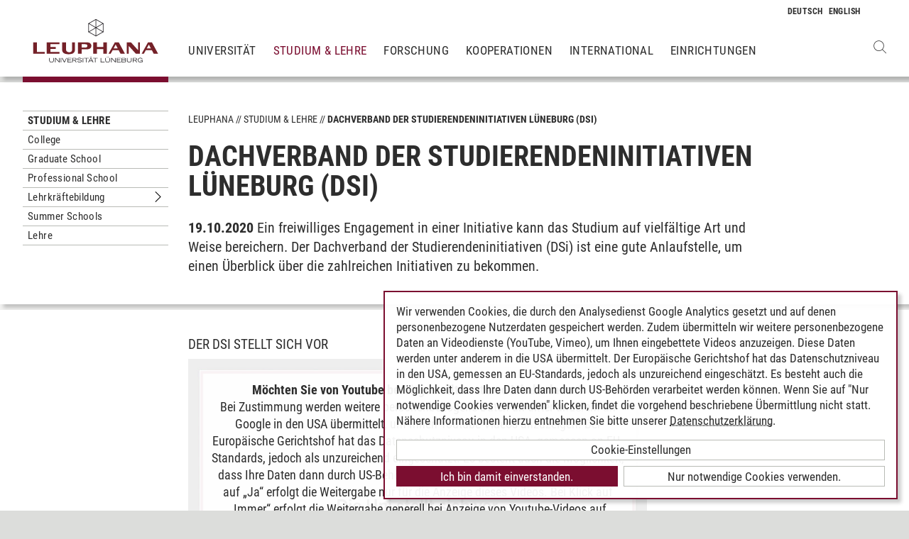

--- FILE ---
content_type: text/html; charset=utf-8
request_url: https://www.leuphana.de/studium/aktuell/ansicht/2020/10/19/dachverband-der-studierendeninitiativen-lueneburg-dsi.html
body_size: 7477
content:
<!DOCTYPE html>
<html lang="de" xml:lang="de" xmlns="http://www.w3.org/1999/xhtml" class="no-js">
<head>

<meta charset="utf-8">
<!-- 
	This website is powered by TYPO3 - inspiring people to share!
	TYPO3 is a free open source Content Management Framework initially created by Kasper Skaarhoj and licensed under GNU/GPL.
	TYPO3 is copyright 1998-2026 of Kasper Skaarhoj. Extensions are copyright of their respective owners.
	Information and contribution at https://typo3.org/
-->



<title>Dachverband der Studierendeninitiativen Lüneburg (DSi) | Leuphana</title>
<meta name="generator" content="TYPO3 CMS">
<meta name="description" content="Ein freiwilliges Engagement in einer Initiative kann das Studium auf vielfältige Art und Weise bereichern. Der Dachverband der Studierendeninitiativen (DSi) ist eine gute Anlaufstelle, um einen Überblick über die zahlreichen Initiativen zu bekommen.">
<meta name="viewport" content="width=device-width, initial-scale=1.0, user-scalable=yes">
<meta name="robots" content="index,follow">
<meta property="og:type" content="article">
<meta property="og:url" content="https://www.leuphana.de/studium/aktuell/ansicht/2020/10/19/dachverband-der-studierendeninitiativen-lueneburg-dsi.html">
<meta property="og:title" content="Dachverband der Studierendeninitiativen Lüneburg (DSi)">
<meta property="og:image" content="https://www.leuphana.de/ogImagePath">
<meta property="og:image:width" content="1200">
<meta property="og:image:height" content="675">
<meta property="og:image:url" content="f:uri.image(src:&#039;132358&#039;, treatIdAsReference:1, absolute: 1)}">
<meta property="og:site_name" content="Leuphana Universität Lüneburg">
<meta property="og:locale" content="de">
<meta name="twitter:card" content="summary">
<meta name="twitter:site" content="@leuphana">
<meta name="title" content="Dachverband der Studierendeninitiativen Lüneburg (DSi)">
<meta name="google-site-verification" content="NzZwCFeYzS8Z_QFJKxApehcMCJmRwx6zkbrQW_db30E">
<meta name="theme-color" content="#7d212a">


<link rel="stylesheet" href="/_assets/b425a6813c524aae2e265eeca165a48a/assets/main.1769069835.css" media="all">
<link rel="stylesheet" href="/_assets/b425a6813c524aae2e265eeca165a48a/assets/print.1769069835.css" media="print">




<script src="/_assets/2a58d7833cb34b2a67d37f5b750aa297/JavaScript/default_frontend.1751966232.js"></script>
<script src="/_assets/0e7c70039fea6301253968b80474e4ec/JS/jquery-1.8.2.min.1761028307.js"></script>
<script src="/_assets/8286aa04085ae502d65e8479f4c5bb54/JavaScript/Webplayer/embed.1761028306.js"></script>



            <link rel="apple-touch-icon" sizes="180x180" href="/_assets/b425a6813c524aae2e265eeca165a48a/favicons/apple-touch-icon.png">
            <link rel="icon" type="image/png" sizes="32x32" href="/_assets/b425a6813c524aae2e265eeca165a48a/favicons/favicon-32x32.png">
            <link rel="icon" type="image/png" sizes="16x16" href="/_assets/b425a6813c524aae2e265eeca165a48a/favicons/favicon-16x16.png">
            <link rel="manifest" href="/_assets/b425a6813c524aae2e265eeca165a48a/favicons/site.webmanifest" crossorigin="use-credentials">
            <link rel="mask-icon" href="/_assets/b425a6813c524aae2e265eeca165a48a/favicons/safari-pinned-tab.svg" color="#7d212a">

            <link rel="preload" as="font" href="/_assets/b425a6813c524aae2e265eeca165a48a/assets/fonts/leuphana-icons.ba667f8.woff" crossorigin>
            <link rel="preload" as="font" href="/_assets/b425a6813c524aae2e265eeca165a48a/assets/fonts/roboto-condensed-v25-latin-300.woff2" crossorigin>
            <link rel="preload" as="font" href="/_assets/b425a6813c524aae2e265eeca165a48a/assets/fonts/roboto-condensed-v25-latin-700.woff2" crossorigin>
            <link rel="preload" as="font" href="/_assets/b425a6813c524aae2e265eeca165a48a/assets/fonts/roboto-condensed-v25-latin-regular.woff2" crossorigin>
            <meta name="msapplication-config" content="/_assets/b425a6813c524aae2e265eeca165a48a/favicons/browserconfig.xml">            <script type="text/plain" data-type="application/javascript" data-name="googleanalytics" data-src="https://www.googletagmanager.com/gtag/js?id=G-9P977SSXXR"></script>
            <script type="text/plain" data-type="application/javascript" data-name="googleanalytics" >
              window.dataLayer = window.dataLayer || [];
              function gtag(){dataLayer.push(arguments);}
              gtag('js', new Date());

              gtag('config', 'G-9P977SSXXR');
            </script>
<link rel="canonical" href="https://www.leuphana.de/studium/aktuell/ansicht/2020/10/19/dachverband-der-studierendeninitiativen-lueneburg-dsi.html"/>

<link rel="alternate" hreflang="de-DE" href="https://www.leuphana.de/studium/aktuell/ansicht/2020/10/19/dachverband-der-studierendeninitiativen-lueneburg-dsi.html"/>
<link rel="alternate" hreflang="en" href="https://www.leuphana.de/en/study/news/single-view/2020/10/19/student-initiatives-organisation-dsi-dachverband-der-studierendeninitiativen.html"/>
<link rel="alternate" hreflang="x-default" href="https://www.leuphana.de/studium/aktuell/ansicht/2020/10/19/dachverband-der-studierendeninitiativen-lueneburg-dsi.html"/>
<!-- This site is optimized with the Yoast SEO for TYPO3 plugin - https://yoast.com/typo3-extensions-seo/ -->
<script type="application/ld+json">[{"@context":"https:\/\/www.schema.org","@type":"BreadcrumbList","itemListElement":[{"@type":"ListItem","position":1,"item":{"@id":"https:\/\/www.leuphana.de\/","name":"Leuphana"}},{"@type":"ListItem","position":2,"item":{"@id":"https:\/\/www.leuphana.de\/studium.html","name":"Studium & Lehre"}},{"@type":"ListItem","position":3,"item":{"@id":"https:\/\/www.leuphana.de\/studium\/aktuell.html","name":"Archiv"}},{"@type":"ListItem","position":4,"item":{"@id":"https:\/\/www.leuphana.de\/studium\/aktuell\/ansicht.html","name":"Ansicht"}}]}]</script>
</head>
<body id="uid112468">
<div class="c-page">
    


<header class="c-header container-fluid" data-nwt-plugin="nwt.stickynav">
    <div class="c-header__brand">
        <a href="/" class="c-header__brand-link"><img src="/_assets/b425a6813c524aae2e265eeca165a48a/images/leuphana_logo.svg" width="216" height="78"  class="c-header__brand-logo" alt="Logo Leuphana Universität Lüneburg"  alt="" ></a>
    </div>
    <input class="c-header__offcanvas-toggle" id="main-nav-toggle" type="checkbox">
    <div class="c-header__navigation-wrapper">
        <div class="c-header__navigation">
            <nav class="c-navigation c-navigation--main" data-nwt-plugin="nwt.offcanvasnav"
                 aria-label="Hauptnavigation">
                <ul class="c-navigation__list c-navigation__list--main c-list"><li class="c-navigation__list-item c-list__item"><a href="/universitaet.html" class="c-navigation__list-item-link">Universität</a></li><li class="c-navigation__list-item c-navigation__list-item--active"><a href="/studium.html" class="c-navigation__list-item-link">Studium & Lehre</a></li><li class="c-navigation__list-item c-list__item"><a href="/forschung.html" class="c-navigation__list-item-link">Forschung</a></li><li class="c-navigation__list-item c-list__item"><a href="/kooperationen.html" class="c-navigation__list-item-link">Kooperationen</a></li><li class="c-navigation__list-item c-list__item"><a href="/einrichtungen/international-center.html" class="c-navigation__list-item-link">International</a></li><li class="c-navigation__list-item c-list__item"><a href="/einrichtungen.html" class="c-navigation__list-item-link">Einrichtungen</a></li></ul>
            </nav>
        </div>
    </div>
    <div class="c-navigation__wrapper--language ">
        <nav class="c-navigation c-navigation--language" aria-label="Sprachnavigation">

            
                <ul class="c-navigation__list">

                    
                        <li class="c-navigation__list-item">
                            
                                    
                                            <span>
                                                <abbr class="c-navigation__language" title="Deutsch">
                                                    <span class="c-navigation__language-short">de</span>
                                                </abbr>
                                            </span>
                                        
                                
                        </li>
                    
                        <li class="c-navigation__list-item">
                            
                                    
                                            <a href="/en/study/news/single-view/2020/10/19/student-initiatives-organisation-dsi-dachverband-der-studierendeninitiativen.html" hreflang="en"
                                               class="c-navigation__list-item-link" title="English">

                                                <abbr class="c-navigation__language" title="English">
                                                    <span class="c-navigation__language-short">en</span>
                                                </abbr>
                                            </a>
                                        
                                
                        </li>
                    
                </ul>
            

        </nav>
    </div>
    <div class="c-header__button-group">
        
            <button type="button" class="c-header__search-button btn btn-none" data-toggle="modal"
                    aria-label="Websuche öffnen" data-target="#auw_search-modal">
                <i class="icon icon-search" aria-hidden="true"></i>
            </button>
        
        <label class="c-header__offcanvas-button" for="main-nav-toggle">
            <span class="c-header__offcanvas-button-inner"></span>
        </label>
    </div>
</header>

    <div class="modal fade" id="auw_search-modal" tabindex="-1" aria-labelledby="auw_search-modal__label" aria-hidden="true">
        <div class="modal-dialog">
            <div class="modal-content">
                <div class="modal-header">
                    <h5 class="modal-title" id="auw_search-modal__label">Websuche</h5>
                    <button type="button" class="btn-none close" data-dismiss="modal"
                            aria-label="Schließen">
                        <span aria-hidden="true">&times;</span>
                    </button>
                </div>
                <div class="modal-body">
                    

<a data-href="/searchform.html" class="c-search__ajaxuri hidden"></a>

        <div id="tx-solr-search" class="c-search" data-nwt-plugin="nwt.search">
            

    <div class="tx-solr-search-form">
        <form method="get" class="c-search__form" id="tx-solr-search-form-pi-results" action="/searchform.html" data-suggest="/suggest.json" data-suggest-header="Top Treffer" accept-charset="utf-8">
            <div class="input-group c-search__form-input-group">
                

                

                <div class="c-search__autocomplete">
                    <input type="text"
                           class="c-search__form-input c-input form-control tx-solr-q js-solr-q tx-solr-suggest tx-solr-suggest-focus"
                           name="tx_solr[q]"
                           value=""
                           autocomplete="off"
                           placeholder="Suchbegriff eingeben..." />
                    <div class="c-search__autocomplete-suggestions"></div>
                </div>
                <select class="c-search__form-select c-input c-input--select form-control" name="tx_solr[filter][]">
                    <option class="c-input__option" value="" placeholder="">
                        Filtern nach
                    </option>
                    <option class="c-input__option" value="type:pages">
                        Seiten
                    </option>
                    <option class="c-input__option" value="type:tt_address">
                        Personen
                    </option>
                    <option class="c-input__option" value="type:sys_file_metadata">
                        Dateien
                    </option>
                    <option class="c-input__option" value="type:tx_news_domain_model_news">
                        Nachrichten
                    </option>
                </select>

                <span class="input-group-btn">
                    <button class="c-search__form-submit c-button tx-solr-submit solr-ajaxified" type="submit">
                        <i class="c-search__form-submit-icon icon-search" aria-hidden="true"></i>
                        <span class="c-search__form-submit-label">Suchen</span>
                    </button>
                </span>
            </div>
        </form>
    </div>

            <div class="c-search__content">
                
                <div class="tx_solr c-search__results">
                    
                    





                </div>
            </div>
        </div>
    







                </div>
            </div>
        </div>
    </div>


    <main class="c-main">
        
	
	<!--TYPO3SEARCH_begin-->
<div id="c664271" class="frame frame-default frame-type-news_newsdetail frame-layout-0"><div class="news"><section class="c-section"><div class="c-section__container-content container-fluid"><div class="row"><div class="col-4 col-xl-3 d-none d-lg-block"><nav class="c-subnavigation"><!--TYPO3SEARCH_end--><nav class="c-navigation__wrapper--subnavigation" aria-label="Unternavigation"><ul class="c-navigation__list--subnavigation c-navigation__list c-navigation__list--active" id="nav-subnavigation"><li class="c-navigation__list-item c-navigation__list-item--pagetitle"><div class="c-navigation__list-item-content"><a class="c-navigation__list-item-link" href="/studium.html">Studium &amp; Lehre</a></div></li><li class="c-navigation__list-item "><div class="c-navigation__list-item-content"><a class="c-navigation__list-item-link" href="/college.html">College</a></div></li><li class="c-navigation__list-item "><div class="c-navigation__list-item-content"><a class="c-navigation__list-item-link" href="/graduate-school.html">Graduate School</a></div></li><li class="c-navigation__list-item "><div class="c-navigation__list-item-content"><a class="c-navigation__list-item-link" href="/professional-school.html">Professional School</a></div></li><li class="c-navigation__list-item "><div class="c-navigation__list-item-content"><a class="c-navigation__list-item-link" href="/studium/lehrkraeftebildung.html">Lehrkräftebildung</a><button type="button" class="c-navigation__list-item-button btn-none "
                          aria-expanded="false" aria-controls="#nav-127517" data-nwt-plugin="nwt.collapse"
                          data-nwt-plugin-options="&#123;&quot;target&quot;: &quot;#nav-127517&quot;, &quot;parent&quot;: &quot;#nav-subnavigation&quot;, &quot;parentDelay&quot;: 350&#125;"><span class="sr-only">Untermenu Lehrkräftebildung</span></button></div><ul id="nav-127517" class="c-navigation__list collapse "><li class="c-navigation__list-item "><div class="c-navigation__list-item-content"><a class="c-navigation__list-item-link" href="/studium/lehrkraeftebildung/grundschule-sekundarstufe-i.html">Grundschule &amp; Sekundarstufe I</a></div></li><li class="c-navigation__list-item "><div class="c-navigation__list-item-content"><a class="c-navigation__list-item-link" href="/studium/lehrkraeftebildung/berufsbildende-schulen-sozialpaedagogik.html">Berufsbildende Schulen - Sozialpädagogik</a></div></li><li class="c-navigation__list-item "><div class="c-navigation__list-item-content"><a class="c-navigation__list-item-link" href="/studium/lehrkraeftebildung/besondere-studienangebote.html">Besondere Studienangebote</a><button type="button" class="c-navigation__list-item-button btn-none "
                          aria-expanded="false" aria-controls="#nav-128534" data-nwt-plugin="nwt.collapse"
                          data-nwt-plugin-options="&#123;&quot;target&quot;: &quot;#nav-128534&quot;, &quot;parent&quot;: &quot;#nav-127517&quot;, &quot;parentDelay&quot;: 350&#125;"><span class="sr-only">Untermenu Besondere Studienangebote</span></button></div><ul id="nav-128534" class="c-navigation__list collapse "><li class="c-navigation__list-item "><div class="c-navigation__list-item-content"><a class="c-navigation__list-item-link" href="/studium/lehrkraeftebildung/besondere-studienangebote/erweiterungsfach.html">Erweiterungsfach</a></div></li><li class="c-navigation__list-item "><div class="c-navigation__list-item-content"><a class="c-navigation__list-item-link" href="/studium/lehrkraeftebildung/besondere-studienangebote/anpassungslehrgang.html">Anpassungslehrgang</a></div></li><li class="c-navigation__list-item "><div class="c-navigation__list-item-content"><a class="c-navigation__list-item-link" href="/studium/lehrkraeftebildung/besondere-studienangebote/quereinstieg.html">Quereinstieg</a></div></li></ul></li><li class="c-navigation__list-item "><div class="c-navigation__list-item-content"><a class="c-navigation__list-item-link" href="/studium/lehrkraeftebildung/lehrkraeftefortbildung.html">Lehrkräftefortbildung</a><button type="button" class="c-navigation__list-item-button btn-none "
                          aria-expanded="false" aria-controls="#nav-77332" data-nwt-plugin="nwt.collapse"
                          data-nwt-plugin-options="&#123;&quot;target&quot;: &quot;#nav-77332&quot;, &quot;parent&quot;: &quot;#nav-127517&quot;, &quot;parentDelay&quot;: 350&#125;"><span class="sr-only">Untermenu Lehrkräftefortbildung</span></button></div><ul id="nav-77332" class="c-navigation__list collapse "><li class="c-navigation__list-item "><div class="c-navigation__list-item-content"><a class="c-navigation__list-item-link" href="/studium/lehrkraeftebildung/lehrkraeftefortbildung/fortbildungsprofile.html">Fortbildungsprofile</a></div></li><li class="c-navigation__list-item "><div class="c-navigation__list-item-content"><a class="c-navigation__list-item-link" href="/studium/lehrkraeftebildung/lehrkraeftefortbildung/grundsaetze-und-qualitaet.html">Grundsätze und Qualität</a></div></li><li class="c-navigation__list-item "><div class="c-navigation__list-item-content"><a class="c-navigation__list-item-link" href="/studium/lehrkraeftebildung/lehrkraeftefortbildung/hinweise-zur-anmeldung-nlc.html">Hinweise zur Anmeldung NLC</a></div></li><li class="c-navigation__list-item "><div class="c-navigation__list-item-content"><a class="c-navigation__list-item-link" href="/studium/lehrkraeftebildung/lehrkraeftefortbildung/hinweise-fuer-referierende-nlc.html">Hinweise für Referierende NLC</a></div></li><li class="c-navigation__list-item "><div class="c-navigation__list-item-content"><a class="c-navigation__list-item-link" href="/studium/lehrkraeftebildung/lehrkraeftefortbildung/teilnahmebedingungen.html">Teilnahmebedingungen</a></div></li><li class="c-navigation__list-item "><div class="c-navigation__list-item-content"><a class="c-navigation__list-item-link" href="/studium/lehrkraeftebildung/lehrkraeftefortbildung/kontakte-und-an-abreise.html">Kontakte und An/Abreise</a></div></li><li class="c-navigation__list-item "><div class="c-navigation__list-item-content"><a class="c-navigation__list-item-link" href="/studium/lehrkraeftebildung/lehrkraeftefortbildung/newsletter.html">Newsletter</a></div></li></ul></li></ul></li><li class="c-navigation__list-item "><div class="c-navigation__list-item-content"><a class="c-navigation__list-item-link" href="/studium/summer-schools.html">Summer Schools</a></div></li><li class="c-navigation__list-item "><div class="c-navigation__list-item-content"><a class="c-navigation__list-item-link" href="/lehre.html">Lehre</a></div></li></ul></nav><!--TYPO3SEARCH_begin--></nav></div><div class="col-16 col-lg-12 col-xl-11"><ul class="c-breadcrumb c-list c-list--unstyled"><li class="c-breadcrumb__item"><a href="/" class="c-breadcrumb__link">Leuphana</a></li><li class="c-breadcrumb__item"><a href="/studium.html" class="c-breadcrumb__link">Studium & Lehre</a></li><li class="c-breadcrumb__item c-breadcrumb__item--current">Dachverband der Studierendeninitiativen Lüneburg (DSi)</li></ul><h1 class="c-headline">Dachverband der Studierendeninitiativen Lüneburg (DSi)</h1><p><b>
                                    
                                    

                                    
                                        19.10.2020
                                    
                                </b>

                                Ein freiwilliges Engagement in einer Initiative kann das Studium auf vielfältige Art und Weise bereichern. Der Dachverband der Studierendeninitiativen (DSi) ist eine gute Anlaufstelle, um einen Überblick über die zahlreichen Initiativen zu bekommen.
                            </p></div></div></div></section><section class="c-section"><div class="c-section__container-content container-fluid"><div class="row"><div class="col-16 col-lg-10 col-xl-11 offset-lg-4 offset-xl-3"></div><div class="col-16 col-lg-12 col-xl-13 offset-lg-4 offset-xl-3"><div id="c676837" class="frame frame-default frame-type-themeleuphana_video frame-layout-0"><header><h4 class=" c-headline">
				Der DSi stellt sich vor
			</h4></header><figure class="c-figure"><div class="c-figure__content"><div class="c-embed c-embed--16by9"><div class="c-cookienotice__fallback" data-original-display="none" data-name="youtube" data-fallback="true"><noscript><img /></noscript><img class="c-embed__placeholder-image c-cookienotice__fallback-image lazyload" data-srcset="/fileadmin/_processed_/d/6/csm_DSI_YT_Screenshot_f0fe77b2e7.jpg 820w,/fileadmin/_processed_/d/6/csm_DSI_YT_Screenshot_0c6169eba4.jpg 724w,/fileadmin/_processed_/d/6/csm_DSI_YT_Screenshot_45da15819e.jpg 590w,/fileadmin/_processed_/d/6/csm_DSI_YT_Screenshot_f725249913.jpg 450w" data-src="/fileadmin/_processed_/d/6/csm_DSI_YT_Screenshot_f0fe77b2e7.jpg" src="[data-uri]" data-large-img-src="" title="Dachverband der Studierendeninitiativen" /><div class="c-cookienotice__fallback-message"><div class="c-cookienotice__fallback-text"><div><strong>Möchten Sie von Youtube bereitgestellte externe Inhalte laden?</strong></div><div>
                            Bei Zustimmung werden weitere personenbezogene Daten an unter anderem an Google in den USA
					übermittelt, um Ihnen Youtube-Videos anzuzeigen. Der Europäische Gerichtshof hat das
					Datenschutzniveau in den USA, gemessen an EU-Standards, jedoch als unzureichend eingeschätzt. Es
					besteht auch die Möglichkeit, dass Ihre Daten dann durch US-Behörden verarbeitet werden können.
					Klicken Sie auf „Ja“ erfolgt die Weitergabe nur für die Anzeige dieses Videos. Bei Klick auf „Immer“
					erfolgt die Weitergabe generell bei Anzeige von Youtube-Videos auf unserer Seite. Nähere
					Informationen hierzu entnehmen Sie bitte unserer
				 <a href="/datenschutz.html">Datenschutzerklärung</a>.
                    </div></div><div class="c-button-group"><button class="c-button c-cookienotice__fallback-button" data-nwt-plugin="nwt.contextualconsent" data-nwt-plugin-options="{&quot;app&quot;: &quot;youtube&quot;, &quot;acceptOnce&quot;: &quot;true&quot;}">
                        Ja
                    </button><button class="c-button c-cookienotice__fallback-button" data-nwt-plugin="nwt.contextualconsent" data-nwt-plugin-options="{&quot;app&quot;: &quot;youtube&quot;}">
                        Immer
                    </button></div></div></div><iframe class="c-embed__iframe"
                        data-src="//www.youtube-nocookie.com/embed/nFjMRJAiguY?rel=0&amp;hl=de"
                        data-original-display="block"
                        data-name="youtube"
                        frameborder="0"
                        allow="accelerometer; autoplay; encrypted-media; gyroscope; picture-in-picture"
                        allowfullscreen></iframe></div></div><figcaption class="c-figure__caption"></figcaption></figure></div></div><div class="col-16 col-lg-10 col-xl-11 offset-lg-4 offset-xl-3"></div></div></div></section><section class="c-section"><div class="c-section__container-content container-fluid"><div class="row"><div class="col-16 col-lg-10 col-xl-11 offset-lg-4 offset-xl-3"><div id="c676845" class="frame frame-default frame-type-text frame-layout-0"><p>Der Dachverband der Studierendeninitiativen (DSi) ist die übergreifende Organisation der studentischen Initiativen an der Leuphana Universität Lüneburg und fördert die Kooperation zwischen den Initiativen. Dabei unterstützt der DSi die Initiativen in ihrer Arbeit und vertritt ihre Interessen. Damit ist der DSi in der deutschen Hochschullandschaft einmalig und für die Leuphana ein wichtiger Teil des Universitätslebens und studentischer Aktivitäten. Der DSi ist selbst keine studentische Initiative, wird allerdings auch durch das ehrenamtliche Engagement von Studierenden getragen.&nbsp;"Für mich macht studentisches Engagement den Lüneburger Campus aus. Überall sind Initiativen mit ihren Projekten zu entdecken. Wir laden alle Studierenden herzlich ein, sich auf dem Markt der Möglichkeiten und in unserem Initiativenkompass über unsere Initiativen zu informieren und sich für eine zu entscheiden!", sagt Ricarda Hille, eine der beiden studentischen Sprecher*innen des DSi.&nbsp;</p><p>Der DSi organisiert und koordiniert den "Markt der Möglichkeiten" auf dem sich studentische Initiativen der Leuphana vorstellen können (zum digitalen "Markt der Möglichkeiten" geht es <a href="http://dsi-mdm.de" target="_blank" rel="noreferrer">hier</a>).</p></div></div></div></div></section><section class="c-section"><div class="c-section__container-content container-fluid"><div class="row"><div class="col-16 col-lg-10 col-xl-11 offset-lg-4 offset-xl-3"><div id="c676846" class="frame frame-default frame-type-text frame-layout-0"><header><h4 class=" c-headline">
				Weitere Informationen
			</h4></header><p><a href="https://www.leuphana.de/universitaet/organisation/studierende/dsi.html" target="_blank">Dachverband der Studierendeninitiativen (DSi)</a></p></div></div></div></div></section></div></div>
<!--TYPO3SEARCH_end-->

    </main>
    



        
    

<footer class="c-footer">
    <div class="c-section c-section--author">
        <div class="c-section__container">
            <div class="c-section__container-content container-fluid">
                <div class="row">
                    <div class="c-footer__author-container col-16 col-lg-12 col-xl-9 offset-lg-4 offset-xl-3" itemscope="author" itemtype="https://schema.org/WebPage">
                        
                            <span class="c-footer__author-name" itemprop="name">
                                
                                        <span itemprop="author" itemscope="" itemtype="https://schema.org/Person">
                                            Gina La Mela
                                        </span>
                                    
                            </span>
                            &nbsp;/&nbsp;
                        
                        <time class="c-footer__author-date" itemprop="dateModified">19.10.2020</time>
                    </div>
                </div>
            </div>
        </div>
        <div class="c-section__container collapse" id="contact-author">
            <div class="c-section__container-content container-fluid">
                <div class="col-16 col-md-12 col-lg-10 col-xl-8 col-xl-9 offset-lg-4 offset-xl-3">
                    <div class="c-contact-form c-contact-form--loading"></div>
                </div>
            </div>
        </div>
    </div>
    <div class="c-footer__lower">
        <div class="container-fluid">
            <div class="row">
                <div class="c-footer__navigation col-8 col-lg-9 col-xl-9 offset-lg-4 offset-xl-3">
                    <ul class="c-footer__link-list c-footer__link-list--navigation c-list c-list--unstyled"><li class="c-footer__link-list-item"><a href="/kontakt.html" class="c-footer__link-list-link">Kontakt</a></li><li class="c-footer__link-list-item"><a href="/universitaet/jobs-und-karriere.html" class="c-footer__link-list-link">Leuphana als Arbeitgeber</a></li><li class="c-footer__link-list-item"><a href="/intranet.html" class="c-footer__link-list-link">INTRANET</a></li><li class="c-footer__link-list-item"><a href="/impressum.html" class="c-footer__link-list-link">Impressum</a></li><li class="c-footer__link-list-item"><a href="/datenschutz.html" class="c-footer__link-list-link">Datenschutz</a></li><li class="c-footer__link-list-item"><a href="/barrierefreiheit.html" class="c-footer__link-list-link">Barrierefreiheit</a></li><li class="c-footer__link-list-item"><a class="c-footer__link-list-link" href="" onClick="klaro.show();return false;">Cookie-Einstellungen</a></li></ul>
                </div>
                <div class="c-footer__social-media col-8 col-lg-3">
                    <ul class="c-footer__link-list c-footer__link-list--social-media c-list c-list--unstyled"><li class="c-footer__link-list-item"><a href="https://facebook.com/leuphana" target="_blank" class="c-hexagon-button c-hexagon-button--facebook-f" rel="noreferrer" title="zum Facebook Profil der Leuphana"><svg class="c-hexagon-button__svg" viewBox="0 0 97 97" xmlns="http://www.w3.org/2000/svg" fill-rule="evenodd" clip-rule="evenodd" stroke-linejoin="round" stroke-miterlimit="2"><path class="c-hexagon-button__svg-inner" d="M48.395 3.473l38.9 22.463v44.917l-38.9 22.463L9.49 70.853V25.936L48.395 3.473z" fill="#949b8b"></path><path class="c-hexagon-button__svg-outer" d="M90.303 24.177v48.388l-41.908 24.2-41.912-24.2V24.177l41.912-24.2c13.97 8.07 27.941 16.13 41.908 24.2zM9.608 25.979v44.784l38.787 22.398 38.79-22.398V25.98L48.396 3.58C35.466 11.043 22.537 18.517 9.608 25.979z" fill="#fff"></path></svg></a></li><li class="c-footer__link-list-item"><a href="https://twitter.com/leuphana" target="_blank" class="c-hexagon-button c-hexagon-button--twitter-x" rel="noreferrer" title="zum Twitter Profil der Leuphana"><svg class="c-hexagon-button__svg" viewBox="0 0 97 97" xmlns="http://www.w3.org/2000/svg" fill-rule="evenodd" clip-rule="evenodd" stroke-linejoin="round" stroke-miterlimit="2"><path class="c-hexagon-button__svg-inner" d="M48.395 3.473l38.9 22.463v44.917l-38.9 22.463L9.49 70.853V25.936L48.395 3.473z" fill="#949b8b"></path><path class="c-hexagon-button__svg-outer" d="M90.303 24.177v48.388l-41.908 24.2-41.912-24.2V24.177l41.912-24.2c13.97 8.07 27.941 16.13 41.908 24.2zM9.608 25.979v44.784l38.787 22.398 38.79-22.398V25.98L48.396 3.58C35.466 11.043 22.537 18.517 9.608 25.979z" fill="#fff"></path></svg></a></li><li class="c-footer__link-list-item"><a href="https://youtube.com/leuphana" target="_blank" class="c-hexagon-button c-hexagon-button--youtube" rel="noreferrer" title="zum Youtube Profil der Leuphana"><svg class="c-hexagon-button__svg" viewBox="0 0 97 97" xmlns="http://www.w3.org/2000/svg" fill-rule="evenodd" clip-rule="evenodd" stroke-linejoin="round" stroke-miterlimit="2"><path class="c-hexagon-button__svg-inner" d="M48.395 3.473l38.9 22.463v44.917l-38.9 22.463L9.49 70.853V25.936L48.395 3.473z" fill="#949b8b"></path><path class="c-hexagon-button__svg-outer" d="M90.303 24.177v48.388l-41.908 24.2-41.912-24.2V24.177l41.912-24.2c13.97 8.07 27.941 16.13 41.908 24.2zM9.608 25.979v44.784l38.787 22.398 38.79-22.398V25.98L48.396 3.58C35.466 11.043 22.537 18.517 9.608 25.979z" fill="#fff"></path></svg></a></li><li class="c-footer__link-list-item"><a href="https://instagram.com/leuphana/" target="_blank" class="c-hexagon-button c-hexagon-button--instagram" rel="noreferrer" title="zum Instagram Profil der Leuphana"><svg class="c-hexagon-button__svg" viewBox="0 0 97 97" xmlns="http://www.w3.org/2000/svg" fill-rule="evenodd" clip-rule="evenodd" stroke-linejoin="round" stroke-miterlimit="2"><path class="c-hexagon-button__svg-inner" d="M48.395 3.473l38.9 22.463v44.917l-38.9 22.463L9.49 70.853V25.936L48.395 3.473z" fill="#949b8b"></path><path class="c-hexagon-button__svg-outer" d="M90.303 24.177v48.388l-41.908 24.2-41.912-24.2V24.177l41.912-24.2c13.97 8.07 27.941 16.13 41.908 24.2zM9.608 25.979v44.784l38.787 22.398 38.79-22.398V25.98L48.396 3.58C35.466 11.043 22.537 18.517 9.608 25.979z" fill="#fff"></path></svg></a></li><li class="c-footer__link-list-item"><a href="https://linkedin.com/school/600057?pathWildcard=600057" target="_blank" class="c-hexagon-button c-hexagon-button--linkedin-in" rel="noreferrer" title="zum LinkedIn Profil der Leuphana"><svg class="c-hexagon-button__svg" viewBox="0 0 97 97" xmlns="http://www.w3.org/2000/svg" fill-rule="evenodd" clip-rule="evenodd" stroke-linejoin="round" stroke-miterlimit="2"><path class="c-hexagon-button__svg-inner" d="M48.395 3.473l38.9 22.463v44.917l-38.9 22.463L9.49 70.853V25.936L48.395 3.473z" fill="#949b8b"></path><path class="c-hexagon-button__svg-outer" d="M90.303 24.177v48.388l-41.908 24.2-41.912-24.2V24.177l41.912-24.2c13.97 8.07 27.941 16.13 41.908 24.2zM9.608 25.979v44.784l38.787 22.398 38.79-22.398V25.98L48.396 3.58C35.466 11.043 22.537 18.517 9.608 25.979z" fill="#fff"></path></svg></a></li></ul>
                </div>
            </div>
        </div>
    </div>
</footer>

    <div id="cookieconsent"></div>
</div>

<script src="/_assets/9e4984e47b612b2f10473c253ab7b793/js/main.1761825862.js"></script>
<script src="/_assets/b425a6813c524aae2e265eeca165a48a/assets/footer.1769069835.js" defer="defer"></script>
<script src="/fileadmin/cookiebanner/config.1673617913.js" defer="defer"></script>
<script src="/_assets/b425a6813c524aae2e265eeca165a48a/assets/klaro-0.7.18.1769069835.js" defer="defer"></script>
<script src="/_assets/948410ace0dfa9ad00627133d9ca8a23/JavaScript/Powermail/Form.min.1753167604.js" defer="defer"></script>



</body>
</html>

--- FILE ---
content_type: application/javascript; charset=utf-8
request_url: https://www.leuphana.de/_assets/b425a6813c524aae2e265eeca165a48a/assets/footer.1769069835.js
body_size: 100058
content:
!function(e){var t={};function i(n){if(t[n])return t[n].exports;var s=t[n]={i:n,l:!1,exports:{}};return e[n].call(s.exports,s,s.exports,i),s.l=!0,s.exports}i.m=e,i.c=t,i.d=function(e,t,n){i.o(e,t)||Object.defineProperty(e,t,{enumerable:!0,get:n})},i.r=function(e){"undefined"!=typeof Symbol&&Symbol.toStringTag&&Object.defineProperty(e,Symbol.toStringTag,{value:"Module"}),Object.defineProperty(e,"__esModule",{value:!0})},i.t=function(e,t){if(1&t&&(e=i(e)),8&t)return e;if(4&t&&"object"==typeof e&&e&&e.__esModule)return e;var n=Object.create(null);if(i.r(n),Object.defineProperty(n,"default",{enumerable:!0,value:e}),2&t&&"string"!=typeof e)for(var s in e)i.d(n,s,function(t){return e[t]}.bind(null,s));return n},i.n=function(e){var t=e&&e.__esModule?function(){return e.default}:function(){return e};return i.d(t,"a",t),t},i.o=function(e,t){return Object.prototype.hasOwnProperty.call(e,t)},i.p="",i(i.s="./js/main.js")}({"../node_modules/bootstrap.native/dist/bootstrap-native-v4.js":function(e,t,i){(function(i){var n,s,r;function a(e){return(a="function"==typeof Symbol&&"symbol"==typeof Symbol.iterator?function(e){return typeof e}:function(e){return e&&"function"==typeof Symbol&&e.constructor===Symbol&&e!==Symbol.prototype?"symbol":typeof e})(e)}s=[],void 0===(r="function"==typeof(n=function(){"use strict";var e=void 0!==i?i:this||window,t=document,n=t.documentElement,s="body",r=e.BSN={},o=r.supports=[],l="data-toggle",c="delay",d="target",u="animation",h="onmouseleave"in t?["mouseenter","mouseleave"]:["mouseover","mouseout"],p="touchstart",f="touchend",m="touchmove",v="getAttribute",g="setAttribute",b="parentNode",y="length",w="style",S="push",E="active",C="left",x="top",T=/\b(top|bottom|left|right)+/,O=0,_="WebkitTransition"in n[w]||"Transition".toLowerCase()in n[w],L="WebkitTransition"in n[w]?"Webkit".toLowerCase()+"TransitionEnd":"Transition".toLowerCase()+"end",k="WebkitDuration"in n[w]?"Webkit".toLowerCase()+"TransitionDuration":"Transition".toLowerCase()+"Duration",M=function(e){e.focus?e.focus():e.setActive()},P=function(e,t){e.classList.add(t)},A=function(e,t){e.classList.remove(t)},I=function(e,t){return e.classList.contains(t)},j=function(e,t){return[].slice.call(e.getElementsByClassName(t))},D=function(e,i){var n=i||t;return"object"===a(e)?e:n.querySelector(e)},z=function(e,i){var n=i.charAt(0),s=i.substr(1);if("."===n){for(;e&&e!==t;e=e[b])if(null!==D(i,e[b])&&I(e,s))return e}else if("#"===n)for(;e&&e!==t;e=e[b])if(e.id===s)return e;return!1},N=function(e,t,i,n){n=n||!1,e.addEventListener(t,i,n)},H=function(e,t,i,n){n=n||!1,e.removeEventListener(t,i,n)},B=function(e,t,i,n){N(e,t,(function s(r){i(r),H(e,t,s,n)}),n)},F=!!function(){var t=!1;try{var i=Object.defineProperty({},"passive",{get:function(){t=!0}});B(e,"testPassive",null,i)}catch(e){}return t}()&&{passive:!0},$=function(t){var i=_?e.getComputedStyle(t)[k]:0;return i="number"!=typeof(i=parseFloat(i))||isNaN(i)?0:1e3*i},R=function(e,t){var i=0;$(e)?B(e,L,(function(e){!i&&t(e),i=1})):setTimeout((function(){!i&&t(),i=1}),17)},q=function(e,t,i){var n=new CustomEvent(e+".bs."+t);n.relatedTarget=i,this.dispatchEvent(n)},V=function(){return{y:e.pageYOffset||n.scrollTop,x:e.pageXOffset||n.scrollLeft}},W=function(e,i,r,a){var o,l,c,d,u,h,p=i.offsetWidth,f=i.offsetHeight,m=n.clientWidth||t[s].clientWidth,v=n.clientHeight||t[s].clientHeight,g=e.getBoundingClientRect(),b=a===t[s]?V():{x:a.offsetLeft+a.scrollLeft,y:a.offsetTop+a.scrollTop},y=g.right-g[C],S=g.bottom-g.top,E=I(i,"popover"),O=D(".arrow",i),_=g.top+S/2-f/2<0,L=g[C]+y/2-p/2<0,k=g[C]+p/2+y/2>=m,M=g.top+f/2+S/2>=v,P=g.top-f<0,A=g[C]-p<0,j=g.top+f+S>=v,z=g[C]+p+y>=m;r="right"===(r=(r="bottom"===(r=(r=(r===C||"right"===r)&&A&&z?x:r)===x&&P?"bottom":r)&&j?x:r)===C&&A?"right":r)&&z?C:r,-1===i.className.indexOf(r)&&(i.className=i.className.replace(T,r)),u=O.offsetWidth,h=O.offsetHeight,r===C||"right"===r?(l=r===C?g[C]+b.x-p-(E?u:0):g[C]+b.x+y,_?(o=g.top+b.y,c=S/2-u):M?(o=g.top+b.y-f+S,c=f-S/2-u):(o=g.top+b.y-f/2+S/2,c=f/2-(E?.9*h:h/2))):r!==x&&"bottom"!==r||(o=r===x?g.top+b.y-f-(E?h:0):g.top+b.y+S,L?(l=0,d=g[C]+y/2-u):k?(l=m-1.01*p,d=p-(m-g[C])+y/2-u/2):(l=g[C]+b.x-p/2+y/2,d=p/2-(E?u:u/2))),i[w].top=o+"px",i[w][C]=l+"px",c&&(O[w].top=c+"px"),d&&(O[w][C]=d+"px")};r.version="2.0.27";var G=function(e){e=D(e);var t=this,i=z(e,".alert"),n=function(n){i=z(n[d],".alert"),(e=D('[data-dismiss="alert"]',i))&&i&&(e===n[d]||e.contains(n[d]))&&t.close()},s=function(){q.call(i,"closed","alert"),H(e,"click",n),i[b].removeChild(i)};this.close=function(){i&&e&&I(i,"show")&&(q.call(i,"close","alert"),A(i,"show"),i&&(I(i,"fade")?R(i,s):s()))},"Alert"in e||N(e,"click",n),e.Alert=t};o[S](["Alert",G,'[data-dismiss="alert"]']);var Y=function(e){e=D(e);var i=!1,n="checked",s=function(t){var s="LABEL"===t[d].tagName?t[d]:"LABEL"===t[d][b].tagName?t[d][b]:null;if(s){var r=j(s[b],"btn"),a=s.getElementsByTagName("INPUT")[0];if(a){if("checkbox"===a.type&&(a[n]?(A(s,E),a[v](n),a.removeAttribute(n),a[n]=!1):(P(s,E),a[v](n),a[g](n,n),a[n]=!0),i||(i=!0,q.call(a,"change","button"),q.call(e,"change","button"))),"radio"===a.type&&!i&&(!a[n]||0===t.screenX&&0==t.screenY)){P(s,E),P(s,"focus"),a[g](n,n),a[n]=!0,q.call(a,"change","button"),q.call(e,"change","button"),i=!0;for(var o=0,l=r[y];o<l;o++){var c=r[o],u=c.getElementsByTagName("INPUT")[0];c!==s&&I(c,E)&&(A(c,E),u.removeAttribute(n),u[n]=!1,q.call(u,"change","button"))}}setTimeout((function(){i=!1}),50)}}},r=function(e){P(e[d][b],"focus")},a=function(e){A(e[d][b],"focus")};if(!("Button"in e)){N(e,"click",s),N(e,"keyup",(function(e){32===(e.which||e.keyCode)&&e[d]===t.activeElement&&s(e)})),N(e,"keydown",(function(e){32===(e.which||e.keyCode)&&e.preventDefault()}));for(var o=j(e,"btn"),l=0;l<o.length;l++){var c=o[l].getElementsByTagName("INPUT")[0];N(c,"focus",r),N(c,"blur",a)}}var u=j(e,"btn"),h=u[y];for(l=0;l<h;l++)!I(u[l],E)&&D("input:checked",u[l])&&P(u[l],E);e.Button=this};o[S](["Button",Y,"["+l+'="buttons"]']);var X=function(i,s){s=s||{};var r=(i=D(i))[v]("data-interval"),a=s.interval,o="false"===r?0:parseInt(r),l="hover"===i[v]("data-pause")||!1,c="true"===i[v]("data-keyboard")||!1;this.keyboard=!0===s.keyboard||c,this.pause=!("hover"!==s.pause&&!l)&&"hover",this.interval="number"==typeof a?a:!1===a||0===o||!1===o?0:isNaN(o)?5e3:o;var u=this,g=i.index=0,b=i.timer=0,w=!1,S=!1,x=null,T=null,O=null,L=j(i,"carousel-item"),k=L[y],M=this.direction=C,z=j(i,"carousel-control-prev")[0],B=j(i,"carousel-control-next")[0],$=D(".carousel-indicators",i),V=$&&$.getElementsByTagName("LI")||[];if(!(k<2)){var W=function(){!1===u.interval||I(i,"paused")||(P(i,"paused"),!w&&(clearInterval(b),b=null))},G=function(){!1!==u.interval&&I(i,"paused")&&(A(i,"paused"),!w&&(clearInterval(b),b=null),!w&&u.cycle())},Y=function(e){if(e.preventDefault(),!w){var t=e.currentTarget||e.srcElement;t===B?g++:t===z&&g--,u.slideTo(g)}},X=function(e){e(i,m,U,F),e(i,f,K,F)},U=function(e){if(S)return T=parseInt(e.touches[0].pageX),"touchmove"===e.type&&e.touches[y]>1?(e.preventDefault(),!1):void 0;e.preventDefault()},K=function(e){if(S&&!w&&(O=T||parseInt(e.touches[0].pageX),S)){if((!i.contains(e[d])||!i.contains(e.relatedTarget))&&Math.abs(x-O)<75)return!1;T<x?g++:T>x&&g--,S=!1,u.slideTo(g),X(H)}},J=function(e){for(var t=0,i=V[y];t<i;t++)A(V[t],E);V[e]&&P(V[e],E)};this.cycle=function(){b&&(clearInterval(b),b=null),b=setInterval((function(){var t,s;t=i.getBoundingClientRect(),s=e.innerHeight||n.clientHeight,t.top<=s&&t.bottom>=0&&(g++,u.slideTo(g))}),this.interval)},this.slideTo=function(e){if(!w){var n,s=this.getActiveIndex();s!==e&&(s<e||0===s&&e===k-1?M=u.direction=C:(s>e||s===k-1&&0===e)&&(M=u.direction="right"),e<0?e=k-1:e>=k&&(e=0),g=e,n=M===C?"next":"prev",q.call(i,"slide","carousel",L[e]),w=!0,clearInterval(b),b=null,J(e),_&&I(i,"slide")?(P(L[e],"carousel-item-"+n),L[e].offsetWidth,P(L[e],"carousel-item-"+M),P(L[s],"carousel-item-"+M),R(L[e],(function(r){var a=r&&r[d]!==L[e]?1e3*r.elapsedTime+100:20;w&&setTimeout((function(){w=!1,P(L[e],E),A(L[s],E),A(L[e],"carousel-item-"+n),A(L[e],"carousel-item-"+M),A(L[s],"carousel-item-"+M),q.call(i,"slid","carousel",L[e]),t.hidden||!u.interval||I(i,"paused")||u.cycle()}),a)}))):(P(L[e],E),L[e].offsetWidth,A(L[s],E),setTimeout((function(){w=!1,u.interval&&!I(i,"paused")&&u.cycle(),q.call(i,"slid","carousel",L[e])}),100)))}},this.getActiveIndex=function(){return L.indexOf(j(i,"carousel-item active")[0])||0},"Carousel"in i||(u.pause&&u.interval&&(N(i,h[0],W),N(i,h[1],G),N(i,p,W,F),N(i,f,G,F)),L[y]>1&&N(i,p,(function(e){S||(x=parseInt(e.touches[0].pageX),i.contains(e[d])&&(S=!0,X(N)))}),F),B&&N(B,"click",Y),z&&N(z,"click",Y),$&&N($,"click",(function(e){if(e.preventDefault(),!w){var t=e[d];if(!t||I(t,E)||!t[v]("data-slide-to"))return!1;g=parseInt(t[v]("data-slide-to"),10),u.slideTo(g)}})),u.keyboard&&N(e,"keydown",(function(e){if(!w){switch(e.which){case 39:g++;break;case 37:g--;break;default:return}u.slideTo(g)}}))),u.getActiveIndex()<0&&(L[y]&&P(L[0],E),V[y]&&J(0)),u.interval&&u.cycle(),i.Carousel=u}};o[S](["Carousel",X,'[data-ride="carousel"]']);var U=function(e,t){e=D(e),t=t||{};var i,n,s,r,a,o=null,l=null,c=this,d=e[v]("data-parent"),u=function(e,t){q.call(e,"hide","collapse"),e.isAnimating=!0,e[w].height=e.scrollHeight+"px",A(e,"collapse"),A(e,"show"),P(e,"collapsing"),e.offsetWidth,e[w].height="0px",R(e,(function(){e.isAnimating=!1,e[g]("aria-expanded","false"),t[g]("aria-expanded","false"),A(e,"collapsing"),P(e,"collapse"),e[w].height="",q.call(e,"hidden","collapse")}))};this.toggle=function(e){e.preventDefault(),I(l,"show")?c.hide():c.show()},this.hide=function(){l.isAnimating||(u(l,e),P(e,"collapsed"))},this.show=function(){var t,s;o&&(i=D(".collapse.show",o),n=i&&(D('[data-target="#'+i.id+'"]',o)||D('[href="#'+i.id+'"]',o))),(!l.isAnimating||i&&!i.isAnimating)&&(n&&i!==l&&(u(i,n),P(n,"collapsed")),s=e,q.call(t=l,"show","collapse"),t.isAnimating=!0,P(t,"collapsing"),A(t,"collapse"),t[w].height=t.scrollHeight+"px",R(t,(function(){t.isAnimating=!1,t[g]("aria-expanded","true"),s[g]("aria-expanded","true"),A(t,"collapsing"),P(t,"collapse"),P(t,"show"),t[w].height="",q.call(t,"shown","collapse")})),A(e,"collapsed"))},"Collapse"in e||N(e,"click",c.toggle),s=e.href&&e[v]("href"),r=e[v]("data-target"),a=s||r&&"#"===r.charAt(0)&&r,(l=a&&D(a)).isAnimating=!1,o=D(t.parent)||d&&z(e,d),e.Collapse=c};o[S](["Collapse",U,"["+l+'="collapse"]']);var K=function(e,i){e=D(e),this.persist=!0===i||"true"===e[v]("data-persist")||!1;var n=this,s=e[b],r=null,a=D(".dropdown-menu",s),o=function(){for(var e=a.children,t=[],i=0;i<e[y];i++)e[i].children[y]&&"A"===e[i].children[0].tagName&&t[S](e[i].children[0]),"A"===e[i].tagName&&t[S](e[i]);return t}(),c=function(e){(e.href&&"#"===e.href.slice(-1)||e[b]&&e[b].href&&"#"===e[b].href.slice(-1))&&this.preventDefault()},u=function(){var i=e.open?N:H;i(t,"click",h),i(t,"keydown",f),i(t,"keyup",m),i(t,"focus",h,!0)},h=function(t){var i=t[d],s=i&&(i[v](l)||i[b]&&v in i[b]&&i[b][v](l));("focus"!==t.type||i!==e&&i!==a&&!a.contains(i))&&(i!==a&&!a.contains(i)||!n.persist&&!s)&&(r=i===e||e.contains(i)?e:null,E(),c.call(t,i))},p=function(t){r=e,w(),c.call(t,t[d])},f=function(e){var t=e.which||e.keyCode;38!==t&&40!==t||e.preventDefault()},m=function(i){var s=i.which||i.keyCode,l=t.activeElement,c=o.indexOf(l),d=l===e,u=a.contains(l),h=l[b]===a||l[b][b]===a;h&&(c=d?0:38===s?c>1?c-1:0:40===s&&c<o[y]-1?c+1:c,o[c]&&M(o[c])),(o[y]&&h||!o[y]&&(u||d)||!u)&&e.open&&27===s&&(n.toggle(),r=null)},w=function(){q.call(s,"show","dropdown",r),P(a,"show"),P(s,"show"),e[g]("aria-expanded",!0),q.call(s,"shown","dropdown",r),e.open=!0,H(e,"click",p),setTimeout((function(){M(a.getElementsByTagName("INPUT")[0]||e),u()}),1)},E=function(){q.call(s,"hide","dropdown",r),A(a,"show"),A(s,"show"),e[g]("aria-expanded",!1),q.call(s,"hidden","dropdown",r),e.open=!1,u(),M(e),setTimeout((function(){N(e,"click",p)}),1)};e.open=!1,this.toggle=function(){I(s,"show")&&e.open?E():w()},"Dropdown"in e||(!1 in a&&a[g]("tabindex","0"),N(e,"click",p)),e.Dropdown=n};o[S](["Dropdown",K,"["+l+'="dropdown"]']);var J=function(i,r){var o=(i=D(i))[v]("data-target")||i[v]("href"),l=D(o),c=I(i,"modal")?i:l;if(I(i,"modal")&&(i=null),c){r=r||{},this.keyboard=!1!==r.keyboard&&"false"!==c[v]("data-keyboard"),this.backdrop="static"!==r.backdrop&&"static"!==c[v]("data-backdrop")||"static",this.backdrop=!1!==r.backdrop&&"false"!==c[v]("data-backdrop")&&this.backdrop,this[u]=!!I(c,"fade"),this.content=r.content,c.isAnimating=!1;var h,p,f,m,S,E=this,x=null,T=j(n,"fixed-top").concat(j(n,"fixed-bottom")),L=function(){var i,n=e.getComputedStyle(t[s]),r=parseInt(n.paddingRight,10);if(h&&(t[s][w].paddingRight=r+p+"px",c[w].paddingRight=p+"px",T[y]))for(var a=0;a<T[y];a++)i=e.getComputedStyle(T[a]).paddingRight,T[a][w].paddingRight=parseInt(i)+p+"px"},k=function(){var i,r,a;h=t[s].clientWidth<(i=n.getBoundingClientRect(),e.innerWidth||i.right-Math.abs(i[C])),(a=t.createElement("div")).className="modal-scrollbar-measure",t[s].appendChild(a),r=a.offsetWidth-a.clientWidth,t[s].removeChild(a),p=r},z=function(){(f=D(".modal-backdrop"))&&null!==f&&"object"===a(f)&&(O=0,t[s].removeChild(f),f=null)},B=function(){M(c),c.isAnimating=!1,q.call(c,"shown","modal",x),N(e,"resize",E.update,F),N(c,"click",G),N(t,"keydown",W)},V=function(){c[w].display="",i&&M(i),q.call(c,"hidden","modal"),j(t,"modal show")[0]||(function(){if(t[s][w].paddingRight="",c[w].paddingRight="",T[y])for(var e=0;e<T[y];e++)T[e][w].paddingRight=""}(),A(t[s],"modal-open"),f&&I(f,"fade")?(A(f,"show"),R(f,z)):z(),H(e,"resize",E.update,F),H(c,"click",G),H(t,"keydown",W)),c.isAnimating=!1},W=function(e){c.isAnimating||E.keyboard&&27==e.which&&I(c,"show")&&E.hide()},G=function(e){if(!c.isAnimating){var t=e[d];I(c,"show")&&("modal"===t[b][v]("data-dismiss")||"modal"===t[v]("data-dismiss")||t===c&&"static"!==E.backdrop)&&(E.hide(),x=null,e.preventDefault())}};this.toggle=function(){I(c,"show")?this.hide():this.show()},this.show=function(){I(c,"show")||c.isAnimating||(clearTimeout(S),S=setTimeout((function(){c.isAnimating=!0,q.call(c,"show","modal",x);var e,i=j(t,"modal show")[0];i&&i!==c&&("modalTrigger"in i&&i.modalTrigger.Modal.hide(),"Modal"in i&&i.Modal.hide()),E.backdrop&&!O&&!f&&(e=t.createElement("div"),null===(f=D(".modal-backdrop"))&&(e[g]("class","modal-backdrop"+(E[u]?" fade":"")),f=e,t[s].appendChild(f)),O=1),f&&!I(f,"show")&&(f.offsetWidth,m=$(f),P(f,"show")),setTimeout((function(){c[w].display="block",k(),L(),P(t[s],"modal-open"),P(c,"show"),c[g]("aria-hidden",!1),I(c,"fade")?R(c,B):B()}),_&&f&&m?m:1)}),1))},this.hide=function(){!c.isAnimating&&I(c,"show")&&(clearTimeout(S),S=setTimeout((function(){c.isAnimating=!0,q.call(c,"hide","modal"),f=D(".modal-backdrop"),m=f&&$(f),A(c,"show"),c[g]("aria-hidden",!0),setTimeout((function(){I(c,"fade")?R(c,V):V()}),_&&f&&m?m:2)}),2))},this.setContent=function(e){D(".modal-content",c).innerHTML=e},this.update=function(){I(c,"show")&&(k(),L())},i&&!("Modal"in i)&&N(i,"click",(function(e){if(!c.isAnimating){var t=e[d];(t=t.hasAttribute("data-target")||t.hasAttribute("href")?t:t[b])!==i||I(c,"show")||(c.modalTrigger=i,x=i,E.show(),e.preventDefault())}})),E.content&&E.setContent(E.content),i?(i.Modal=E,c.modalTrigger=i):c.Modal=E}};o[S](["Modal",J,"["+l+'="modal"]']);var Q=function(i,n){i=D(i),n=n||{};var r=i[v]("data-trigger"),a=i[v]("data-animation"),o=i[v]("data-placement"),l=i[v]("data-dismissible"),p=i[v]("data-delay"),f=i[v]("data-container"),m='<button type="button" class="close">×</button>',b=D(n.container),y=D(f),S=z(i,".modal"),E=z(i,".fixed-top"),C=z(i,".fixed-bottom");this.template=n.template?n.template:null,this.trigger=n.trigger?n.trigger:r||"hover",this[u]=n[u]&&"fade"!==n[u]?n[u]:a||"fade",this.placement=n.placement?n.placement:o||x,this[c]=parseInt(n[c]||p)||200,this.dismissible=!(!n.dismissible&&"true"!==l),this.container=b||y||E||C||S||t[s];var T=this,O=n.title||i[v]("data-title")||null,_=n.content||i[v]("data-content")||null;if(_||this.template){var L=null,k=0,M=this.placement,j=function(e){null!==L&&e[d]===D(".close",L)&&T.hide()},B=function(n){"click"!=T.trigger&&"focus"!=T.trigger||!T.dismissible&&n(i,"blur",T.hide),T.dismissible&&n(t,"click",j),n(e,"resize",T.hide,F)},$=function(){B(N),q.call(i,"shown","popover")},V=function(){B(H),T.container.removeChild(L),k=null,L=null,q.call(i,"hidden","popover")};this.toggle=function(){null===L?T.show():T.hide()},this.show=function(){clearTimeout(k),k=setTimeout((function(){null===L&&(M=T.placement,function(){O=n.title||i[v]("data-title"),_=(_=n.content||i[v]("data-content"))?_.trim():null,L=t.createElement("div");var e=t.createElement("div");if(e[g]("class","arrow"),L.appendChild(e),null!==_&&null===T.template){if(L[g]("role","tooltip"),null!==O){var s=t.createElement("h3");s[g]("class","popover-header"),s.innerHTML=T.dismissible?O+m:O,L.appendChild(s)}var r=t.createElement("div");r[g]("class","popover-body"),r.innerHTML=T.dismissible&&null===O?_+m:_,L.appendChild(r)}else{var a=t.createElement("div");T.template=T.template.trim(),a.innerHTML=T.template,L.innerHTML=a.firstChild.innerHTML}T.container.appendChild(L),L[w].display="block",L[g]("class","popover bs-popover-"+M+" "+T[u])}(),W(i,L,M,T.container),!I(L,"show")&&P(L,"show"),q.call(i,"show","popover"),T[u]?R(L,$):$())}),20)},this.hide=function(){clearTimeout(k),k=setTimeout((function(){L&&null!==L&&I(L,"show")&&(q.call(i,"hide","popover"),A(L,"show"),T[u]?R(L,V):V())}),T[c])},"Popover"in i||("hover"===T.trigger?(N(i,h[0],T.show),T.dismissible||N(i,h[1],T.hide)):"click"!=T.trigger&&"focus"!=T.trigger||N(i,T.trigger,T.toggle)),i.Popover=T}};o[S](["Popover",Q,"["+l+'="popover"]']);var Z=function(t,i){t=D(t);var n=D(t[v]("data-target")),s=t[v]("data-offset");if((i=i||{})[d]||n){for(var r,a=i[d]&&D(i[d])||n,o=a&&a.getElementsByTagName("A"),l=parseInt(i.offset||s)||10,c=[],u=[],h=t.offsetHeight<t.scrollHeight?t:e,p=h===e,f=0,m=o[y];f<m;f++){var g=o[f][v]("href"),w=g&&"#"===g.charAt(0)&&"#"!==g.slice(-1)&&D(g);w&&(c[S](o[f]),u[S](w))}var C=function(e){var i=c[e],n=u[e],s=i[b][b],a=I(s,"dropdown")&&s.getElementsByTagName("A")[0],o=p&&n.getBoundingClientRect(),d=I(i,E)||!1,h=(p?o.top+r:n.offsetTop)-l,f=p?o.bottom+r-l:u[e+1]?u[e+1].offsetTop-l:t.scrollHeight,m=r>=h&&f>r;if(!d&&m)I(i,E)||(P(i,E),a&&!I(a,E)&&P(a,E),q.call(t,"activate","scrollspy",c[e]));else if(m){if(!m&&!d||d&&m)return}else I(i,E)&&(A(i,E),a&&I(a,E)&&!j(i[b],E).length&&A(a,E))};this.refresh=function(){!function(){r=p?V().y:t.scrollTop;for(var e=0,i=c[y];e<i;e++)C(e)}()},"ScrollSpy"in t||(N(h,"scroll",this.refresh,F),N(e,"resize",this.refresh,F)),this.refresh(),t.ScrollSpy=this}};o[S](["ScrollSpy",Z,'[data-spy="scroll"]']);var ee=function(e,t){var i=(e=D(e))[v]("data-height");t=t||{},this.height=!!_&&(t.height||"true"===i);var n,s,r,a,o,l,c,d=this,u=z(e,".nav"),h=!1,p=u&&D(".dropdown-toggle",u),f=function(){h[w].height="",A(h,"collapsing"),u.isAnimating=!1},m=function(){h?l?f():setTimeout((function(){h[w].height=c+"px",h.offsetWidth,R(h,f)}),50):u.isAnimating=!1,q.call(n,"shown","tab",s)},S=function(){h&&(r[w].float=C,a[w].float=C,o=r.scrollHeight),P(a,E),q.call(n,"show","tab",s),A(r,E),q.call(s,"hidden","tab",n),h&&(c=a.scrollHeight,l=c===o,P(h,"collapsing"),h[w].height=o+"px",h.offsetHeight,r[w].float="",a[w].float=""),I(a,"fade")?setTimeout((function(){P(a,"show"),R(a,m)}),20):m()};if(u){u.isAnimating=!1;var x=function(){var e,t=j(u,E);return 1!==t[y]||I(t[0][b],"dropdown")?t[y]>1&&(e=t[t[y]-1]):e=t[0],e},T=function(){return D(x()[v]("href"))};this.show=function(){a=D((n=n||e)[v]("href")),s=x(),r=T(),u.isAnimating=!0,A(s,E),s[g]("aria-selected","false"),P(n,E),n[g]("aria-selected","true"),p&&(I(e[b],"dropdown-menu")?I(p,E)||P(p,E):I(p,E)&&A(p,E)),q.call(s,"hide","tab",n),I(r,"fade")?(A(r,"show"),R(r,S)):S()},"Tab"in e||N(e,"click",(function(e){e.preventDefault(),n=e.currentTarget,!u.isAnimating&&!I(n,E)&&d.show()})),d.height&&(h=T()[b]),e.Tab=d}};o[S](["Tab",ee,"["+l+'="tab"]']);var te=function(e,t){t=t||{};var i=(e=D(e))[v]("data-animation"),n=e[v]("data-autohide"),s=e[v]("data-delay");this.animation=!1===t.animation||"false"===i?0:1,this.autohide=!1===t.autohide||"false"===n?0:1,this[c]=parseInt(t[c]||s)||500;var r=this,a=0,o=z(e,".toast"),l=function(){A(o,"showing"),P(o,"show"),q.call(o,"shown","toast"),r.autohide&&r.hide()},d=function(){P(o,"hide"),q.call(o,"hidden","toast")},u=function(){A(o,"show"),r.animation?R(o,d):d()},h=function(){clearTimeout(a),a=null,P(o,"hide"),H(e,"click",r.hide),e.Toast=null,e=null,o=null};this.show=function(){o&&(q.call(o,"show","toast"),r.animation&&P(o,"fade"),A(o,"hide"),P(o,"showing"),r.animation?R(o,l):l())},this.hide=function(e){o&&I(o,"show")&&(q.call(o,"hide","toast"),e?u():a=setTimeout(u,r[c]))},this.dispose=function(){o&&I(o,"show")&&(A(o,"show"),r.animation?R(o,h):h())},"Toast"in e||N(e,"click",r.hide),e.Toast=r};o[S](["Toast",te,'[data-dismiss="toast"]']);var ie=function(i,n){n=n||{};var r=(i=D(i))[v]("data-animation"),a=i[v]("data-placement"),o=i[v]("data-delay"),l=i[v]("data-container"),d=D(n.container),p=D(l),f=z(i,".modal"),m=z(i,".fixed-top"),b=z(i,".fixed-bottom");this[u]=n[u]&&"fade"!==n[u]?n[u]:r||"fade",this.placement=n.placement?n.placement:a||x,this[c]=parseInt(n[c]||o)||200,this.container=d||p||m||b||f||t[s];var y=this,S=0,E=this.placement,T=null,O=i[v]("title")||i[v]("data-title")||i[v]("data-original-title");if(O&&""!=O){var _=function(){N(e,"resize",y.hide,F),q.call(i,"shown","tooltip")},L=function(){H(e,"resize",y.hide,F),y.container.removeChild(T),T=null,S=null,q.call(i,"hidden","tooltip")};this.show=function(){clearTimeout(S),S=setTimeout((function(){null===T&&(E=y.placement,!1!==function(){if((O=i[v]("title")||i[v]("data-title")||i[v]("data-original-title"))&&""!==O){(T=t.createElement("div"))[g]("role","tooltip"),T[w][C]="0",T[w].top="0";var e=t.createElement("div");e[g]("class","arrow"),T.appendChild(e);var n=t.createElement("div");n[g]("class","tooltip-inner"),T.appendChild(n),n.innerHTML=O,y.container.appendChild(T),T[g]("class","tooltip bs-tooltip-"+E+" "+y[u])}}()&&(W(i,T,E,y.container),!I(T,"show")&&P(T,"show"),q.call(i,"show","tooltip"),y[u]?R(T,_):_()))}),20)},this.hide=function(){clearTimeout(S),S=setTimeout((function(){T&&I(T,"show")&&(q.call(i,"hide","tooltip"),A(T,"show"),y[u]?R(T,L):L())}),y[c])},this.toggle=function(){T?y.hide():y.show()},"Tooltip"in i||(i[g]("data-original-title",O),i.removeAttribute("title"),N(i,h[0],y.show),N(i,h[1],y.hide)),i.Tooltip=y}};o[S](["Tooltip",ie,"["+l+'="tooltip"]']);var ne=function(e,t){for(var i=0,n=t[y];i<n;i++)new e(t[i])},se=r.initCallback=function(e){e=e||t;for(var i=0,n=o[y];i<n;i++)ne(o[i][1],e.querySelectorAll(o[i][2]))};return t[s]?se():N(t,"DOMContentLoaded",(function(){se()})),{Alert:G,Button:Y,Carousel:X,Collapse:U,Dropdown:K,Modal:J,Popover:Q,ScrollSpy:Z,Tab:ee,Toast:te,Tooltip:ie}})?n.apply(t,s):n)||(e.exports=r)}).call(this,i("../node_modules/webpack/buildin/global.js"))},"../node_modules/choices.js/public/assets/scripts/choices.js":function(e,t,i){(function(e){var i,n,s,r;function a(e){return(a="function"==typeof Symbol&&"symbol"==typeof Symbol.iterator?function(e){return typeof e}:function(e){return e&&"function"==typeof Symbol&&e.constructor===Symbol&&e!==Symbol.prototype?"symbol":typeof e})(e)}
/*! choices.js v9.0.1 | © 2019 Josh Johnson | https://github.com/jshjohnson/Choices#readme */window,r=function(){return function(e){var t={};function i(n){if(t[n])return t[n].exports;var s=t[n]={i:n,l:!1,exports:{}};return e[n].call(s.exports,s,s.exports,i),s.l=!0,s.exports}return i.m=e,i.c=t,i.d=function(e,t,n){i.o(e,t)||Object.defineProperty(e,t,{enumerable:!0,get:n})},i.r=function(e){"undefined"!=typeof Symbol&&Symbol.toStringTag&&Object.defineProperty(e,Symbol.toStringTag,{value:"Module"}),Object.defineProperty(e,"__esModule",{value:!0})},i.t=function(e,t){if(1&t&&(e=i(e)),8&t)return e;if(4&t&&"object"===a(e)&&e&&e.__esModule)return e;var n=Object.create(null);if(i.r(n),Object.defineProperty(n,"default",{enumerable:!0,value:e}),2&t&&"string"!=typeof e)for(var s in e)i.d(n,s,function(t){return e[t]}.bind(null,s));return n},i.n=function(e){var t=e&&e.__esModule?function(){return e.default}:function(){return e};return i.d(t,"a",t),t},i.o=function(e,t){return Object.prototype.hasOwnProperty.call(e,t)},i.p="/public/assets/scripts/",i(i.s=4)}([function(e,t,i){"use strict";var n=function(e){return function(e){return!!e&&"object"===a(e)}(e)&&!function(e){var t=Object.prototype.toString.call(e);return"[object RegExp]"===t||"[object Date]"===t||function(e){return e.$$typeof===s}(e)}(e)},s="function"==typeof Symbol&&Symbol.for?Symbol.for("react.element"):60103;function r(e,t){return!1!==t.clone&&t.isMergeableObject(e)?d((i=e,Array.isArray(i)?[]:{}),e,t):e;var i}function o(e,t,i){for(var n=e.concat(t),s=[],a=0;a<n.length;a++)s.push(r(n[a],i));return s}function l(e){return Object.keys(e).concat(function(e){return Object.getOwnPropertySymbols?Object.getOwnPropertySymbols(e).filter((function(t){return e.propertyIsEnumerable(t)})):[]}(e))}function c(e,t,i){var n,s={};if(i.isMergeableObject(e))for(var a=l(e),o=0;o<a.length;o++)n=a[o],s[n]=r(e[n],i);for(var c=l(t),u=function(n){(function(e,t){try{return t in e&&!(Object.hasOwnProperty.call(e,t)&&Object.propertyIsEnumerable.call(e,t))}catch(e){return!1}})(e,n)||(i.isMergeableObject(t[n])&&e[n]?s[n]=function(e,t){if(!t.customMerge)return d;var i=t.customMerge(e);return"function"==typeof i?i:d}(n,i)(e[n],t[n],i):s[n]=r(t[n],i))},h=0;h<c.length;h++)u(c[h]);return s}function d(e,t,i){(i=i||{}).arrayMerge=i.arrayMerge||o,i.isMergeableObject=i.isMergeableObject||n,i.cloneUnlessOtherwiseSpecified=r;var s=Array.isArray(t);return s===Array.isArray(e)?s?i.arrayMerge(e,t,i):c(e,t,i):r(t,i)}d.all=function(e,t){if(!Array.isArray(e))throw new Error("first argument should be an array");return e.reduce((function(e,i){return d(e,i,t)}),{})};var u=d;e.exports=u},function(e,t,i){"use strict";(function(e,n){var s,r=i(3);s="undefined"!=typeof self?self:"undefined"!=typeof window?window:void 0!==e?e:n;var a=Object(r.a)(s);t.a=a}).call(this,i(5),i(6)(e))},function(e,t,i){
/*!
       * Fuse.js v3.4.5 - Lightweight fuzzy-search (http://fusejs.io)
       * 
       * Copyright (c) 2012-2017 Kirollos Risk (http://kiro.me)
       * All Rights Reserved. Apache Software License 2.0
       * 
       * http://www.apache.org/licenses/LICENSE-2.0
       */
e.exports=function(e){var t={};function i(n){if(t[n])return t[n].exports;var s=t[n]={i:n,l:!1,exports:{}};return e[n].call(s.exports,s,s.exports,i),s.l=!0,s.exports}return i.m=e,i.c=t,i.d=function(e,t,n){i.o(e,t)||Object.defineProperty(e,t,{enumerable:!0,get:n})},i.r=function(e){"undefined"!=typeof Symbol&&Symbol.toStringTag&&Object.defineProperty(e,Symbol.toStringTag,{value:"Module"}),Object.defineProperty(e,"__esModule",{value:!0})},i.t=function(e,t){if(1&t&&(e=i(e)),8&t)return e;if(4&t&&"object"==a(e)&&e&&e.__esModule)return e;var n=Object.create(null);if(i.r(n),Object.defineProperty(n,"default",{enumerable:!0,value:e}),2&t&&"string"!=typeof e)for(var s in e)i.d(n,s,function(t){return e[t]}.bind(null,s));return n},i.n=function(e){var t=e&&e.__esModule?function(){return e.default}:function(){return e};return i.d(t,"a",t),t},i.o=function(e,t){return Object.prototype.hasOwnProperty.call(e,t)},i.p="",i(i.s=1)}([function(e,t){e.exports=function(e){return Array.isArray?Array.isArray(e):"[object Array]"===Object.prototype.toString.call(e)}},function(e,t,i){function n(e){return(n="function"==typeof Symbol&&"symbol"==a(Symbol.iterator)?function(e){return a(e)}:function(e){return e&&"function"==typeof Symbol&&e.constructor===Symbol&&e!==Symbol.prototype?"symbol":a(e)})(e)}function s(e,t){for(var i=0;i<t.length;i++){var n=t[i];n.enumerable=n.enumerable||!1,n.configurable=!0,"value"in n&&(n.writable=!0),Object.defineProperty(e,n.key,n)}}var r=i(2),o=i(8),l=i(0),c=function(){function e(t,i){var n=i.location,s=void 0===n?0:n,r=i.distance,a=void 0===r?100:r,l=i.threshold,c=void 0===l?.6:l,d=i.maxPatternLength,u=void 0===d?32:d,h=i.caseSensitive,p=void 0!==h&&h,f=i.tokenSeparator,m=void 0===f?/ +/g:f,v=i.findAllMatches,g=void 0!==v&&v,b=i.minMatchCharLength,y=void 0===b?1:b,w=i.id,S=void 0===w?null:w,E=i.keys,C=void 0===E?[]:E,x=i.shouldSort,T=void 0===x||x,O=i.getFn,_=void 0===O?o:O,L=i.sortFn,k=void 0===L?function(e,t){return e.score-t.score}:L,M=i.tokenize,P=void 0!==M&&M,A=i.matchAllTokens,I=void 0!==A&&A,j=i.includeMatches,D=void 0!==j&&j,z=i.includeScore,N=void 0!==z&&z,H=i.verbose,B=void 0!==H&&H;!function(e,t){if(!(e instanceof t))throw new TypeError("Cannot call a class as a function")}(this,e),this.options={location:s,distance:a,threshold:c,maxPatternLength:u,isCaseSensitive:p,tokenSeparator:m,findAllMatches:g,minMatchCharLength:y,id:S,keys:C,includeMatches:D,includeScore:N,shouldSort:T,getFn:_,sortFn:k,verbose:B,tokenize:P,matchAllTokens:I},this.setCollection(t)}var t,i;return t=e,(i=[{key:"setCollection",value:function(e){return this.list=e,e}},{key:"search",value:function(e){var t=arguments.length>1&&void 0!==arguments[1]?arguments[1]:{limit:!1};this._log('---------\nSearch pattern: "'.concat(e,'"'));var i=this._prepareSearchers(e),n=i.tokenSearchers,s=i.fullSearcher,r=this._search(n,s),a=r.weights,o=r.results;return this._computeScore(a,o),this.options.shouldSort&&this._sort(o),t.limit&&"number"==typeof t.limit&&(o=o.slice(0,t.limit)),this._format(o)}},{key:"_prepareSearchers",value:function(){var e=arguments.length>0&&void 0!==arguments[0]?arguments[0]:"",t=[];if(this.options.tokenize)for(var i=e.split(this.options.tokenSeparator),n=0,s=i.length;n<s;n+=1)t.push(new r(i[n],this.options));return{tokenSearchers:t,fullSearcher:new r(e,this.options)}}},{key:"_search",value:function(){var e=arguments.length>0&&void 0!==arguments[0]?arguments[0]:[],t=arguments.length>1?arguments[1]:void 0,i=this.list,n={},s=[];if("string"==typeof i[0]){for(var r=0,a=i.length;r<a;r+=1)this._analyze({key:"",value:i[r],record:r,index:r},{resultMap:n,results:s,tokenSearchers:e,fullSearcher:t});return{weights:null,results:s}}for(var o={},l=0,c=i.length;l<c;l+=1)for(var d=i[l],u=0,h=this.options.keys.length;u<h;u+=1){var p=this.options.keys[u];if("string"!=typeof p){if(o[p.name]={weight:1-p.weight||1},p.weight<=0||p.weight>1)throw new Error("Key weight has to be > 0 and <= 1");p=p.name}else o[p]={weight:1};this._analyze({key:p,value:this.options.getFn(d,p),record:d,index:l},{resultMap:n,results:s,tokenSearchers:e,fullSearcher:t})}return{weights:o,results:s}}},{key:"_analyze",value:function(e,t){var i=e.key,n=e.arrayIndex,s=void 0===n?-1:n,r=e.value,a=e.record,o=e.index,c=t.tokenSearchers,d=void 0===c?[]:c,u=t.fullSearcher,h=void 0===u?[]:u,p=t.resultMap,f=void 0===p?{}:p,m=t.results,v=void 0===m?[]:m;if(null!=r){var g=!1,b=-1,y=0;if("string"==typeof r){this._log("\nKey: ".concat(""===i?"-":i));var w=h.search(r);if(this._log('Full text: "'.concat(r,'", score: ').concat(w.score)),this.options.tokenize){for(var S=r.split(this.options.tokenSeparator),E=[],C=0;C<d.length;C+=1){var x=d[C];this._log('\nPattern: "'.concat(x.pattern,'"'));for(var T=!1,O=0;O<S.length;O+=1){var _=S[O],L=x.search(_),k={};L.isMatch?(k[_]=L.score,g=!0,T=!0,E.push(L.score)):(k[_]=1,this.options.matchAllTokens||E.push(1)),this._log('Token: "'.concat(_,'", score: ').concat(k[_]))}T&&(y+=1)}b=E[0];for(var M=E.length,P=1;P<M;P+=1)b+=E[P];b/=M,this._log("Token score average:",b)}var A=w.score;b>-1&&(A=(A+b)/2),this._log("Score average:",A);var I=!this.options.tokenize||!this.options.matchAllTokens||y>=d.length;if(this._log("\nCheck Matches: ".concat(I)),(g||w.isMatch)&&I){var j=f[o];j?j.output.push({key:i,arrayIndex:s,value:r,score:A,matchedIndices:w.matchedIndices}):(f[o]={item:a,output:[{key:i,arrayIndex:s,value:r,score:A,matchedIndices:w.matchedIndices}]},v.push(f[o]))}}else if(l(r))for(var D=0,z=r.length;D<z;D+=1)this._analyze({key:i,arrayIndex:D,value:r[D],record:a,index:o},{resultMap:f,results:v,tokenSearchers:d,fullSearcher:h})}}},{key:"_computeScore",value:function(e,t){this._log("\n\nComputing score:\n");for(var i=0,n=t.length;i<n;i+=1){for(var s=t[i].output,r=s.length,a=1,o=1,l=0;l<r;l+=1){var c=e?e[s[l].key].weight:1,d=(1===c?s[l].score:s[l].score||.001)*c;1!==c?o=Math.min(o,d):(s[l].nScore=d,a*=d)}t[i].score=1===o?a:o,this._log(t[i])}}},{key:"_sort",value:function(e){this._log("\n\nSorting...."),e.sort(this.options.sortFn)}},{key:"_format",value:function(e){var t=[];if(this.options.verbose){var i=[];this._log("\n\nOutput:\n\n",JSON.stringify(e,(function(e,t){if("object"===n(t)&&null!==t){if(-1!==i.indexOf(t))return;i.push(t)}return t}))),i=null}var s=[];this.options.includeMatches&&s.push((function(e,t){var i=e.output;t.matches=[];for(var n=0,s=i.length;n<s;n+=1){var r=i[n];if(0!==r.matchedIndices.length){var a={indices:r.matchedIndices,value:r.value};r.key&&(a.key=r.key),r.hasOwnProperty("arrayIndex")&&r.arrayIndex>-1&&(a.arrayIndex=r.arrayIndex),t.matches.push(a)}}})),this.options.includeScore&&s.push((function(e,t){t.score=e.score}));for(var r=0,a=e.length;r<a;r+=1){var o=e[r];if(this.options.id&&(o.item=this.options.getFn(o.item,this.options.id)[0]),s.length){for(var l={item:o.item},c=0,d=s.length;c<d;c+=1)s[c](o,l);t.push(l)}else t.push(o.item)}return t}},{key:"_log",value:function(){var e;this.options.verbose&&(e=console).log.apply(e,arguments)}}])&&s(t.prototype,i),e}();e.exports=c},function(e,t,i){function n(e,t){for(var i=0;i<t.length;i++){var n=t[i];n.enumerable=n.enumerable||!1,n.configurable=!0,"value"in n&&(n.writable=!0),Object.defineProperty(e,n.key,n)}}var s=i(3),r=i(4),a=i(7),o=function(){function e(t,i){var n=i.location,s=void 0===n?0:n,r=i.distance,o=void 0===r?100:r,l=i.threshold,c=void 0===l?.6:l,d=i.maxPatternLength,u=void 0===d?32:d,h=i.isCaseSensitive,p=void 0!==h&&h,f=i.tokenSeparator,m=void 0===f?/ +/g:f,v=i.findAllMatches,g=void 0!==v&&v,b=i.minMatchCharLength,y=void 0===b?1:b;!function(e,t){if(!(e instanceof t))throw new TypeError("Cannot call a class as a function")}(this,e),this.options={location:s,distance:o,threshold:c,maxPatternLength:u,isCaseSensitive:p,tokenSeparator:m,findAllMatches:g,minMatchCharLength:y},this.pattern=this.options.isCaseSensitive?t:t.toLowerCase(),this.pattern.length<=u&&(this.patternAlphabet=a(this.pattern))}var t,i;return t=e,(i=[{key:"search",value:function(e){if(this.options.isCaseSensitive||(e=e.toLowerCase()),this.pattern===e)return{isMatch:!0,score:0,matchedIndices:[[0,e.length-1]]};var t=this.options,i=t.maxPatternLength,n=t.tokenSeparator;if(this.pattern.length>i)return s(e,this.pattern,n);var a=this.options,o=a.location,l=a.distance,c=a.threshold,d=a.findAllMatches,u=a.minMatchCharLength;return r(e,this.pattern,this.patternAlphabet,{location:o,distance:l,threshold:c,findAllMatches:d,minMatchCharLength:u})}}])&&n(t.prototype,i),e}();e.exports=o},function(e,t){var i=/[\-\[\]\/\{\}\(\)\*\+\?\.\\\^\$\|]/g;e.exports=function(e,t){var n=arguments.length>2&&void 0!==arguments[2]?arguments[2]:/ +/g,s=new RegExp(t.replace(i,"\\$&").replace(n,"|")),r=e.match(s),a=!!r,o=[];if(a)for(var l=0,c=r.length;l<c;l+=1){var d=r[l];o.push([e.indexOf(d),d.length-1])}return{score:a?.5:1,isMatch:a,matchedIndices:o}}},function(e,t,i){var n=i(5),s=i(6);e.exports=function(e,t,i,r){for(var a=r.location,o=void 0===a?0:a,l=r.distance,c=void 0===l?100:l,d=r.threshold,u=void 0===d?.6:d,h=r.findAllMatches,p=void 0!==h&&h,f=r.minMatchCharLength,m=void 0===f?1:f,v=o,g=e.length,b=u,y=e.indexOf(t,v),w=t.length,S=[],E=0;E<g;E+=1)S[E]=0;if(-1!==y){var C=n(t,{errors:0,currentLocation:y,expectedLocation:v,distance:c});if(b=Math.min(C,b),-1!==(y=e.lastIndexOf(t,v+w))){var x=n(t,{errors:0,currentLocation:y,expectedLocation:v,distance:c});b=Math.min(x,b)}}y=-1;for(var T=[],O=1,_=w+g,L=1<<w-1,k=0;k<w;k+=1){for(var M=0,P=_;M<P;)n(t,{errors:k,currentLocation:v+P,expectedLocation:v,distance:c})<=b?M=P:_=P,P=Math.floor((_-M)/2+M);_=P;var A=Math.max(1,v-P+1),I=p?g:Math.min(v+P,g)+w,j=Array(I+2);j[I+1]=(1<<k)-1;for(var D=I;D>=A;D-=1){var z=D-1,N=i[e.charAt(z)];if(N&&(S[z]=1),j[D]=(j[D+1]<<1|1)&N,0!==k&&(j[D]|=(T[D+1]|T[D])<<1|1|T[D+1]),j[D]&L&&(O=n(t,{errors:k,currentLocation:z,expectedLocation:v,distance:c}))<=b){if(b=O,(y=z)<=v)break;A=Math.max(1,2*v-y)}}if(n(t,{errors:k+1,currentLocation:v,expectedLocation:v,distance:c})>b)break;T=j}return{isMatch:y>=0,score:0===O?.001:O,matchedIndices:s(S,m)}}},function(e,t){e.exports=function(e,t){var i=t.errors,n=void 0===i?0:i,s=t.currentLocation,r=void 0===s?0:s,a=t.expectedLocation,o=void 0===a?0:a,l=t.distance,c=void 0===l?100:l,d=n/e.length,u=Math.abs(o-r);return c?d+u/c:u?1:d}},function(e,t){e.exports=function(){for(var e=arguments.length>0&&void 0!==arguments[0]?arguments[0]:[],t=arguments.length>1&&void 0!==arguments[1]?arguments[1]:1,i=[],n=-1,s=-1,r=0,a=e.length;r<a;r+=1){var o=e[r];o&&-1===n?n=r:o||-1===n||((s=r-1)-n+1>=t&&i.push([n,s]),n=-1)}return e[r-1]&&r-n>=t&&i.push([n,r-1]),i}},function(e,t){e.exports=function(e){for(var t={},i=e.length,n=0;n<i;n+=1)t[e.charAt(n)]=0;for(var s=0;s<i;s+=1)t[e.charAt(s)]|=1<<i-s-1;return t}},function(e,t,i){var n=i(0);e.exports=function(e,t){return function e(t,i,s){if(i){var r=i.indexOf("."),a=i,o=null;-1!==r&&(a=i.slice(0,r),o=i.slice(r+1));var l=t[a];if(null!=l)if(o||"string"!=typeof l&&"number"!=typeof l)if(n(l))for(var c=0,d=l.length;c<d;c+=1)e(l[c],o,s);else o&&e(l,o,s);else s.push(l.toString())}else s.push(t);return s}(e,t,[])}}])},function(e,t,i){"use strict";function n(e){var t,i=e.Symbol;return"function"==typeof i?i.observable?t=i.observable:(t=i("observable"),i.observable=t):t="@@observable",t}i.d(t,"a",(function(){return n}))},function(e,t,i){e.exports=i(7)},function(e,t){var i;i=function(){return this}();try{i=i||new Function("return this")()}catch(e){"object"===("undefined"==typeof window?"undefined":a(window))&&(i=window)}e.exports=i},function(e,t){e.exports=function(e){if(!e.webpackPolyfill){var t=Object.create(e);t.children||(t.children=[]),Object.defineProperty(t,"loaded",{enumerable:!0,get:function(){return t.l}}),Object.defineProperty(t,"id",{enumerable:!0,get:function(){return t.i}}),Object.defineProperty(t,"exports",{enumerable:!0}),t.webpackPolyfill=1}return t}},function(e,t,i){"use strict";i.r(t);var n=i(2),s=i.n(n),r=i(0),o=i.n(r),l=i(1),c=function(){return Math.random().toString(36).substring(7).split("").join(".")},d={INIT:"@@redux/INIT"+c(),REPLACE:"@@redux/REPLACE"+c(),PROBE_UNKNOWN_ACTION:function(){return"@@redux/PROBE_UNKNOWN_ACTION"+c()}};function u(e){if("object"!==a(e)||null===e)return!1;for(var t=e;null!==Object.getPrototypeOf(t);)t=Object.getPrototypeOf(t);return Object.getPrototypeOf(e)===t}function h(e,t,i){var n;if("function"==typeof t&&"function"==typeof i||"function"==typeof i&&"function"==typeof arguments[3])throw new Error("It looks like you are passing several store enhancers to createStore(). This is not supported. Instead, compose them together to a single function.");if("function"==typeof t&&void 0===i&&(i=t,t=void 0),void 0!==i){if("function"!=typeof i)throw new Error("Expected the enhancer to be a function.");return i(h)(e,t)}if("function"!=typeof e)throw new Error("Expected the reducer to be a function.");var s=e,r=t,o=[],c=o,p=!1;function f(){c===o&&(c=o.slice())}function m(){if(p)throw new Error("You may not call store.getState() while the reducer is executing. The reducer has already received the state as an argument. Pass it down from the top reducer instead of reading it from the store.");return r}function v(e){if("function"!=typeof e)throw new Error("Expected the listener to be a function.");if(p)throw new Error("You may not call store.subscribe() while the reducer is executing. If you would like to be notified after the store has been updated, subscribe from a component and invoke store.getState() in the callback to access the latest state. See https://redux.js.org/api-reference/store#subscribe(listener) for more details.");var t=!0;return f(),c.push(e),function(){if(t){if(p)throw new Error("You may not unsubscribe from a store listener while the reducer is executing. See https://redux.js.org/api-reference/store#subscribe(listener) for more details.");t=!1,f();var i=c.indexOf(e);c.splice(i,1)}}}function g(e){if(!u(e))throw new Error("Actions must be plain objects. Use custom middleware for async actions.");if(void 0===e.type)throw new Error('Actions may not have an undefined "type" property. Have you misspelled a constant?');if(p)throw new Error("Reducers may not dispatch actions.");try{p=!0,r=s(r,e)}finally{p=!1}for(var t=o=c,i=0;i<t.length;i++)(0,t[i])();return e}function b(e){if("function"!=typeof e)throw new Error("Expected the nextReducer to be a function.");s=e,g({type:d.REPLACE})}function y(){var e,t=v;return(e={subscribe:function(e){if("object"!==a(e)||null===e)throw new TypeError("Expected the observer to be an object.");function i(){e.next&&e.next(m())}return i(),{unsubscribe:t(i)}}})[l.a]=function(){return this},e}return g({type:d.INIT}),(n={dispatch:g,subscribe:v,getState:m,replaceReducer:b})[l.a]=y,n}function p(e,t){var i=t&&t.type;return"Given "+(i&&'action "'+String(i)+'"'||"an action")+', reducer "'+e+'" returned undefined. To ignore an action, you must explicitly return the previous state. If you want this reducer to hold no value, you can return null instead of undefined.'}var f,m=[],v=[],g=[],b={loading:!1},y=function(e,t){switch(void 0===e&&(e=b),t.type){case"SET_IS_LOADING":return{loading:t.isLoading};default:return e}},w=function(e){return Array.from({length:e},(function(){return(e=0,t=36,Math.floor(Math.random()*(t-e)+e)).toString(36);var e,t})).join("")},S=function(e){return Object.prototype.toString.call(e).slice(8,-1)},E=function(e,t){return null!=t&&S(t)===e},C=function(e){return"string"!=typeof e?e:e.replace(/&/g,"&amp;").replace(/>/g,"&rt;").replace(/</g,"&lt;").replace(/"/g,"&quot;")},x=(f=document.createElement("div"),function(e){var t=e.trim();f.innerHTML=t;for(var i=f.children[0];f.firstChild;)f.removeChild(f.firstChild);return i}),T=function(e,t){return e.score-t.score},O=function(e){return JSON.parse(JSON.stringify(e))},_=function(e){for(var t=Object.keys(e),i={},n=0;n<t.length;n++){var s=t[n];"function"==typeof e[s]&&(i[s]=e[s])}var r,a=Object.keys(i);try{!function(e){for(var t=Object.keys(e),i=function(t){var i=e[t];if(void 0===i(void 0,{type:d.INIT}))throw new Error('Reducer "'+t+"\" returned undefined during initialization. If the state passed to the reducer is undefined, you must explicitly return the initial state. The initial state may not be undefined. If you don't want to set a value for this reducer, you can use null instead of undefined.");if(void 0===i(void 0,{type:d.PROBE_UNKNOWN_ACTION()}))throw new Error('Reducer "'+t+"\" returned undefined when probed with a random type. Don't try to handle "+d.INIT+' or other actions in "redux/*" namespace. They are considered private. Instead, you must return the current state for any unknown actions, unless it is undefined, in which case you must return the initial state, regardless of the action type. The initial state may not be undefined, but can be null.')},n=0;n<t.length;n++)i(t[n])}(i)}catch(e){r=e}return function(e,t){if(void 0===e&&(e={}),r)throw r;for(var n=!1,s={},o=0;o<a.length;o++){var l=a[o],c=i[l],d=e[l],u=c(d,t);if(void 0===u){var h=p(l,t);throw new Error(h)}s[l]=u,n=n||u!==d}return n?s:e}}({items:function(e,t){switch(void 0===e&&(e=m),t.type){case"ADD_ITEM":for(var i=[].concat(e,[{id:t.id,choiceId:t.choiceId,groupId:t.groupId,value:t.value,label:t.label,active:!0,highlighted:!1,customProperties:t.customProperties,placeholder:t.placeholder||!1,keyCode:null}]),n=[],s=0;s<i.length;s++)n.push((p=i[s],f=void 0,(f=p).highlighted=!1,f));return n;case"REMOVE_ITEM":for(var r=e,a=function(e){var i=e;return i.id===t.id&&(i.active=!1),i},o=[],l=0;l<r.length;l++)o.push(a(r[l]));return o;case"HIGHLIGHT_ITEM":for(var c=e,d=function(e){var i=e;return i.id===t.id&&(i.highlighted=t.highlighted),i},u=[],h=0;h<c.length;h++)u.push(d(c[h]));return u;default:return e}var p,f},groups:function(e,t){switch(void 0===e&&(e=v),t.type){case"ADD_GROUP":return[].concat(e,[{id:t.id,value:t.value,active:t.active,disabled:t.disabled}]);case"CLEAR_CHOICES":return[];default:return e}},choices:function(e,t){switch(void 0===e&&(e=g),t.type){case"ADD_CHOICE":return[].concat(e,[{id:t.id,elementId:t.elementId,groupId:t.groupId,value:t.value,label:t.label||t.value,disabled:t.disabled||!1,selected:!1,active:!0,score:9999,customProperties:t.customProperties,placeholder:t.placeholder||!1,keyCode:null}]);case"ADD_ITEM":if(t.activateOptions){for(var i=e,n=[],s=0;s<i.length;s++)n.push((E=i[s],C=void 0,(C=E).active=t.active,C));return n}if(t.choiceId>-1){for(var r=e,a=function(e){var i=e;return i.id===parseInt(t.choiceId,10)&&(i.selected=!0),i},o=[],l=0;l<r.length;l++)o.push(a(r[l]));return o}return e;case"REMOVE_ITEM":if(t.choiceId>-1){for(var c=e,d=function(e){var i=e;return i.id===parseInt(t.choiceId,10)&&(i.selected=!1),i},u=[],h=0;h<c.length;h++)u.push(d(c[h]));return u}return e;case"FILTER_CHOICES":for(var p=e,f=function(e){var i=e;return i.active=t.results.some((function(e){var t=e.item,n=e.score;return t.id===i.id&&(i.score=n,!0)})),i},m=[],v=0;v<p.length;v++)m.push(f(p[v]));return m;case"ACTIVATE_CHOICES":for(var b=e,y=function(e){var i=e;return i.active=t.active,i},w=[],S=0;S<b.length;S++)w.push(y(b[S]));return w;case"CLEAR_CHOICES":return g;default:return e}var E,C},general:y}),L=function(e,t){var i=e;if("CLEAR_ALL"===t.type)i=void 0;else if("RESET_TO"===t.type)return O(t.state);return _(i,t)};function k(e,t){for(var i=0;i<t.length;i++){var n=t[i];n.enumerable=n.enumerable||!1,n.configurable=!0,"value"in n&&(n.writable=!0),Object.defineProperty(e,n.key,n)}}var M=function(){function e(){this._store=h(L,window.__REDUX_DEVTOOLS_EXTENSION__&&window.__REDUX_DEVTOOLS_EXTENSION__())}var t,i,n,s=e.prototype;return s.subscribe=function(e){this._store.subscribe(e)},s.dispatch=function(e){this._store.dispatch(e)},s.isLoading=function(){return this.state.general.loading},s.getChoiceById=function(e){return this.activeChoices.find((function(t){return t.id===parseInt(e,10)}))},s.getGroupById=function(e){return this.groups.find((function(t){return t.id===e}))},t=e,(i=[{key:"state",get:function(){return this._store.getState()}},{key:"items",get:function(){return this.state.items}},{key:"activeItems",get:function(){return this.items.filter((function(e){return!0===e.active}))}},{key:"highlightedActiveItems",get:function(){return this.items.filter((function(e){return e.active&&e.highlighted}))}},{key:"choices",get:function(){return this.state.choices}},{key:"activeChoices",get:function(){return this.choices.filter((function(e){return!0===e.active}))}},{key:"selectableChoices",get:function(){return this.choices.filter((function(e){return!0!==e.disabled}))}},{key:"searchableChoices",get:function(){return this.selectableChoices.filter((function(e){return!0!==e.placeholder}))}},{key:"placeholderChoice",get:function(){return[].concat(this.choices).reverse().find((function(e){return!0===e.placeholder}))}},{key:"groups",get:function(){return this.state.groups}},{key:"activeGroups",get:function(){var e=this.groups,t=this.choices;return e.filter((function(e){var i=!0===e.active&&!1===e.disabled,n=t.some((function(e){return!0===e.active&&!1===e.disabled}));return i&&n}),[])}}])&&k(t.prototype,i),n&&k(t,n),e}();function P(e,t){for(var i=0;i<t.length;i++){var n=t[i];n.enumerable=n.enumerable||!1,n.configurable=!0,"value"in n&&(n.writable=!0),Object.defineProperty(e,n.key,n)}}var A=function(){function e(e){var t=e.element,i=e.type,n=e.classNames;this.element=t,this.classNames=n,this.type=i,this.isActive=!1}var t,i,n,s=e.prototype;return s.getChild=function(e){return this.element.querySelector(e)},s.show=function(){return this.element.classList.add(this.classNames.activeState),this.element.setAttribute("aria-expanded","true"),this.isActive=!0,this},s.hide=function(){return this.element.classList.remove(this.classNames.activeState),this.element.setAttribute("aria-expanded","false"),this.isActive=!1,this},t=e,(i=[{key:"distanceFromTopWindow",get:function(){return this.element.getBoundingClientRect().bottom}}])&&P(t.prototype,i),n&&P(t,n),e}(),I={items:[],choices:[],silent:!1,renderChoiceLimit:-1,maxItemCount:-1,addItems:!0,addItemFilter:null,removeItems:!0,removeItemButton:!1,editItems:!1,duplicateItemsAllowed:!0,delimiter:",",paste:!0,searchEnabled:!0,searchChoices:!0,searchFloor:1,searchResultLimit:4,searchFields:["label","value"],position:"auto",resetScrollPosition:!0,shouldSort:!0,shouldSortItems:!1,sorter:function(e,t){var i=e.value,n=e.label,s=void 0===n?i:n,r=t.value,a=t.label,o=void 0===a?r:a;return s.localeCompare(o,[],{sensitivity:"base",ignorePunctuation:!0,numeric:!0})},placeholder:!0,placeholderValue:null,searchPlaceholderValue:null,prependValue:null,appendValue:null,renderSelectedChoices:"auto",loadingText:"Loading...",noResultsText:"No results found",noChoicesText:"No choices to choose from",itemSelectText:"Press to select",uniqueItemText:"Only unique values can be added",customAddItemText:"Only values matching specific conditions can be added",addItemText:function(e){return'Press Enter to add <b>"'+C(e)+'"</b>'},maxItemText:function(e){return"Only "+e+" values can be added"},valueComparer:function(e,t){return e===t},fuseOptions:{includeScore:!0},callbackOnInit:null,callbackOnCreateTemplates:null,classNames:{containerOuter:"choices",containerInner:"choices__inner",input:"choices__input",inputCloned:"choices__input--cloned",list:"choices__list",listItems:"choices__list--multiple",listSingle:"choices__list--single",listDropdown:"choices__list--dropdown",item:"choices__item",itemSelectable:"choices__item--selectable",itemDisabled:"choices__item--disabled",itemChoice:"choices__item--choice",placeholder:"choices__placeholder",group:"choices__group",groupHeading:"choices__heading",button:"choices__button",activeState:"is-active",focusState:"is-focused",openState:"is-open",disabledState:"is-disabled",highlightedState:"is-highlighted",selectedState:"is-selected",flippedState:"is-flipped",loadingState:"is-loading",noResults:"has-no-results",noChoices:"has-no-choices"}},j="showDropdown",D="hideDropdown",z="change",N="choice",H="search",B="addItem",F="removeItem",$="highlightItem",R="highlightChoice",q="ADD_CHOICE",V="FILTER_CHOICES",W="ACTIVATE_CHOICES",G="CLEAR_CHOICES",Y="ADD_GROUP",X="ADD_ITEM",U="REMOVE_ITEM",K="HIGHLIGHT_ITEM",J=46,Q=8,Z=13,ee=65,te=27,ie=38,ne=40,se=33,re=34,ae=function(){function e(e){var t=e.element,i=e.type,n=e.classNames,s=e.position;this.element=t,this.classNames=n,this.type=i,this.position=s,this.isOpen=!1,this.isFlipped=!1,this.isFocussed=!1,this.isDisabled=!1,this.isLoading=!1,this._onFocus=this._onFocus.bind(this),this._onBlur=this._onBlur.bind(this)}var t=e.prototype;return t.addEventListeners=function(){this.element.addEventListener("focus",this._onFocus),this.element.addEventListener("blur",this._onBlur)},t.removeEventListeners=function(){this.element.removeEventListener("focus",this._onFocus),this.element.removeEventListener("blur",this._onBlur)},t.shouldFlip=function(e){if("number"!=typeof e)return!1;var t=!1;return"auto"===this.position?t=!window.matchMedia("(min-height: "+(e+1)+"px)").matches:"top"===this.position&&(t=!0),t},t.setActiveDescendant=function(e){this.element.setAttribute("aria-activedescendant",e)},t.removeActiveDescendant=function(){this.element.removeAttribute("aria-activedescendant")},t.open=function(e){this.element.classList.add(this.classNames.openState),this.element.setAttribute("aria-expanded","true"),this.isOpen=!0,this.shouldFlip(e)&&(this.element.classList.add(this.classNames.flippedState),this.isFlipped=!0)},t.close=function(){this.element.classList.remove(this.classNames.openState),this.element.setAttribute("aria-expanded","false"),this.removeActiveDescendant(),this.isOpen=!1,this.isFlipped&&(this.element.classList.remove(this.classNames.flippedState),this.isFlipped=!1)},t.focus=function(){this.isFocussed||this.element.focus()},t.addFocusState=function(){this.element.classList.add(this.classNames.focusState)},t.removeFocusState=function(){this.element.classList.remove(this.classNames.focusState)},t.enable=function(){this.element.classList.remove(this.classNames.disabledState),this.element.removeAttribute("aria-disabled"),"select-one"===this.type&&this.element.setAttribute("tabindex","0"),this.isDisabled=!1},t.disable=function(){this.element.classList.add(this.classNames.disabledState),this.element.setAttribute("aria-disabled","true"),"select-one"===this.type&&this.element.setAttribute("tabindex","-1"),this.isDisabled=!0},t.wrap=function(e){!function(e,t){void 0===t&&(t=document.createElement("div")),e.nextSibling?e.parentNode.insertBefore(t,e.nextSibling):e.parentNode.appendChild(t),t.appendChild(e)}(e,this.element)},t.unwrap=function(e){this.element.parentNode.insertBefore(e,this.element),this.element.parentNode.removeChild(this.element)},t.addLoadingState=function(){this.element.classList.add(this.classNames.loadingState),this.element.setAttribute("aria-busy","true"),this.isLoading=!0},t.removeLoadingState=function(){this.element.classList.remove(this.classNames.loadingState),this.element.removeAttribute("aria-busy"),this.isLoading=!1},t._onFocus=function(){this.isFocussed=!0},t._onBlur=function(){this.isFocussed=!1},e}();function oe(e,t){for(var i=0;i<t.length;i++){var n=t[i];n.enumerable=n.enumerable||!1,n.configurable=!0,"value"in n&&(n.writable=!0),Object.defineProperty(e,n.key,n)}}var le=function(){function e(e){var t=e.element,i=e.type,n=e.classNames,s=e.preventPaste;this.element=t,this.type=i,this.classNames=n,this.preventPaste=s,this.isFocussed=this.element===document.activeElement,this.isDisabled=t.disabled,this._onPaste=this._onPaste.bind(this),this._onInput=this._onInput.bind(this),this._onFocus=this._onFocus.bind(this),this._onBlur=this._onBlur.bind(this)}var t,i,n,s=e.prototype;return s.addEventListeners=function(){this.element.addEventListener("paste",this._onPaste),this.element.addEventListener("input",this._onInput,{passive:!0}),this.element.addEventListener("focus",this._onFocus,{passive:!0}),this.element.addEventListener("blur",this._onBlur,{passive:!0})},s.removeEventListeners=function(){this.element.removeEventListener("input",this._onInput,{passive:!0}),this.element.removeEventListener("paste",this._onPaste),this.element.removeEventListener("focus",this._onFocus,{passive:!0}),this.element.removeEventListener("blur",this._onBlur,{passive:!0})},s.enable=function(){this.element.removeAttribute("disabled"),this.isDisabled=!1},s.disable=function(){this.element.setAttribute("disabled",""),this.isDisabled=!0},s.focus=function(){this.isFocussed||this.element.focus()},s.blur=function(){this.isFocussed&&this.element.blur()},s.clear=function(e){return void 0===e&&(e=!0),this.element.value&&(this.element.value=""),e&&this.setWidth(),this},s.setWidth=function(){var e=this.element,t=e.style,i=e.value,n=e.placeholder;t.minWidth=n.length+1+"ch",t.width=i.length+1+"ch"},s.setActiveDescendant=function(e){this.element.setAttribute("aria-activedescendant",e)},s.removeActiveDescendant=function(){this.element.removeAttribute("aria-activedescendant")},s._onInput=function(){"select-one"!==this.type&&this.setWidth()},s._onPaste=function(e){this.preventPaste&&e.preventDefault()},s._onFocus=function(){this.isFocussed=!0},s._onBlur=function(){this.isFocussed=!1},t=e,(i=[{key:"placeholder",set:function(e){this.element.placeholder=e}},{key:"value",get:function(){return C(this.element.value)},set:function(e){this.element.value=e}}])&&oe(t.prototype,i),n&&oe(t,n),e}(),ce=function(){function e(e){var t=e.element;this.element=t,this.scrollPos=this.element.scrollTop,this.height=this.element.offsetHeight}var t=e.prototype;return t.clear=function(){this.element.innerHTML=""},t.append=function(e){this.element.appendChild(e)},t.getChild=function(e){return this.element.querySelector(e)},t.hasChildren=function(){return this.element.hasChildNodes()},t.scrollToTop=function(){this.element.scrollTop=0},t.scrollToChildElement=function(e,t){var i=this;if(e){var n=this.element.offsetHeight,s=this.element.scrollTop+n,r=e.offsetHeight,a=e.offsetTop+r,o=t>0?this.element.scrollTop+a-s:e.offsetTop;requestAnimationFrame((function(){i._animateScroll(o,t)}))}},t._scrollDown=function(e,t,i){var n=(i-e)/t,s=n>1?n:1;this.element.scrollTop=e+s},t._scrollUp=function(e,t,i){var n=(e-i)/t,s=n>1?n:1;this.element.scrollTop=e-s},t._animateScroll=function(e,t){var i=this,n=this.element.scrollTop,s=!1;t>0?(this._scrollDown(n,4,e),n<e&&(s=!0)):(this._scrollUp(n,4,e),n>e&&(s=!0)),s&&requestAnimationFrame((function(){i._animateScroll(e,t)}))},e}();function de(e,t){for(var i=0;i<t.length;i++){var n=t[i];n.enumerable=n.enumerable||!1,n.configurable=!0,"value"in n&&(n.writable=!0),Object.defineProperty(e,n.key,n)}}var ue=function(){function e(e){var t=e.element,i=e.classNames;if(this.element=t,this.classNames=i,!(t instanceof HTMLInputElement||t instanceof HTMLSelectElement))throw new TypeError("Invalid element passed");this.isDisabled=!1}var t,i,n,s=e.prototype;return s.conceal=function(){this.element.classList.add(this.classNames.input),this.element.hidden=!0,this.element.tabIndex=-1;var e=this.element.getAttribute("style");e&&this.element.setAttribute("data-choice-orig-style",e),this.element.setAttribute("data-choice","active")},s.reveal=function(){this.element.classList.remove(this.classNames.input),this.element.hidden=!1,this.element.removeAttribute("tabindex");var e=this.element.getAttribute("data-choice-orig-style");e?(this.element.removeAttribute("data-choice-orig-style"),this.element.setAttribute("style",e)):this.element.removeAttribute("style"),this.element.removeAttribute("data-choice"),this.element.value=this.element.value},s.enable=function(){this.element.removeAttribute("disabled"),this.element.disabled=!1,this.isDisabled=!1},s.disable=function(){this.element.setAttribute("disabled",""),this.element.disabled=!0,this.isDisabled=!0},s.triggerEvent=function(e,t){!function(e,t,i){void 0===i&&(i=null);var n=new CustomEvent(t,{detail:i,bubbles:!0,cancelable:!0});e.dispatchEvent(n)}(this.element,e,t)},t=e,(i=[{key:"isActive",get:function(){return"active"===this.element.dataset.choice}},{key:"dir",get:function(){return this.element.dir}},{key:"value",get:function(){return this.element.value},set:function(e){this.element.value=e}}])&&de(t.prototype,i),n&&de(t,n),e}();function he(e,t){for(var i=0;i<t.length;i++){var n=t[i];n.enumerable=n.enumerable||!1,n.configurable=!0,"value"in n&&(n.writable=!0),Object.defineProperty(e,n.key,n)}}var pe=function(e){var t,i,n,s,r;function a(t){var i,n=t.element,s=t.classNames,r=t.delimiter;return(i=e.call(this,{element:n,classNames:s})||this).delimiter=r,i}return i=e,(t=a).prototype=Object.create(i.prototype),t.prototype.constructor=t,t.__proto__=i,n=a,(s=[{key:"value",get:function(){return this.element.value},set:function(e){for(var t=e,i=[],n=0;n<t.length;n++)i.push(t[n].value);var s=i.join(this.delimiter);this.element.setAttribute("value",s),this.element.value=s}}])&&he(n.prototype,s),r&&he(n,r),a}(ue);function fe(e,t){for(var i=0;i<t.length;i++){var n=t[i];n.enumerable=n.enumerable||!1,n.configurable=!0,"value"in n&&(n.writable=!0),Object.defineProperty(e,n.key,n)}}var me=function(e){var t,i,n,s,r;function a(t){var i,n=t.element,s=t.classNames,r=t.template;return(i=e.call(this,{element:n,classNames:s})||this).template=r,i}return i=e,(t=a).prototype=Object.create(i.prototype),t.prototype.constructor=t,t.__proto__=i,a.prototype.appendDocFragment=function(e){this.element.innerHTML="",this.element.appendChild(e)},n=a,(s=[{key:"placeholderOption",get:function(){return this.element.querySelector('option[value=""]')||this.element.querySelector("option[placeholder]")}},{key:"optionGroups",get:function(){return Array.from(this.element.getElementsByTagName("OPTGROUP"))}},{key:"options",get:function(){return Array.from(this.element.options)},set:function(e){for(var t=this,i=document.createDocumentFragment(),n=e,s=function(e){return n=e,s=t.template(n),void i.appendChild(s);var n,s},r=0;r<n.length;r++)s(n[r]);this.appendDocFragment(i)}}])&&fe(n.prototype,s),r&&fe(n,r),a}(ue),ve={containerOuter:function(e,t,i,n,s,r){var a=e.containerOuter,o=Object.assign(document.createElement("div"),{className:a});return o.dataset.type=r,t&&(o.dir=t),n&&(o.tabIndex=0),i&&(o.setAttribute("role",s?"combobox":"listbox"),s&&o.setAttribute("aria-autocomplete","list")),o.setAttribute("aria-haspopup","true"),o.setAttribute("aria-expanded","false"),o},containerInner:function(e){var t=e.containerInner;return Object.assign(document.createElement("div"),{className:t})},itemList:function(e,t){var i=e.list,n=e.listSingle,s=e.listItems;return Object.assign(document.createElement("div"),{className:i+" "+(t?n:s)})},placeholder:function(e,t){var i=e.placeholder;return Object.assign(document.createElement("div"),{className:i,innerHTML:t})},item:function(e,t,i){var n=e.item,s=e.button,r=e.highlightedState,a=e.itemSelectable,o=e.placeholder,l=t.id,c=t.value,d=t.label,u=t.customProperties,h=t.active,p=t.disabled,f=t.highlighted,m=t.placeholder,v=Object.assign(document.createElement("div"),{className:n,innerHTML:d});if(Object.assign(v.dataset,{item:"",id:l,value:c,customProperties:u}),h&&v.setAttribute("aria-selected","true"),p&&v.setAttribute("aria-disabled","true"),m&&v.classList.add(o),v.classList.add(f?r:a),i){p&&v.classList.remove(a),v.dataset.deletable="";var g=Object.assign(document.createElement("button"),{type:"button",className:s,innerHTML:"Remove item"});g.setAttribute("aria-label","Remove item: '"+c+"'"),g.dataset.button="",v.appendChild(g)}return v},choiceList:function(e,t){var i=e.list,n=Object.assign(document.createElement("div"),{className:i});return t||n.setAttribute("aria-multiselectable","true"),n.setAttribute("role","listbox"),n},choiceGroup:function(e,t){var i=e.group,n=e.groupHeading,s=e.itemDisabled,r=t.id,a=t.value,o=t.disabled,l=Object.assign(document.createElement("div"),{className:i+" "+(o?s:"")});return l.setAttribute("role","group"),Object.assign(l.dataset,{group:"",id:r,value:a}),o&&l.setAttribute("aria-disabled","true"),l.appendChild(Object.assign(document.createElement("div"),{className:n,innerHTML:a})),l},choice:function(e,t,i){var n=e.item,s=e.itemChoice,r=e.itemSelectable,a=e.selectedState,o=e.itemDisabled,l=e.placeholder,c=t.id,d=t.value,u=t.label,h=t.groupId,p=t.elementId,f=t.disabled,m=t.selected,v=t.placeholder,g=Object.assign(document.createElement("div"),{id:p,innerHTML:u,className:n+" "+s});return m&&g.classList.add(a),v&&g.classList.add(l),g.setAttribute("role",h>0?"treeitem":"option"),Object.assign(g.dataset,{choice:"",id:c,value:d,selectText:i}),f?(g.classList.add(o),g.dataset.choiceDisabled="",g.setAttribute("aria-disabled","true")):(g.classList.add(r),g.dataset.choiceSelectable=""),g},input:function(e,t){var i=e.input,n=e.inputCloned,s=Object.assign(document.createElement("input"),{type:"text",className:i+" "+n,autocomplete:"off",autocapitalize:"off",spellcheck:!1});return s.setAttribute("role","textbox"),s.setAttribute("aria-autocomplete","list"),s.setAttribute("aria-label",t),s},dropdown:function(e){var t=e.list,i=e.listDropdown,n=document.createElement("div");return n.classList.add(t,i),n.setAttribute("aria-expanded","false"),n},notice:function(e,t,i){var n=e.item,s=e.itemChoice,r=e.noResults,a=e.noChoices;void 0===i&&(i="");var o=[n,s];return"no-choices"===i?o.push(a):"no-results"===i&&o.push(r),Object.assign(document.createElement("div"),{innerHTML:t,className:o.join(" ")})},option:function(e){var t=e.label,i=e.value,n=e.customProperties,s=e.active,r=e.disabled,a=new Option(t,i,!1,s);return n&&(a.dataset.customProperties=n),a.disabled=r,a}},ge=function(e){return void 0===e&&(e=!0),{type:W,active:e}},be=function(e,t){return{type:K,id:e,highlighted:t}},ye=function(e){var t=e.value,i=e.id,n=e.active,s=e.disabled;return{type:Y,value:t,id:i,active:n,disabled:s}},we=function(e){return{type:"SET_IS_LOADING",isLoading:e}};function Se(e,t){for(var i=0;i<t.length;i++){var n=t[i];n.enumerable=n.enumerable||!1,n.configurable=!0,"value"in n&&(n.writable=!0),Object.defineProperty(e,n.key,n)}}var Ee="-ms-scroll-limit"in document.documentElement.style&&"-ms-ime-align"in document.documentElement.style,Ce={},xe=function(){var e,t,i;function n(e,t){var i=this;void 0===e&&(e="[data-choice]"),void 0===t&&(t={}),this.config=o.a.all([I,n.defaults.options,t],{arrayMerge:function(e,t){return[].concat(t)}});var s,r,a,l,c=(s=this.config,r=I,a=Object.keys(s).sort(),l=Object.keys(r).sort(),a.filter((function(e){return l.indexOf(e)<0})));c.length&&console.warn("Unknown config option(s) passed",c.join(", "));var d,u="string"==typeof e?document.querySelector(e):e;if(!(u instanceof HTMLInputElement||u instanceof HTMLSelectElement))throw TypeError("Expected one of the following types text|select-one|select-multiple");if(this._isTextElement="text"===u.type,this._isSelectOneElement="select-one"===u.type,this._isSelectMultipleElement="select-multiple"===u.type,this._isSelectElement=this._isSelectOneElement||this._isSelectMultipleElement,this.config.searchEnabled=this._isSelectMultipleElement||this.config.searchEnabled,["auto","always"].includes(this.config.renderSelectedChoices)||(this.config.renderSelectedChoices="auto"),t.addItemFilter&&"function"!=typeof t.addItemFilter){var h=t.addItemFilter instanceof RegExp?t.addItemFilter:new RegExp(t.addItemFilter);this.config.addItemFilter=h.test.bind(h)}if(this._isTextElement?this.passedElement=new pe({element:u,classNames:this.config.classNames,delimiter:this.config.delimiter}):this.passedElement=new me({element:u,classNames:this.config.classNames,template:function(e){return i._templates.option(e)}}),this.initialised=!1,this._store=new M,this._initialState={},this._currentState={},this._prevState={},this._currentValue="",this._canSearch=this.config.searchEnabled,this._isScrollingOnIe=!1,this._highlightPosition=0,this._wasTap=!0,this._placeholderValue=this._generatePlaceholderValue(),this._baseId=function(e,t){var i=e.id||e.name&&e.name+"-"+w(2)||w(4);return i=t+"-"+(i=i.replace(/(:|\.|\[|\]|,)/g,""))}(this.passedElement.element,"choices-"),this._direction=this.passedElement.dir,!this._direction){var p=window.getComputedStyle(this.passedElement.element).direction;p!==window.getComputedStyle(document.documentElement).direction&&(this._direction=p)}if(this._idNames={itemChoice:"item-choice"},this._presetGroups=this.passedElement.optionGroups,this._presetOptions=this.passedElement.options,this._presetChoices=this.config.choices,this._presetItems=this.config.items,this.passedElement.value&&(this._presetItems=this._presetItems.concat(this.passedElement.value.split(this.config.delimiter))),this.passedElement.options)for(var f=this.passedElement.options,m=0;m<f.length;m++)d=f[m],i._presetChoices.push({value:d.value,label:d.innerHTML,selected:d.selected,disabled:d.disabled||d.parentNode.disabled,placeholder:""===d.value||d.hasAttribute("placeholder"),customProperties:d.getAttribute("data-custom-properties")});if(this._render=this._render.bind(this),this._onFocus=this._onFocus.bind(this),this._onBlur=this._onBlur.bind(this),this._onKeyUp=this._onKeyUp.bind(this),this._onKeyDown=this._onKeyDown.bind(this),this._onClick=this._onClick.bind(this),this._onTouchMove=this._onTouchMove.bind(this),this._onTouchEnd=this._onTouchEnd.bind(this),this._onMouseDown=this._onMouseDown.bind(this),this._onMouseOver=this._onMouseOver.bind(this),this._onFormReset=this._onFormReset.bind(this),this._onAKey=this._onAKey.bind(this),this._onEnterKey=this._onEnterKey.bind(this),this._onEscapeKey=this._onEscapeKey.bind(this),this._onDirectionKey=this._onDirectionKey.bind(this),this._onDeleteKey=this._onDeleteKey.bind(this),this.passedElement.isActive)return this.config.silent||console.warn("Trying to initialise Choices on element already initialised"),void(this.initialised=!0);this.init()}e=n,i=[{key:"defaults",get:function(){return Object.preventExtensions({get options(){return Ce},get templates(){return ve}})}}],(t=null)&&Se(e.prototype,t),i&&Se(e,i);var r=n.prototype;return r.init=function(){if(!this.initialised){this._createTemplates(),this._createElements(),this._createStructure(),this._initialState=O(this._store.state),this._store.subscribe(this._render),this._render(),this._addEventListeners(),(!this.config.addItems||this.passedElement.element.hasAttribute("disabled"))&&this.disable(),this.initialised=!0;var e=this.config.callbackOnInit;e&&"function"==typeof e&&e.call(this)}},r.destroy=function(){this.initialised&&(this._removeEventListeners(),this.passedElement.reveal(),this.containerOuter.unwrap(this.passedElement.element),this.clearStore(),this._isSelectElement&&(this.passedElement.options=this._presetOptions),this._templates=null,this.initialised=!1)},r.enable=function(){return this.passedElement.isDisabled&&this.passedElement.enable(),this.containerOuter.isDisabled&&(this._addEventListeners(),this.input.enable(),this.containerOuter.enable()),this},r.disable=function(){return this.passedElement.isDisabled||this.passedElement.disable(),this.containerOuter.isDisabled||(this._removeEventListeners(),this.input.disable(),this.containerOuter.disable()),this},r.highlightItem=function(e,t){if(void 0===t&&(t=!0),!e)return this;var i=e.id,n=e.groupId,s=void 0===n?-1:n,r=e.value,a=void 0===r?"":r,o=e.label,l=void 0===o?"":o,c=s>=0?this._store.getGroupById(s):null;return this._store.dispatch(be(i,!0)),t&&this.passedElement.triggerEvent($,{id:i,value:a,label:l,groupValue:c&&c.value?c.value:null}),this},r.unhighlightItem=function(e){if(!e)return this;var t=e.id,i=e.groupId,n=void 0===i?-1:i,s=e.value,r=void 0===s?"":s,a=e.label,o=void 0===a?"":a,l=n>=0?this._store.getGroupById(n):null;return this._store.dispatch(be(t,!1)),this.passedElement.triggerEvent($,{id:t,value:r,label:o,groupValue:l&&l.value?l.value:null}),this},r.highlightAll=function(){for(var e,t=this,i=this._store.items,n=0;n<i.length;n++)e=i[n],t.highlightItem(e);return this},r.unhighlightAll=function(){for(var e,t=this,i=this._store.items,n=0;n<i.length;n++)e=i[n],t.unhighlightItem(e);return this},r.removeActiveItemsByValue=function(e){for(var t,i=this,n=this._store.activeItems.filter((function(t){return t.value===e})),s=0;s<n.length;s++)t=n[s],i._removeItem(t);return this},r.removeActiveItems=function(e){for(var t,i=this,n=this._store.activeItems.filter((function(t){return t.id!==e})),s=0;s<n.length;s++)t=n[s],i._removeItem(t);return this},r.removeHighlightedItems=function(e){var t=this;void 0===e&&(e=!1);for(var i,n=this._store.highlightedActiveItems,s=0;s<n.length;s++)i=n[s],t._removeItem(i),e&&t._triggerChange(i.value);return this},r.showDropdown=function(e){var t=this;return this.dropdown.isActive||requestAnimationFrame((function(){t.dropdown.show(),t.containerOuter.open(t.dropdown.distanceFromTopWindow),!e&&t._canSearch&&t.input.focus(),t.passedElement.triggerEvent(j,{})})),this},r.hideDropdown=function(e){var t=this;return this.dropdown.isActive?(requestAnimationFrame((function(){t.dropdown.hide(),t.containerOuter.close(),!e&&t._canSearch&&(t.input.removeActiveDescendant(),t.input.blur()),t.passedElement.triggerEvent(D,{})})),this):this},r.getValue=function(e){void 0===e&&(e=!1);var t=this._store.activeItems.reduce((function(t,i){var n=e?i.value:i;return t.push(n),t}),[]);return this._isSelectOneElement?t[0]:t},r.setValue=function(e){var t=this;if(!this.initialised)return this;for(var i,n=e,s=0;s<n.length;s++)i=n[s],t._setChoiceOrItem(i);return this},r.setChoiceByValue=function(e){var t=this;if(!this.initialised||this._isTextElement)return this;for(var i,n=Array.isArray(e)?e:[e],s=0;s<n.length;s++)i=n[s],t._findAndSelectChoiceByValue(i);return this},r.setChoices=function(e,t,i,n){var s=this;if(void 0===e&&(e=[]),void 0===t&&(t="value"),void 0===i&&(i="label"),void 0===n&&(n=!1),!this.initialised)throw new ReferenceError("setChoices was called on a non-initialized instance of Choices");if(!this._isSelectElement)throw new TypeError("setChoices can't be used with INPUT based Choices");if("string"!=typeof t||!t)throw new TypeError("value parameter must be a name of 'value' field in passed objects");if(n&&this.clearChoices(),"function"==typeof e){var r=e(this);if("function"==typeof Promise&&r instanceof Promise)return new Promise((function(e){return requestAnimationFrame(e)})).then((function(){return s._handleLoadingState(!0)})).then((function(){return r})).then((function(e){return s.setChoices(e,t,i,n)})).catch((function(e){s.config.silent||console.error(e)})).then((function(){return s._handleLoadingState(!1)})).then((function(){return s}));if(!Array.isArray(r))throw new TypeError(".setChoices first argument function must return either array of choices or Promise, got: "+a(r));return this.setChoices(r,t,i,!1)}if(!Array.isArray(e))throw new TypeError(".setChoices must be called either with array of choices with a function resulting into Promise of array of choices");this.containerOuter.removeLoadingState(),this._startLoading();for(var o,l=e,c=0;c<l.length;c++)(o=l[c]).choices?s._addGroup({id:parseInt(o.id,10)||null,group:o,valueKey:t,labelKey:i}):s._addChoice({value:o[t],label:o[i],isSelected:o.selected,isDisabled:o.disabled,customProperties:o.customProperties,placeholder:o.placeholder});return this._stopLoading(),this},r.clearChoices=function(){return this._store.dispatch({type:G}),this},r.clearStore=function(){return this._store.dispatch({type:"CLEAR_ALL"}),this},r.clearInput=function(){var e=!this._isSelectOneElement;return this.input.clear(e),!this._isTextElement&&this._canSearch&&(this._isSearching=!1,this._store.dispatch(ge(!0))),this},r._render=function(){if(!this._store.isLoading()){this._currentState=this._store.state;var e=this._currentState.choices!==this._prevState.choices||this._currentState.groups!==this._prevState.groups||this._currentState.items!==this._prevState.items,t=this._isSelectElement,i=this._currentState.items!==this._prevState.items;e&&(t&&this._renderChoices(),i&&this._renderItems(),this._prevState=this._currentState)}},r._renderChoices=function(){var e=this,t=this._store,i=t.activeGroups,n=t.activeChoices,s=document.createDocumentFragment();if(this.choiceList.clear(),this.config.resetScrollPosition&&requestAnimationFrame((function(){return e.choiceList.scrollToTop()})),i.length>=1&&!this._isSearching){var r=n.filter((function(e){return!0===e.placeholder&&-1===e.groupId}));r.length>=1&&(s=this._createChoicesFragment(r,s)),s=this._createGroupsFragment(i,n,s)}else n.length>=1&&(s=this._createChoicesFragment(n,s));if(s.childNodes&&s.childNodes.length>0){var a=this._store.activeItems,o=this._canAddItem(a,this.input.value);o.response?(this.choiceList.append(s),this._highlightChoice()):this.choiceList.append(this._getTemplate("notice",o.notice))}else{var l,c;this._isSearching?(c="function"==typeof this.config.noResultsText?this.config.noResultsText():this.config.noResultsText,l=this._getTemplate("notice",c,"no-results")):(c="function"==typeof this.config.noChoicesText?this.config.noChoicesText():this.config.noChoicesText,l=this._getTemplate("notice",c,"no-choices")),this.choiceList.append(l)}},r._renderItems=function(){var e=this._store.activeItems||[];this.itemList.clear();var t=this._createItemsFragment(e);t.childNodes&&this.itemList.append(t)},r._createGroupsFragment=function(e,t,i){var n=this;void 0===i&&(i=document.createDocumentFragment()),this.config.shouldSort&&e.sort(this.config.sorter);for(var s=e,r=function(e){var s=function(e){return t.filter((function(t){return n._isSelectOneElement?t.groupId===e.id:t.groupId===e.id&&("always"===n.config.renderSelectedChoices||!t.selected)}))}(e);if(s.length>=1){var r=n._getTemplate("choiceGroup",e);i.appendChild(r),n._createChoicesFragment(s,i,!0)}},a=0;a<s.length;a++)r(s[a]);return i},r._createChoicesFragment=function(e,t,i){var n=this;void 0===t&&(t=document.createDocumentFragment()),void 0===i&&(i=!1);var s=this.config,r=s.renderSelectedChoices,a=s.searchResultLimit,o=s.renderChoiceLimit,l=this._isSearching?T:this.config.sorter,c=function(e){if("auto"!==r||n._isSelectOneElement||!e.selected){var i=n._getTemplate("choice",e,n.config.itemSelectText);t.appendChild(i)}},d=e;"auto"!==r||this._isSelectOneElement||(d=e.filter((function(e){return!e.selected})));var u=d.reduce((function(e,t){return t.placeholder?e.placeholderChoices.push(t):e.normalChoices.push(t),e}),{placeholderChoices:[],normalChoices:[]}),h=u.placeholderChoices,p=u.normalChoices;(this.config.shouldSort||this._isSearching)&&p.sort(l);var f=d.length,m=this._isSelectOneElement?[].concat(h,p):p;this._isSearching?f=a:o&&o>0&&!i&&(f=o);for(var v=0;v<f;v+=1)m[v]&&c(m[v]);return t},r._createItemsFragment=function(e,t){var i=this;void 0===t&&(t=document.createDocumentFragment());var n=this.config,s=n.shouldSortItems,r=n.sorter,a=n.removeItemButton;s&&!this._isSelectOneElement&&e.sort(r),this._isTextElement?this.passedElement.value=e:this.passedElement.options=e;for(var o=e,l=function(e){var n=i._getTemplate("item",e,a);t.appendChild(n)},c=0;c<o.length;c++)l(o[c],c,o);return t},r._triggerChange=function(e){null!=e&&this.passedElement.triggerEvent(z,{value:e})},r._selectPlaceholderChoice=function(){var e=this._store.placeholderChoice;e&&(this._addItem({value:e.value,label:e.label,choiceId:e.id,groupId:e.groupId,placeholder:e.placeholder}),this._triggerChange(e.value))},r._handleButtonAction=function(e,t){if(e&&t&&this.config.removeItems&&this.config.removeItemButton){var i=t.parentNode.getAttribute("data-id"),n=e.find((function(e){return e.id===parseInt(i,10)}));this._removeItem(n),this._triggerChange(n.value),this._isSelectOneElement&&this._selectPlaceholderChoice()}},r._handleItemAction=function(e,t,i){var n=this;if(void 0===i&&(i=!1),e&&t&&this.config.removeItems&&!this._isSelectOneElement){for(var s,r=t.getAttribute("data-id"),a=e,o=0;o<a.length;o++)(s=a[o]).id!==parseInt(r,10)||s.highlighted?!i&&s.highlighted&&n.unhighlightItem(s):n.highlightItem(s);this.input.focus()}},r._handleChoiceAction=function(e,t){if(e&&t){var i=t.dataset.id,n=this._store.getChoiceById(i);if(n){var s=e[0]&&e[0].keyCode?e[0].keyCode:null,r=this.dropdown.isActive;n.keyCode=s,this.passedElement.triggerEvent(N,{choice:n}),n.selected||n.disabled||this._canAddItem(e,n.value).response&&(this._addItem({value:n.value,label:n.label,choiceId:n.id,groupId:n.groupId,customProperties:n.customProperties,placeholder:n.placeholder,keyCode:n.keyCode}),this._triggerChange(n.value)),this.clearInput(),r&&this._isSelectOneElement&&(this.hideDropdown(!0),this.containerOuter.focus())}}},r._handleBackspace=function(e){if(this.config.removeItems&&e){var t=e[e.length-1],i=e.some((function(e){return e.highlighted}));this.config.editItems&&!i&&t?(this.input.value=t.value,this.input.setWidth(),this._removeItem(t),this._triggerChange(t.value)):(i||this.highlightItem(t,!1),this.removeHighlightedItems(!0))}},r._startLoading=function(){this._store.dispatch(we(!0))},r._stopLoading=function(){this._store.dispatch(we(!1))},r._handleLoadingState=function(e){void 0===e&&(e=!0);var t=this.itemList.getChild("."+this.config.classNames.placeholder);e?(this.disable(),this.containerOuter.addLoadingState(),this._isSelectOneElement?t?t.innerHTML=this.config.loadingText:(t=this._getTemplate("placeholder",this.config.loadingText),this.itemList.append(t)):this.input.placeholder=this.config.loadingText):(this.enable(),this.containerOuter.removeLoadingState(),this._isSelectOneElement?t.innerHTML=this._placeholderValue||"":this.input.placeholder=this._placeholderValue||"")},r._handleSearch=function(e){if(e&&this.input.isFocussed){var t=this._store.choices,i=this.config,n=i.searchFloor,s=i.searchChoices,r=t.some((function(e){return!e.active}));if(e&&e.length>=n){var a=s?this._searchChoices(e):0;this.passedElement.triggerEvent(H,{value:e,resultCount:a})}else r&&(this._isSearching=!1,this._store.dispatch(ge(!0)))}},r._canAddItem=function(e,t){var i=!0,n="function"==typeof this.config.addItemText?this.config.addItemText(t):this.config.addItemText;if(!this._isSelectOneElement){var s=function(e,t,i){return void 0===i&&(i="value"),e.some((function(e){return"string"==typeof t?e[i]===t.trim():e[i]===t}))}(e,t);this.config.maxItemCount>0&&this.config.maxItemCount<=e.length&&(i=!1,n="function"==typeof this.config.maxItemText?this.config.maxItemText(this.config.maxItemCount):this.config.maxItemText),!this.config.duplicateItemsAllowed&&s&&i&&(i=!1,n="function"==typeof this.config.uniqueItemText?this.config.uniqueItemText(t):this.config.uniqueItemText),this._isTextElement&&this.config.addItems&&i&&"function"==typeof this.config.addItemFilter&&!this.config.addItemFilter(t)&&(i=!1,n="function"==typeof this.config.customAddItemText?this.config.customAddItemText(t):this.config.customAddItemText)}return{response:i,notice:n}},r._searchChoices=function(e){var t="string"==typeof e?e.trim():e,i="string"==typeof this._currentValue?this._currentValue.trim():this._currentValue;if(t.length<1&&t===i+" ")return 0;var n=this._store.searchableChoices,r=t,a=[].concat(this.config.searchFields),o=Object.assign(this.config.fuseOptions,{keys:a}),l=new s.a(n,o).search(r);return this._currentValue=t,this._highlightPosition=0,this._isSearching=!0,this._store.dispatch(function(e){return{type:V,results:e}}(l)),l.length},r._addEventListeners=function(){var e=document.documentElement;e.addEventListener("touchend",this._onTouchEnd,!0),this.containerOuter.element.addEventListener("keydown",this._onKeyDown,!0),this.containerOuter.element.addEventListener("mousedown",this._onMouseDown,!0),e.addEventListener("click",this._onClick,{passive:!0}),e.addEventListener("touchmove",this._onTouchMove,{passive:!0}),this.dropdown.element.addEventListener("mouseover",this._onMouseOver,{passive:!0}),this._isSelectOneElement&&(this.containerOuter.element.addEventListener("focus",this._onFocus,{passive:!0}),this.containerOuter.element.addEventListener("blur",this._onBlur,{passive:!0})),this.input.element.addEventListener("keyup",this._onKeyUp,{passive:!0}),this.input.element.addEventListener("focus",this._onFocus,{passive:!0}),this.input.element.addEventListener("blur",this._onBlur,{passive:!0}),this.input.element.form&&this.input.element.form.addEventListener("reset",this._onFormReset,{passive:!0}),this.input.addEventListeners()},r._removeEventListeners=function(){var e=document.documentElement;e.removeEventListener("touchend",this._onTouchEnd,!0),this.containerOuter.element.removeEventListener("keydown",this._onKeyDown,!0),this.containerOuter.element.removeEventListener("mousedown",this._onMouseDown,!0),e.removeEventListener("click",this._onClick),e.removeEventListener("touchmove",this._onTouchMove),this.dropdown.element.removeEventListener("mouseover",this._onMouseOver),this._isSelectOneElement&&(this.containerOuter.element.removeEventListener("focus",this._onFocus),this.containerOuter.element.removeEventListener("blur",this._onBlur)),this.input.element.removeEventListener("keyup",this._onKeyUp),this.input.element.removeEventListener("focus",this._onFocus),this.input.element.removeEventListener("blur",this._onBlur),this.input.element.form&&this.input.element.form.removeEventListener("reset",this._onFormReset),this.input.removeEventListeners()},r._onKeyDown=function(e){var t,i=e.target,n=e.keyCode,s=e.ctrlKey,r=e.metaKey,a=this._store.activeItems,o=this.input.isFocussed,l=this.dropdown.isActive,c=this.itemList.hasChildren(),d=String.fromCharCode(n),u=J,h=Q,p=Z,f=ee,m=te,v=ie,g=ne,b=se,y=re,w=s||r;!this._isTextElement&&/[a-zA-Z0-9-_ ]/.test(d)&&this.showDropdown();var S=((t={})[f]=this._onAKey,t[p]=this._onEnterKey,t[m]=this._onEscapeKey,t[v]=this._onDirectionKey,t[b]=this._onDirectionKey,t[g]=this._onDirectionKey,t[y]=this._onDirectionKey,t[h]=this._onDeleteKey,t[u]=this._onDeleteKey,t);S[n]&&S[n]({event:e,target:i,keyCode:n,metaKey:r,activeItems:a,hasFocusedInput:o,hasActiveDropdown:l,hasItems:c,hasCtrlDownKeyPressed:w})},r._onKeyUp=function(e){var t=e.target,i=e.keyCode,n=this.input.value,s=this._store.activeItems,r=this._canAddItem(s,n),a=J,o=Q;if(this._isTextElement)if(r.notice&&n){var l=this._getTemplate("notice",r.notice);this.dropdown.element.innerHTML=l.outerHTML,this.showDropdown(!0)}else this.hideDropdown(!0);else{var c=(i===a||i===o)&&!t.value,d=!this._isTextElement&&this._isSearching,u=this._canSearch&&r.response;c&&d?(this._isSearching=!1,this._store.dispatch(ge(!0))):u&&this._handleSearch(this.input.value)}this._canSearch=this.config.searchEnabled},r._onAKey=function(e){var t=e.hasItems;e.hasCtrlDownKeyPressed&&t&&(this._canSearch=!1,this.config.removeItems&&!this.input.value&&this.input.element===document.activeElement&&this.highlightAll())},r._onEnterKey=function(e){var t=e.event,i=e.target,n=e.activeItems,s=e.hasActiveDropdown,r=Z,a=i.hasAttribute("data-button");if(this._isTextElement&&i.value){var o=this.input.value;this._canAddItem(n,o).response&&(this.hideDropdown(!0),this._addItem({value:o}),this._triggerChange(o),this.clearInput())}if(a&&(this._handleButtonAction(n,i),t.preventDefault()),s){var l=this.dropdown.getChild("."+this.config.classNames.highlightedState);l&&(n[0]&&(n[0].keyCode=r),this._handleChoiceAction(n,l)),t.preventDefault()}else this._isSelectOneElement&&(this.showDropdown(),t.preventDefault())},r._onEscapeKey=function(e){e.hasActiveDropdown&&(this.hideDropdown(!0),this.containerOuter.focus())},r._onDirectionKey=function(e){var t,i,n,s=e.event,r=e.hasActiveDropdown,a=e.keyCode,o=e.metaKey,l=ne,c=se,d=re;if(r||this._isSelectOneElement){this.showDropdown(),this._canSearch=!1;var u,h=a===l||a===d?1:-1;if(o||a===d||a===c)u=h>0?this.dropdown.element.querySelector("[data-choice-selectable]:last-of-type"):this.dropdown.element.querySelector("[data-choice-selectable]");else{var p=this.dropdown.element.querySelector("."+this.config.classNames.highlightedState);u=p?function(e,t,i){if(void 0===i&&(i=1),e instanceof Element&&"string"==typeof t){for(var n=(i>0?"next":"previous")+"ElementSibling",s=e[n];s;){if(s.matches(t))return s;s=s[n]}return s}}(p,"[data-choice-selectable]",h):this.dropdown.element.querySelector("[data-choice-selectable]")}u&&(t=u,i=this.choiceList.element,void 0===(n=h)&&(n=1),t&&(n>0?i.scrollTop+i.offsetHeight>=t.offsetTop+t.offsetHeight:t.offsetTop>=i.scrollTop)||this.choiceList.scrollToChildElement(u,h),this._highlightChoice(u)),s.preventDefault()}},r._onDeleteKey=function(e){var t=e.event,i=e.target,n=e.hasFocusedInput,s=e.activeItems;!n||i.value||this._isSelectOneElement||(this._handleBackspace(s),t.preventDefault())},r._onTouchMove=function(){this._wasTap&&(this._wasTap=!1)},r._onTouchEnd=function(e){var t=(e||e.touches[0]).target;this._wasTap&&this.containerOuter.element.contains(t)&&((t===this.containerOuter.element||t===this.containerInner.element)&&(this._isTextElement?this.input.focus():this._isSelectMultipleElement&&this.showDropdown()),e.stopPropagation()),this._wasTap=!0},r._onMouseDown=function(e){var t=e.target;if(t instanceof HTMLElement){if(Ee&&this.choiceList.element.contains(t)){var i=this.choiceList.element.firstElementChild,n="ltr"===this._direction?e.offsetX>=i.offsetWidth:e.offsetX<i.offsetLeft;this._isScrollingOnIe=n}if(t!==this.input.element){var s=t.closest("[data-button],[data-item],[data-choice]");if(s instanceof HTMLElement){var r=e.shiftKey,a=this._store.activeItems,o=s.dataset;"button"in o?this._handleButtonAction(a,s):"item"in o?this._handleItemAction(a,s,r):"choice"in o&&this._handleChoiceAction(a,s)}e.preventDefault()}}},r._onMouseOver=function(e){var t=e.target;t instanceof HTMLElement&&"choice"in t.dataset&&this._highlightChoice(t)},r._onClick=function(e){var t=e.target;this.containerOuter.element.contains(t)?this.dropdown.isActive||this.containerOuter.isDisabled?this._isSelectOneElement&&t!==this.input.element&&!this.dropdown.element.contains(t)&&this.hideDropdown():this._isTextElement?document.activeElement!==this.input.element&&this.input.focus():(this.showDropdown(),this.containerOuter.focus()):(this._store.highlightedActiveItems.length>0&&this.unhighlightAll(),this.containerOuter.removeFocusState(),this.hideDropdown(!0))},r._onFocus=function(e){var t,i=this,n=e.target;this.containerOuter.element.contains(n)&&((t={}).text=function(){n===i.input.element&&i.containerOuter.addFocusState()},t["select-one"]=function(){i.containerOuter.addFocusState(),n===i.input.element&&i.showDropdown(!0)},t["select-multiple"]=function(){n===i.input.element&&(i.showDropdown(!0),i.containerOuter.addFocusState())},t)[this.passedElement.element.type]()},r._onBlur=function(e){var t=this,i=e.target;if(this.containerOuter.element.contains(i)&&!this._isScrollingOnIe){var n,s=this._store.activeItems.some((function(e){return e.highlighted}));((n={}).text=function(){i===t.input.element&&(t.containerOuter.removeFocusState(),s&&t.unhighlightAll(),t.hideDropdown(!0))},n["select-one"]=function(){t.containerOuter.removeFocusState(),(i===t.input.element||i===t.containerOuter.element&&!t._canSearch)&&t.hideDropdown(!0)},n["select-multiple"]=function(){i===t.input.element&&(t.containerOuter.removeFocusState(),t.hideDropdown(!0),s&&t.unhighlightAll())},n)[this.passedElement.element.type]()}else this._isScrollingOnIe=!1,this.input.element.focus()},r._onFormReset=function(){this._store.dispatch({type:"RESET_TO",state:this._initialState})},r._highlightChoice=function(e){var t=this;void 0===e&&(e=null);var i=Array.from(this.dropdown.element.querySelectorAll("[data-choice-selectable]"));if(i.length){for(var n,s=e,r=Array.from(this.dropdown.element.querySelectorAll("."+this.config.classNames.highlightedState)),a=0;a<r.length;a++)(n=r[a]).classList.remove(t.config.classNames.highlightedState),n.setAttribute("aria-selected","false");s?this._highlightPosition=i.indexOf(s):(s=i.length>this._highlightPosition?i[this._highlightPosition]:i[i.length-1])||(s=i[0]),s.classList.add(this.config.classNames.highlightedState),s.setAttribute("aria-selected","true"),this.passedElement.triggerEvent(R,{el:s}),this.dropdown.isActive&&(this.input.setActiveDescendant(s.id),this.containerOuter.setActiveDescendant(s.id))}},r._addItem=function(e){var t=e.value,i=e.label,n=void 0===i?null:i,s=e.choiceId,r=void 0===s?-1:s,a=e.groupId,o=void 0===a?-1:a,l=e.customProperties,c=void 0===l?null:l,d=e.placeholder,u=void 0!==d&&d,h=e.keyCode,p=void 0===h?null:h,f="string"==typeof t?t.trim():t,m=p,v=c,g=this._store.items,b=n||f,y=r||-1,w=o>=0?this._store.getGroupById(o):null,S=g?g.length+1:1;return this.config.prependValue&&(f=this.config.prependValue+f.toString()),this.config.appendValue&&(f+=this.config.appendValue.toString()),this._store.dispatch(function(e){var t=e.value,i=e.label,n=e.id,s=e.choiceId,r=e.groupId,a=e.customProperties,o=e.placeholder,l=e.keyCode;return{type:X,value:t,label:i,id:n,choiceId:s,groupId:r,customProperties:a,placeholder:o,keyCode:l}}({value:f,label:b,id:S,choiceId:y,groupId:o,customProperties:c,placeholder:u,keyCode:m})),this._isSelectOneElement&&this.removeActiveItems(S),this.passedElement.triggerEvent(B,{id:S,value:f,label:b,customProperties:v,groupValue:w&&w.value?w.value:void 0,keyCode:m}),this},r._removeItem=function(e){if(!e||!E("Object",e))return this;var t=e.id,i=e.value,n=e.label,s=e.choiceId,r=e.groupId,a=r>=0?this._store.getGroupById(r):null;return this._store.dispatch(function(e,t){return{type:U,id:e,choiceId:t}}(t,s)),a&&a.value?this.passedElement.triggerEvent(F,{id:t,value:i,label:n,groupValue:a.value}):this.passedElement.triggerEvent(F,{id:t,value:i,label:n}),this},r._addChoice=function(e){var t=e.value,i=e.label,n=void 0===i?null:i,s=e.isSelected,r=void 0!==s&&s,a=e.isDisabled,o=void 0!==a&&a,l=e.groupId,c=void 0===l?-1:l,d=e.customProperties,u=void 0===d?null:d,h=e.placeholder,p=void 0!==h&&h,f=e.keyCode,m=void 0===f?null:f;if(null!=t){var v=this._store.choices,g=n||t,b=v?v.length+1:1,y=this._baseId+"-"+this._idNames.itemChoice+"-"+b;this._store.dispatch(function(e){var t=e.value,i=e.label,n=e.id,s=e.groupId,r=e.disabled,a=e.elementId,o=e.customProperties,l=e.placeholder,c=e.keyCode;return{type:q,value:t,label:i,id:n,groupId:s,disabled:r,elementId:a,customProperties:o,placeholder:l,keyCode:c}}({id:b,groupId:c,elementId:y,value:t,label:g,disabled:o,customProperties:u,placeholder:p,keyCode:m})),r&&this._addItem({value:t,label:g,choiceId:b,customProperties:u,placeholder:p,keyCode:m})}},r._addGroup=function(e){var t=this,i=e.group,n=e.id,s=e.valueKey,r=void 0===s?"value":s,a=e.labelKey,o=void 0===a?"label":a,l=E("Object",i)?i.choices:Array.from(i.getElementsByTagName("OPTION")),c=n||Math.floor((new Date).valueOf()*Math.random()),d=!!i.disabled&&i.disabled;if(l){this._store.dispatch(ye({value:i.label,id:c,active:!0,disabled:d}));for(var u=l,h=function(e){var i=e.disabled||e.parentNode&&e.parentNode.disabled;t._addChoice({value:e[r],label:E("Object",e)?e[o]:e.innerHTML,isSelected:e.selected,isDisabled:i,groupId:c,customProperties:e.customProperties,placeholder:e.placeholder})},p=0;p<u.length;p++)h(u[p],p,u)}else this._store.dispatch(ye({value:i.label,id:i.id,active:!1,disabled:i.disabled}))},r._getTemplate=function(e){var t;if(!e)return null;for(var i=this.config.classNames,n=arguments.length,s=new Array(n>1?n-1:0),r=1;r<n;r++)s[r-1]=arguments[r];return(t=this._templates[e]).call.apply(t,[this,i].concat(s))},r._createTemplates=function(){var e=this.config.callbackOnCreateTemplates,t={};e&&"function"==typeof e&&(t=e.call(this,x)),this._templates=o()(ve,t)},r._createElements=function(){this.containerOuter=new ae({element:this._getTemplate("containerOuter",this._direction,this._isSelectElement,this._isSelectOneElement,this.config.searchEnabled,this.passedElement.element.type),classNames:this.config.classNames,type:this.passedElement.element.type,position:this.config.position}),this.containerInner=new ae({element:this._getTemplate("containerInner"),classNames:this.config.classNames,type:this.passedElement.element.type,position:this.config.position}),this.input=new le({element:this._getTemplate("input",this._placeholderValue),classNames:this.config.classNames,type:this.passedElement.element.type,preventPaste:!this.config.paste}),this.choiceList=new ce({element:this._getTemplate("choiceList",this._isSelectOneElement)}),this.itemList=new ce({element:this._getTemplate("itemList",this._isSelectOneElement)}),this.dropdown=new A({element:this._getTemplate("dropdown"),classNames:this.config.classNames,type:this.passedElement.element.type})},r._createStructure=function(){this.passedElement.conceal(),this.containerInner.wrap(this.passedElement.element),this.containerOuter.wrap(this.containerInner.element),this._isSelectOneElement?this.input.placeholder=this.config.searchPlaceholderValue||"":this._placeholderValue&&(this.input.placeholder=this._placeholderValue,this.input.setWidth()),this.containerOuter.element.appendChild(this.containerInner.element),this.containerOuter.element.appendChild(this.dropdown.element),this.containerInner.element.appendChild(this.itemList.element),this._isTextElement||this.dropdown.element.appendChild(this.choiceList.element),this._isSelectOneElement?this.config.searchEnabled&&this.dropdown.element.insertBefore(this.input.element,this.dropdown.element.firstChild):this.containerInner.element.appendChild(this.input.element),this._isSelectElement&&(this._highlightPosition=0,this._isSearching=!1,this._startLoading(),this._presetGroups.length?this._addPredefinedGroups(this._presetGroups):this._addPredefinedChoices(this._presetChoices),this._stopLoading()),this._isTextElement&&this._addPredefinedItems(this._presetItems)},r._addPredefinedGroups=function(e){var t=this,i=this.passedElement.placeholderOption;i&&"SELECT"===i.parentNode.tagName&&this._addChoice({value:i.value,label:i.innerHTML,isSelected:i.selected,isDisabled:i.disabled,placeholder:!0});for(var n,s=e,r=0;r<s.length;r++)n=s[r],t._addGroup({group:n,id:n.id||null})},r._addPredefinedChoices=function(e){var t=this;this.config.shouldSort&&e.sort(this.config.sorter);for(var i=e.some((function(e){return e.selected})),n=e.findIndex((function(e){return void 0===e.disabled||!e.disabled})),s=e,r=function(e,s){var r=e.value,a=e.label,o=e.customProperties,l=e.placeholder;if(t._isSelectElement)if(e.choices)t._addGroup({group:e,id:e.id||null});else{var c=!(!t._isSelectOneElement||i||s!==n)||e.selected,d=e.disabled;t._addChoice({value:r,label:a,isSelected:c,isDisabled:d,customProperties:o,placeholder:l})}else t._addChoice({value:r,label:a,isSelected:e.selected,isDisabled:e.disabled,customProperties:o,placeholder:l})},a=0;a<s.length;a++)r(s[a],a)},r._addPredefinedItems=function(e){for(var t,i=this,n=e,s=0;s<n.length;s++)"object"===a(t=n[s])&&t.value&&i._addItem({value:t.value,label:t.label,choiceId:t.id,customProperties:t.customProperties,placeholder:t.placeholder}),"string"==typeof t&&i._addItem({value:t})},r._setChoiceOrItem=function(e){var t=this;({object:function(){e.value&&(t._isTextElement?t._addItem({value:e.value,label:e.label,choiceId:e.id,customProperties:e.customProperties,placeholder:e.placeholder}):t._addChoice({value:e.value,label:e.label,isSelected:!0,isDisabled:!1,customProperties:e.customProperties,placeholder:e.placeholder}))},string:function(){t._isTextElement?t._addItem({value:e}):t._addChoice({value:e,label:e,isSelected:!0,isDisabled:!1})}})[S(e).toLowerCase()]()},r._findAndSelectChoiceByValue=function(e){var t=this,i=this._store.choices.find((function(i){return t.config.valueComparer(i.value,e)}));i&&!i.selected&&this._addItem({value:i.value,label:i.label,choiceId:i.id,groupId:i.groupId,customProperties:i.customProperties,placeholder:i.placeholder,keyCode:i.keyCode})},r._generatePlaceholderValue=function(){if(this._isSelectElement){var e=this.passedElement.placeholderOption;return!!e&&e.text}var t=this.config,i=t.placeholder,n=t.placeholderValue,s=this.passedElement.element.dataset;if(i){if(n)return n;if(s.placeholder)return s.placeholder}return!1},n}();t.default=xe}]).default},"object"===a(t)&&"object"===a(e)?e.exports=r():(n=[],void 0===(s="function"==typeof(i=r)?i.apply(t,n):i)||(e.exports=s))}).call(this,i("../node_modules/webpack/buildin/module.js")(e))},"../node_modules/lazysizes/lazysizes.js":function(e,t,i){(function(e){function t(e){return(t="function"==typeof Symbol&&"symbol"==typeof Symbol.iterator?function(e){return typeof e}:function(e){return e&&"function"==typeof Symbol&&e.constructor===Symbol&&e!==Symbol.prototype?"symbol":typeof e})(e)}!function(i,n){var s=function(e,t,i){"use strict";var n,s;if(function(){var t,i={lazyClass:"lazyload",loadedClass:"lazyloaded",loadingClass:"lazyloading",preloadClass:"lazypreload",errorClass:"lazyerror",autosizesClass:"lazyautosizes",srcAttr:"data-src",srcsetAttr:"data-srcset",sizesAttr:"data-sizes",minSize:40,customMedia:{},init:!0,expFactor:1.5,hFac:.8,loadMode:2,loadHidden:!0,ricTimeout:0,throttleDelay:125};for(t in s=e.lazySizesConfig||e.lazysizesConfig||{},i)t in s||(s[t]=i[t])}(),!t||!t.getElementsByClassName)return{init:function(){},cfg:s,noSupport:!0};var r=t.documentElement,a=e.HTMLPictureElement,o=e.addEventListener.bind(e),l=e.setTimeout,c=e.requestAnimationFrame||l,d=e.requestIdleCallback,u=/^picture$/i,h=["load","error","lazyincluded","_lazyloaded"],p={},f=Array.prototype.forEach,m=function(e,t){return p[t]||(p[t]=new RegExp("(\\s|^)"+t+"(\\s|$)")),p[t].test(e.getAttribute("class")||"")&&p[t]},v=function(e,t){m(e,t)||e.setAttribute("class",(e.getAttribute("class")||"").trim()+" "+t)},g=function(e,t){var i;(i=m(e,t))&&e.setAttribute("class",(e.getAttribute("class")||"").replace(i," "))},b=function e(t,i,n){var s=n?"addEventListener":"removeEventListener";n&&e(t,i);for(var r,a=h,o=0;o<a.length;o++)r=a[o],t[s](r,i)},y=function(e,i,s,r,a){var o=t.createEvent("Event");return s||(s={}),s.instance=n,o.initEvent(i,!r,!a),o.detail=s,e.dispatchEvent(o),o},w=function(t,i){var n;!a&&(n=e.picturefill||s.pf)?(i&&i.src&&!t.getAttribute("srcset")&&t.setAttribute("srcset",i.src),n({reevaluate:!0,elements:[t]})):i&&i.src&&(t.src=i.src)},S=function(e,t){return(getComputedStyle(e,null)||{})[t]},E=function(e,t,i){for(i=i||e.offsetWidth;i<s.minSize&&t&&!e._lazysizesWidth;)i=t.offsetWidth,t=t.parentNode;return i},C=(pe=[],fe=[],me=pe,ve=function(){var e=me;for(me=pe.length?fe:pe,ue=!0,he=!1;e.length;)e.shift()();ue=!1},ge=function(e,i){ue&&!i?e.apply(this,arguments):(me.push(e),he||(he=!0,(t.hidden?l:c)(ve)))},ge._lsFlush=ve,ge),x=function(e,t){return t?function(){C(e)}:function(){var t=this,i=arguments;C((function(){e.apply(t,i)}))}},T=function(e){var t,n,s=function(){t=null,e()},r=function e(){var t=i.now()-n;t<99?l(e,99-t):(d||s)(s)};return function(){n=i.now(),t||(t=l(r,99))}},O=(W=/^img$/i,G=/^iframe$/i,Y="onscroll"in e&&!/(gle|ing)bot/.test(navigator.userAgent),X=0,U=0,K=-1,J=function(e){U--,(!e||U<0||!e.target)&&(U=0)},Q=function(e){return null==V&&(V="hidden"==S(t.body,"visibility")),V||!("hidden"==S(e.parentNode,"visibility")&&"hidden"==S(e,"visibility"))},Z=function(e,i){var n,s=e,a=Q(e);for(F-=i,q+=i,$-=i,R+=i;a&&(s=s.offsetParent)&&s!=t.body&&s!=r;)(a=(S(s,"opacity")||1)>0)&&"visible"!=S(s,"overflow")&&(n=s.getBoundingClientRect(),a=R>n.left&&$<n.right&&q>n.top-1&&F<n.bottom+1);return a},ee=function(){var e,i,a,o,l,c,d,u,h,p,f,m,v=n.elements;if((z=s.loadMode)&&U<8&&(e=v.length)){for(i=0,K++;i<e;i++)if(v[i]&&!v[i]._lazyRace)if(!Y||n.prematureUnveil&&n.prematureUnveil(v[i]))oe(v[i]);else if((u=v[i].getAttribute("data-expand"))&&(c=1*u)||(c=X),p||(p=!s.expand||s.expand<1?r.clientHeight>500&&r.clientWidth>500?500:370:s.expand,n._defEx=p,f=p*s.expFactor,m=s.hFac,V=null,X<f&&U<1&&K>2&&z>2&&!t.hidden?(X=f,K=0):X=z>1&&K>1&&U<6?p:0),h!==c&&(H=innerWidth+c*m,B=innerHeight+c,d=-1*c,h=c),a=v[i].getBoundingClientRect(),(q=a.bottom)>=d&&(F=a.top)<=B&&(R=a.right)>=d*m&&($=a.left)<=H&&(q||R||$||F)&&(s.loadHidden||Q(v[i]))&&(j&&U<3&&!u&&(z<3||K<4)||Z(v[i],c))){if(oe(v[i]),l=!0,U>9)break}else!l&&j&&!o&&U<4&&K<4&&z>2&&(I[0]||s.preloadAfterLoad)&&(I[0]||!u&&(q||R||$||F||"auto"!=v[i].getAttribute(s.sizesAttr)))&&(o=I[0]||v[i]);o&&!l&&oe(o)}},te=function(e){var t,n=0,r=s.throttleDelay,a=s.ricTimeout,o=function(){t=!1,n=i.now(),e()},c=d&&a>49?function(){d(o,{timeout:a}),a!==s.ricTimeout&&(a=s.ricTimeout)}:x((function(){l(o)}),!0);return function(e){var s;(e=!0===e)&&(a=33),t||(t=!0,(s=r-(i.now()-n))<0&&(s=0),e||s<9?c():l(c,s))}}(ee),ie=function(e){var t=e.target;t._lazyCache?delete t._lazyCache:(J(e),v(t,s.loadedClass),g(t,s.loadingClass),b(t,se),y(t,"lazyloaded"))},ne=x(ie),se=function(e){ne({target:e.target})},re=function(e){var t,i=e.getAttribute(s.srcsetAttr);(t=s.customMedia[e.getAttribute("data-media")||e.getAttribute("media")])&&e.setAttribute("media",t),i&&e.setAttribute("srcset",i)},ae=x((function(e,t,i,n,r){var a,o,c,d,h,p;(h=y(e,"lazybeforeunveil",t)).defaultPrevented||(n&&(i?v(e,s.autosizesClass):e.setAttribute("sizes",n)),o=e.getAttribute(s.srcsetAttr),a=e.getAttribute(s.srcAttr),r&&(d=(c=e.parentNode)&&u.test(c.nodeName||"")),p=t.firesLoad||"src"in e&&(o||a||d),h={target:e},v(e,s.loadingClass),p&&(clearTimeout(D),D=l(J,2500),b(e,se,!0)),d&&f.call(c.getElementsByTagName("source"),re),o?e.setAttribute("srcset",o):a&&!d&&(G.test(e.nodeName)?function(e,t){try{e.contentWindow.location.replace(t)}catch(i){e.src=t}}(e,a):e.src=a),r&&(o||d)&&w(e,{src:a})),e._lazyRace&&delete e._lazyRace,g(e,s.lazyClass),C((function(){var t=e.complete&&e.naturalWidth>1;p&&!t||(t&&v(e,"ls-is-cached"),ie(h),e._lazyCache=!0,l((function(){"_lazyCache"in e&&delete e._lazyCache}),9)),"lazy"==e.loading&&U--}),!0)})),oe=function(e){if(!e._lazyRace){var t,i=W.test(e.nodeName),n=i&&(e.getAttribute(s.sizesAttr)||e.getAttribute("sizes")),r="auto"==n;(!r&&j||!i||!e.getAttribute("src")&&!e.srcset||e.complete||m(e,s.errorClass)||!m(e,s.lazyClass))&&(t=y(e,"lazyunveilread").detail,r&&_.updateElem(e,!0,e.offsetWidth),e._lazyRace=!0,U++,ae(e,t,r,n,i))}},le=T((function(){s.loadMode=3,te()})),ce=function(){3==s.loadMode&&(s.loadMode=2),le()},de=function e(){j||(i.now()-N<999?l(e,999):(j=!0,s.loadMode=3,te(),o("scroll",ce,!0)))},{_:function(){N=i.now(),n.elements=t.getElementsByClassName(s.lazyClass),I=t.getElementsByClassName(s.lazyClass+" "+s.preloadClass),o("scroll",te,!0),o("resize",te,!0),o("pageshow",(function(e){if(e.persisted){var i=t.querySelectorAll("."+s.loadingClass);i.length&&i.forEach&&c((function(){for(var e,t=i,n=0;n<t.length;n++)(e=t[n]).complete&&oe(e)}))}})),e.MutationObserver?new MutationObserver(te).observe(r,{childList:!0,subtree:!0,attributes:!0}):(r.addEventListener("DOMNodeInserted",te,!0),r.addEventListener("DOMAttrModified",te,!0),setInterval(te,999)),o("hashchange",te,!0);for(var a,d=["focus","mouseover","click","load","transitionend","animationend"],u=0;u<d.length;u++)a=d[u],t.addEventListener(a,te,!0);/d$|^c/.test(t.readyState)?de():(o("load",de),t.addEventListener("DOMContentLoaded",te),l(de,2e4)),n.elements.length?(ee(),C._lsFlush()):te()},checkElems:te,unveil:oe,_aLSL:ce}),_=(M=x((function(e,t,i,n){var s,r,a;if(e._lazysizesWidth=n,n+="px",e.setAttribute("sizes",n),u.test(t.nodeName||""))for(r=0,a=(s=t.getElementsByTagName("source")).length;r<a;r++)s[r].setAttribute("sizes",n);i.detail.dataAttr||w(e,i.detail)})),P=function(e,t,i){var n,s=e.parentNode;s&&(i=E(e,s,i),(n=y(e,"lazybeforesizes",{width:i,dataAttr:!!t})).defaultPrevented||(i=n.detail.width)&&i!==e._lazysizesWidth&&M(e,s,n,i))},A=T((function(){var e,t=k.length;if(t)for(e=0;e<t;e++)P(k[e])})),{_:function(){k=t.getElementsByClassName(s.autosizesClass),o("resize",A)},checkElems:A,updateElem:P}),L=function e(){!e.i&&t.getElementsByClassName&&(e.i=!0,_._(),O._())};var k,M,P,A;var I,j,D,z,N,H,B,F,$,R,q,V,W,G,Y,X,U,K,J,Q,Z,ee,te,ie,ne,se,re,ae,oe,le,ce,de;var ue,he,pe,fe,me,ve,ge;return l((function(){s.init&&L()})),n={cfg:s,autoSizer:_,loader:O,init:L,uP:w,aC:v,rC:g,hC:m,fire:y,gW:E,rAF:C}}(i,i.document,Date);i.lazySizes=s,"object"==t(e)&&e.exports&&(e.exports=s)}("undefined"!=typeof window?window:{})}).call(this,i("../node_modules/webpack/buildin/module.js")(e))},"../node_modules/lazysizes/plugins/bgset/ls.bgset.js":function(e,t,i){(function(e){function t(e){return(t="function"==typeof Symbol&&"symbol"==typeof Symbol.iterator?function(e){return typeof e}:function(e){return e&&"function"==typeof Symbol&&e.constructor===Symbol&&e!==Symbol.prototype?"symbol":typeof e})(e)}!function(n,s){var r=function e(){s(n.lazySizes),n.removeEventListener("lazyunveilread",e,!0)};s=s.bind(null,n,n.document),"object"==t(e)&&e.exports?s(i("../node_modules/lazysizes/lazysizes.js")):n.lazySizes?r():n.addEventListener("lazyunveilread",r,!0)}(window,(function(e,t,i){"use strict";if(e.addEventListener){var n=i.cfg,s=/\s+/g,r=/\s*\|\s+|\s+\|\s*/g,a=/^(.+?)(?:\s+\[\s*(.+?)\s*\])(?:\s+\[\s*(.+?)\s*\])?$/,o=/^\s*\(*\s*type\s*:\s*(.+?)\s*\)*\s*$/,l=/\(|\)|'/,c={contain:1,cover:1},d=function(e,t){if(t){var i=t.match(o);i&&i[1]?e.setAttribute("type",i[1]):e.setAttribute("media",n.customMedia[t]||t)}},u=function(e){if(e.target._lazybgset){var t=e.target,n=t._lazybgset,s=t.currentSrc||t.src;if(s){var r=i.fire(n,"bgsetproxy",{src:s,useSrc:l.test(s)?JSON.stringify(s):s});r.defaultPrevented||(n.style.backgroundImage="url("+r.detail.useSrc+")")}t._lazybgsetLoading&&(i.fire(n,"_lazyloaded",{},!1,!0),delete t._lazybgsetLoading)}};addEventListener("lazybeforeunveil",(function(e){var o,l,c;!e.defaultPrevented&&(o=e.target.getAttribute("data-bgset"))&&(c=e.target,(l=t.createElement("img")).alt="",l._lazybgsetLoading=!0,e.detail.firesLoad=!0,function(e,i,o){var l=t.createElement("picture"),c=i.getAttribute(n.sizesAttr),u=i.getAttribute("data-ratio"),h=i.getAttribute("data-optimumx");i._lazybgset&&i._lazybgset.parentNode==i&&i.removeChild(i._lazybgset),Object.defineProperty(o,"_lazybgset",{value:i,writable:!0}),Object.defineProperty(i,"_lazybgset",{value:l,writable:!0}),e=e.replace(s," ").split(r),l.style.display="none",o.className=n.lazyClass,1!=e.length||c||(c="auto");for(var p,f,m,v=e,g=0;g<v.length;g++)p=v[g],f=void 0,m=void 0,m=t.createElement("source"),c&&"auto"!=c&&m.setAttribute("sizes",c),(f=p.match(a))?(m.setAttribute(n.srcsetAttr,f[1]),d(m,f[2]),d(m,f[3])):m.setAttribute(n.srcsetAttr,p),l.appendChild(m);c&&(o.setAttribute(n.sizesAttr,c),i.removeAttribute(n.sizesAttr),i.removeAttribute("sizes")),h&&o.setAttribute("data-optimumx",h),u&&o.setAttribute("data-ratio",u),l.appendChild(o),i.appendChild(l)}(o,c,l),setTimeout((function(){i.loader.unveil(l),i.rAF((function(){i.fire(l,"_lazyloaded",{},!0,!0),l.complete&&u({target:l})}))})))})),t.addEventListener("load",u,!0),e.addEventListener("lazybeforesizes",(function(e){if(e.detail.instance==i&&e.target._lazybgset&&e.detail.dataAttr){var t=function(e){var t;return t=(getComputedStyle(e)||{getPropertyValue:function(){}}).getPropertyValue("background-size"),!c[t]&&c[e.style.backgroundSize]&&(t=e.style.backgroundSize),t}(e.target._lazybgset);c[t]&&(e.target._lazysizesParentFit=t,i.rAF((function(){e.target.setAttribute("data-parent-fit",t),e.target._lazysizesParentFit&&delete e.target._lazysizesParentFit})))}}),!0),t.documentElement.addEventListener("lazybeforesizes",(function(e){var t,n;!e.defaultPrevented&&e.target._lazybgset&&e.detail.instance==i&&(e.detail.width=(t=e.target._lazybgset,n=i.gW(t,t.parentNode),(!t._lazysizesWidth||n>t._lazysizesWidth)&&(t._lazysizesWidth=n),t._lazysizesWidth))}))}}))}).call(this,i("../node_modules/webpack/buildin/module.js")(e))},"../node_modules/lazysizes/plugins/parent-fit/ls.parent-fit.js":function(e,t,i){(function(e){function t(e){return(t="function"==typeof Symbol&&"symbol"==typeof Symbol.iterator?function(e){return typeof e}:function(e){return e&&"function"==typeof Symbol&&e.constructor===Symbol&&e!==Symbol.prototype?"symbol":typeof e})(e)}!function(n,s){if(n){var r=function e(){s(n.lazySizes),n.removeEventListener("lazyunveilread",e,!0)};s=s.bind(null,n,n.document),"object"==t(e)&&e.exports?s(i("../node_modules/lazysizes/lazysizes.js")):n.lazySizes?r():n.addEventListener("lazyunveilread",r,!0)}}("undefined"!=typeof window?window:0,(function(e,t,i){"use strict";if(e.addEventListener){var n=/\s+(\d+)(w|h)\s+(\d+)(w|h)/,s=/parent-fit["']*\s*:\s*["']*(contain|cover|width)/,r=/parent-container["']*\s*:\s*["']*(.+?)(?=(\s|$|,|'|"|;))/,a=/^picture$/i,o=i.cfg,l={getParent:function(t,i){var n=t,s=t.parentNode;return i&&"prev"!=i||!s||!a.test(s.nodeName||"")||(s=s.parentNode),"self"!=i&&(n="prev"==i?t.previousElementSibling:i&&(s.closest||e.jQuery)&&(s.closest?s.closest(i):jQuery(s).closest(i)[0])||s),n},getFit:function(e){var t,i,n=getComputedStyle(e,null)||{},a=n.content||n.fontFamily,o={fit:e._lazysizesParentFit||e.getAttribute("data-parent-fit")};return!o.fit&&a&&(t=a.match(s))&&(o.fit=t[1]),o.fit?(!(i=e._lazysizesParentContainer||e.getAttribute("data-parent-container"))&&a&&(t=a.match(r))&&(i=t[1]),o.parent=l.getParent(e,i)):o.fit=n.objectFit,o},getImageRatio:function(t){var i,s,r,l,c,d,u,h=t.parentNode,p=h&&a.test(h.nodeName||"")?h.querySelectorAll("source, img"):[t];for(i=0;i<p.length;i++)if(s=(t=p[i]).getAttribute(o.srcsetAttr)||t.getAttribute("srcset")||t.getAttribute("data-pfsrcset")||t.getAttribute("data-risrcset")||"",r=t._lsMedia||t.getAttribute("media"),r=o.customMedia[t.getAttribute("data-media")||r]||r,s&&(!r||(e.matchMedia&&matchMedia(r)||{}).matches)){(l=parseFloat(t.getAttribute("data-aspectratio")))||((c=s.match(n))?"w"==c[2]?(d=c[1],u=c[3]):(d=c[3],u=c[1]):(d=t.getAttribute("width"),u=t.getAttribute("height")),l=d/u);break}return l},calculateSize:function(e,t){var i,n,s,r=this.getFit(e),a=r.fit,o=r.parent;return"width"==a||("contain"==a||"cover"==a)&&(n=this.getImageRatio(e))?(o?t=o.clientWidth:o=e,s=t,"width"==a?s=t:(i=t/o.clientHeight)&&("cover"==a&&i<n||"contain"==a&&i>n)&&(s=t*(n/i)),s):t}};i.parentFit=l,t.addEventListener("lazybeforesizes",(function(e){if(!e.defaultPrevented&&e.detail.instance==i){var t=e.target;e.detail.width=l.calculateSize(t,e.detail.width)}}))}}))}).call(this,i("../node_modules/webpack/buildin/module.js")(e))},"../node_modules/lazysizes/plugins/respimg/ls.respimg.js":function(e,t,i){(function(e){function t(e){return(t="function"==typeof Symbol&&"symbol"==typeof Symbol.iterator?function(e){return typeof e}:function(e){return e&&"function"==typeof Symbol&&e.constructor===Symbol&&e!==Symbol.prototype?"symbol":typeof e})(e)}!function(n,s){if(n){var r=function e(){s(n.lazySizes),n.removeEventListener("lazyunveilread",e,!0)};s=s.bind(null,n,n.document),"object"==t(e)&&e.exports?s(i("../node_modules/lazysizes/lazysizes.js")):n.lazySizes?r():n.addEventListener("lazyunveilread",r,!0)}}("undefined"!=typeof window?window:0,(function(e,t,i){"use strict";var n,s,r,a,o,l,c,d,u,h,p,f,m,v,g=i.cfg,b=t.createElement("img"),y="sizes"in b&&"srcset"in b,w=/\s+\d+h/g,S=(s=/\s+(\d+)(w|h)\s+(\d+)(w|h)/,r=Array.prototype.forEach,function(){var e=t.createElement("img"),n=function(e){var t,i,n=e.getAttribute(g.srcsetAttr);n&&(i=n.match(s))&&((t="w"==i[2]?i[1]/i[3]:i[3]/i[1])&&e.setAttribute("data-aspectratio",t),e.setAttribute(g.srcsetAttr,n.replace(w,"")))},a=function(e){if(e.detail.instance==i){var t=e.target.parentNode;t&&"PICTURE"==t.nodeName&&r.call(t.getElementsByTagName("source"),n),n(e.target)}},o=function(){e.currentSrc&&t.removeEventListener("lazybeforeunveil",a)};t.addEventListener("lazybeforeunveil",a),e.onload=o,e.onerror=o,e.srcset="data:,a 1w 1h",e.complete&&o()});(g.supportsType||(g.supportsType=function(e){return!e}),e.HTMLPictureElement&&y)?!i.hasHDescriptorFix&&t.msElementsFromPoint&&(i.hasHDescriptorFix=!0,S()):e.picturefill||g.pf||(g.pf=function(t){var i,s;if(!e.picturefill)for(i=0,s=t.elements.length;i<s;i++)n(t.elements[i])},d=function(e,t){return e.w-t.w},u=/^\s*\d+\.*\d*px\s*$/,o=/(([^,\s].[^\s]+)\s+(\d+)w)/g,l=/\s/,c=function(e,t,i,n){a.push({c:t,u:i,w:1*n})},p=function(s,r){var a,o=s.getAttribute("srcset")||s.getAttribute(g.srcsetAttr);!o&&r&&(o=s._lazypolyfill?s._lazypolyfill._set:s.getAttribute(g.srcAttr)||s.getAttribute("src")),s._lazypolyfill&&s._lazypolyfill._set==o||(a=h(o||""),r&&s.parentNode&&(a.isPicture="PICTURE"==s.parentNode.nodeName.toUpperCase(),a.isPicture&&e.matchMedia&&(i.aC(s,"lazymatchmedia"),function e(){var i,s,r;e.init||(e.init=!0,addEventListener("resize",(s=t.getElementsByClassName("lazymatchmedia"),r=function(){var e,t;for(e=0,t=s.length;e<t;e++)n(s[e])},function(){clearTimeout(i),i=setTimeout(r,66)})))}())),a._set=o,Object.defineProperty(s,"_lazypolyfill",{value:a,writable:!0}))},f=function(t){return e.matchMedia?(f=function(e){return!e||(matchMedia(e)||{}).matches})(t):!t},m=function(t){var n,s,r,a,o,l,c;if(p(a=t,!0),(o=a._lazypolyfill).isPicture)for(s=0,r=(n=t.parentNode.getElementsByTagName("source")).length;s<r;s++)if(g.supportsType(n[s].getAttribute("type"),t)&&f(n[s].getAttribute("media"))){a=n[s],p(a),o=a._lazypolyfill;break}return o.length>1?(c=a.getAttribute("sizes")||"",c=u.test(c)&&parseInt(c,10)||i.gW(t,t.parentNode),o.d=function(t){var n=e.devicePixelRatio||1,s=i.getX&&i.getX(t);return Math.min(s||n,2.5,n)}(t),!o.src||!o.w||o.w<c?(o.w=c,l=function(e){for(var t,i,n=e.length,s=e[n-1],r=0;r<n;r++)if((s=e[r]).d=s.w/e.w,s.d>=e.d){!s.cached&&(t=e[r-1])&&t.d>e.d-.13*Math.pow(e.d,2.2)&&(i=Math.pow(t.d-.6,1.6),t.cached&&(t.d+=.15*i),t.d+(s.d-e.d)*i>e.d&&(s=t));break}return s}(o.sort(d)),o.src=l):l=o.src):l=o[0],l},(v=function(e){if(!y||!e.parentNode||"PICTURE"==e.parentNode.nodeName.toUpperCase()){var t=m(e);t&&t.u&&e._lazypolyfill.cur!=t.u&&(e._lazypolyfill.cur=t.u,t.cached=!0,e.setAttribute(g.srcAttr,t.u),e.setAttribute("src",t.u))}}).parse=h=function(e){return a=[],(e=e.trim()).replace(w,"").replace(o,c),a.length||!e||l.test(e)||a.push({c:e,u:e,w:99}),a},n=v,g.loadedClass&&g.loadingClass&&function(){for(var e,i=[],n=['img[sizes$="px"][srcset].',"picture > img:not([srcset])."],s=0;s<n.length;s++)e=n[s],i.push(e+g.loadedClass),i.push(e+g.loadingClass);g.pf({elements:t.querySelectorAll(i.join(", "))})}())}))}).call(this,i("../node_modules/webpack/buildin/module.js")(e))},"../node_modules/popper.js/dist/esm/popper.js":function(e,t,i){"use strict";(function(e){for(
/**!
 * @fileOverview Kickass library to create and place poppers near their reference elements.
 * @version 1.15.0
 * @license
 * Copyright (c) 2016 Federico Zivolo and contributors
 *
 * Permission is hereby granted, free of charge, to any person obtaining a copy
 * of this software and associated documentation files (the "Software"), to deal
 * in the Software without restriction, including without limitation the rights
 * to use, copy, modify, merge, publish, distribute, sublicense, and/or sell
 * copies of the Software, and to permit persons to whom the Software is
 * furnished to do so, subject to the following conditions:
 *
 * The above copyright notice and this permission notice shall be included in all
 * copies or substantial portions of the Software.
 *
 * THE SOFTWARE IS PROVIDED "AS IS", WITHOUT WARRANTY OF ANY KIND, EXPRESS OR
 * IMPLIED, INCLUDING BUT NOT LIMITED TO THE WARRANTIES OF MERCHANTABILITY,
 * FITNESS FOR A PARTICULAR PURPOSE AND NONINFRINGEMENT. IN NO EVENT SHALL THE
 * AUTHORS OR COPYRIGHT HOLDERS BE LIABLE FOR ANY CLAIM, DAMAGES OR OTHER
 * LIABILITY, WHETHER IN AN ACTION OF CONTRACT, TORT OR OTHERWISE, ARISING FROM,
 * OUT OF OR IN CONNECTION WITH THE SOFTWARE OR THE USE OR OTHER DEALINGS IN THE
 * SOFTWARE.
 */
var i="undefined"!=typeof window&&"undefined"!=typeof document,n=["Edge","Trident","Firefox"],s=0,r=0;r<n.length;r+=1)if(i&&navigator.userAgent.indexOf(n[r])>=0){s=1;break}var a=i&&window.Promise?function(e){var t=!1;return function(){t||(t=!0,window.Promise.resolve().then((function(){t=!1,e()})))}}:function(e){var t=!1;return function(){t||(t=!0,setTimeout((function(){t=!1,e()}),s))}};function o(e){return e&&"[object Function]"==={}.toString.call(e)}function l(e,t){if(1!==e.nodeType)return[];var i=e.ownerDocument.defaultView.getComputedStyle(e,null);return t?i[t]:i}function c(e){return"HTML"===e.nodeName?e:e.parentNode||e.host}function d(e){if(!e)return document.body;switch(e.nodeName){case"HTML":case"BODY":return e.ownerDocument.body;case"#document":return e.body}var t=l(e),i=t.overflow,n=t.overflowX,s=t.overflowY;return/(auto|scroll|overlay)/.test(i+s+n)?e:d(c(e))}var u=i&&!(!window.MSInputMethodContext||!document.documentMode),h=i&&/MSIE 10/.test(navigator.userAgent);function p(e){return 11===e?u:10===e?h:u||h}function f(e){if(!e)return document.documentElement;for(var t=p(10)?document.body:null,i=e.offsetParent||null;i===t&&e.nextElementSibling;)i=(e=e.nextElementSibling).offsetParent;var n=i&&i.nodeName;return n&&"BODY"!==n&&"HTML"!==n?-1!==["TH","TD","TABLE"].indexOf(i.nodeName)&&"static"===l(i,"position")?f(i):i:e?e.ownerDocument.documentElement:document.documentElement}function m(e){return null!==e.parentNode?m(e.parentNode):e}function v(e,t){if(!(e&&e.nodeType&&t&&t.nodeType))return document.documentElement;var i=e.compareDocumentPosition(t)&Node.DOCUMENT_POSITION_FOLLOWING,n=i?e:t,s=i?t:e,r=document.createRange();r.setStart(n,0),r.setEnd(s,0);var a,o,l=r.commonAncestorContainer;if(e!==l&&t!==l||n.contains(s))return"BODY"===(o=(a=l).nodeName)||"HTML"!==o&&f(a.firstElementChild)!==a?f(l):l;var c=m(e);return c.host?v(c.host,t):v(e,m(t).host)}function g(e){var t=arguments.length>1&&void 0!==arguments[1]?arguments[1]:"top",i="top"===t?"scrollTop":"scrollLeft",n=e.nodeName;if("BODY"===n||"HTML"===n){var s=e.ownerDocument.documentElement,r=e.ownerDocument.scrollingElement||s;return r[i]}return e[i]}function b(e,t){var i=arguments.length>2&&void 0!==arguments[2]&&arguments[2],n=g(t,"top"),s=g(t,"left"),r=i?-1:1;return e.top+=n*r,e.bottom+=n*r,e.left+=s*r,e.right+=s*r,e}function y(e,t){var i="x"===t?"Left":"Top",n="Left"===i?"Right":"Bottom";return parseFloat(e["border"+i+"Width"],10)+parseFloat(e["border"+n+"Width"],10)}function w(e,t,i,n){return Math.max(t["offset"+e],t["scroll"+e],i["client"+e],i["offset"+e],i["scroll"+e],p(10)?parseInt(i["offset"+e])+parseInt(n["margin"+("Height"===e?"Top":"Left")])+parseInt(n["margin"+("Height"===e?"Bottom":"Right")]):0)}function S(e){var t=e.body,i=e.documentElement,n=p(10)&&getComputedStyle(i);return{height:w("Height",t,i,n),width:w("Width",t,i,n)}}var E=function(e,t){if(!(e instanceof t))throw new TypeError("Cannot call a class as a function")},C=function(){function e(e,t){for(var i=0;i<t.length;i++){var n=t[i];n.enumerable=n.enumerable||!1,n.configurable=!0,"value"in n&&(n.writable=!0),Object.defineProperty(e,n.key,n)}}return function(t,i,n){return i&&e(t.prototype,i),n&&e(t,n),t}}(),x=function(e,t,i){return t in e?Object.defineProperty(e,t,{value:i,enumerable:!0,configurable:!0,writable:!0}):e[t]=i,e},T=Object.assign||function(e){for(var t=1;t<arguments.length;t++){var i=arguments[t];for(var n in i)Object.prototype.hasOwnProperty.call(i,n)&&(e[n]=i[n])}return e};function O(e){return T({},e,{right:e.left+e.width,bottom:e.top+e.height})}function _(e){var t={};try{if(p(10)){t=e.getBoundingClientRect();var i=g(e,"top"),n=g(e,"left");t.top+=i,t.left+=n,t.bottom+=i,t.right+=n}else t=e.getBoundingClientRect()}catch(e){}var s={left:t.left,top:t.top,width:t.right-t.left,height:t.bottom-t.top},r="HTML"===e.nodeName?S(e.ownerDocument):{},a=r.width||e.clientWidth||s.right-s.left,o=r.height||e.clientHeight||s.bottom-s.top,c=e.offsetWidth-a,d=e.offsetHeight-o;if(c||d){var u=l(e);c-=y(u,"x"),d-=y(u,"y"),s.width-=c,s.height-=d}return O(s)}function L(e,t){var i=arguments.length>2&&void 0!==arguments[2]&&arguments[2],n=p(10),s="HTML"===t.nodeName,r=_(e),a=_(t),o=d(e),c=l(t),u=parseFloat(c.borderTopWidth,10),h=parseFloat(c.borderLeftWidth,10);i&&s&&(a.top=Math.max(a.top,0),a.left=Math.max(a.left,0));var f=O({top:r.top-a.top-u,left:r.left-a.left-h,width:r.width,height:r.height});if(f.marginTop=0,f.marginLeft=0,!n&&s){var m=parseFloat(c.marginTop,10),v=parseFloat(c.marginLeft,10);f.top-=u-m,f.bottom-=u-m,f.left-=h-v,f.right-=h-v,f.marginTop=m,f.marginLeft=v}return(n&&!i?t.contains(o):t===o&&"BODY"!==o.nodeName)&&(f=b(f,t)),f}function k(e){var t=arguments.length>1&&void 0!==arguments[1]&&arguments[1],i=e.ownerDocument.documentElement,n=L(e,i),s=Math.max(i.clientWidth,window.innerWidth||0),r=Math.max(i.clientHeight,window.innerHeight||0),a=t?0:g(i),o=t?0:g(i,"left"),l={top:a-n.top+n.marginTop,left:o-n.left+n.marginLeft,width:s,height:r};return O(l)}function M(e){var t=e.nodeName;if("BODY"===t||"HTML"===t)return!1;if("fixed"===l(e,"position"))return!0;var i=c(e);return!!i&&M(i)}function P(e){if(!e||!e.parentElement||p())return document.documentElement;for(var t=e.parentElement;t&&"none"===l(t,"transform");)t=t.parentElement;return t||document.documentElement}function A(e,t,i,n){var s=arguments.length>4&&void 0!==arguments[4]&&arguments[4],r={top:0,left:0},a=s?P(e):v(e,t);if("viewport"===n)r=k(a,s);else{var o=void 0;"scrollParent"===n?"BODY"===(o=d(c(t))).nodeName&&(o=e.ownerDocument.documentElement):o="window"===n?e.ownerDocument.documentElement:n;var l=L(o,a,s);if("HTML"!==o.nodeName||M(a))r=l;else{var u=S(e.ownerDocument),h=u.height,p=u.width;r.top+=l.top-l.marginTop,r.bottom=h+l.top,r.left+=l.left-l.marginLeft,r.right=p+l.left}}var f="number"==typeof(i=i||0);return r.left+=f?i:i.left||0,r.top+=f?i:i.top||0,r.right-=f?i:i.right||0,r.bottom-=f?i:i.bottom||0,r}function I(e){return e.width*e.height}function j(e,t,i,n,s){var r=arguments.length>5&&void 0!==arguments[5]?arguments[5]:0;if(-1===e.indexOf("auto"))return e;for(var a=A(i,n,r,s),o={top:{width:a.width,height:t.top-a.top},right:{width:a.right-t.right,height:a.height},bottom:{width:a.width,height:a.bottom-t.bottom},left:{width:t.left-a.left,height:a.height}},l=Object.keys(o),c=function(e){return T({key:e},o[e],{area:I(o[e])})},d=[],u=0;u<l.length;u++)d.push(c(l[u],u,l));var h=d.sort((function(e,t){return t.area-e.area})),p=h.filter((function(e){var t=e.width,n=e.height;return t>=i.clientWidth&&n>=i.clientHeight})),f=p.length>0?p[0].key:h[0].key,m=e.split("-")[1];return f+(m?"-"+m:"")}function D(e,t,i){var n=arguments.length>3&&void 0!==arguments[3]?arguments[3]:null,s=n?P(t):v(t,i);return L(i,s,n)}function z(e){var t=e.ownerDocument.defaultView.getComputedStyle(e),i=parseFloat(t.marginTop||0)+parseFloat(t.marginBottom||0),n=parseFloat(t.marginLeft||0)+parseFloat(t.marginRight||0);return{width:e.offsetWidth+n,height:e.offsetHeight+i}}function N(e){var t={left:"right",right:"left",bottom:"top",top:"bottom"};return e.replace(/left|right|bottom|top/g,(function(e){return t[e]}))}function H(e,t,i){i=i.split("-")[0];var n=z(e),s={width:n.width,height:n.height},r=-1!==["right","left"].indexOf(i),a=r?"top":"left",o=r?"left":"top",l=r?"height":"width",c=r?"width":"height";return s[a]=t[a]+t[l]/2-n[l]/2,s[o]=i===o?t[o]-n[c]:t[N(o)],s}function B(e,t){return Array.prototype.find?e.find(t):e.filter(t)[0]}function F(e,t,i){for(var n=void 0===i?e:e.slice(0,function(e,t,i){if(Array.prototype.findIndex)return e.findIndex((function(e){return e[t]===i}));var n=B(e,(function(e){return e[t]===i}));return e.indexOf(n)}(e,"name",i)),s=function(e){e.function&&console.warn("`modifier.function` is deprecated, use `modifier.fn`!");var i=e.function||e.fn;e.enabled&&o(i)&&(t.offsets.popper=O(t.offsets.popper),t.offsets.reference=O(t.offsets.reference),t=i(t,e))},r=0;r<n.length;r++)s(n[r]);return t}function $(){if(!this.state.isDestroyed){var e={instance:this,styles:{},arrowStyles:{},attributes:{},flipped:!1,offsets:{}};e.offsets.reference=D(this.state,this.popper,this.reference,this.options.positionFixed),e.placement=j(this.options.placement,e.offsets.reference,this.popper,this.reference,this.options.modifiers.flip.boundariesElement,this.options.modifiers.flip.padding),e.originalPlacement=e.placement,e.positionFixed=this.options.positionFixed,e.offsets.popper=H(this.popper,e.offsets.reference,e.placement),e.offsets.popper.position=this.options.positionFixed?"fixed":"absolute",e=F(this.modifiers,e),this.state.isCreated?this.options.onUpdate(e):(this.state.isCreated=!0,this.options.onCreate(e))}}function R(e,t){return e.some((function(e){var i=e.name;return e.enabled&&i===t}))}function q(e){for(var t=[!1,"ms","Webkit","Moz","O"],i=e.charAt(0).toUpperCase()+e.slice(1),n=0;n<t.length;n++){var s=t[n],r=s?""+s+i:e;if(void 0!==document.body.style[r])return r}return null}function V(){return this.state.isDestroyed=!0,R(this.modifiers,"applyStyle")&&(this.popper.removeAttribute("x-placement"),this.popper.style.position="",this.popper.style.top="",this.popper.style.left="",this.popper.style.right="",this.popper.style.bottom="",this.popper.style.willChange="",this.popper.style[q("transform")]=""),this.disableEventListeners(),this.options.removeOnDestroy&&this.popper.parentNode.removeChild(this.popper),this}function W(e){var t=e.ownerDocument;return t?t.defaultView:window}function G(e,t,i,n){i.updateBound=n,W(e).addEventListener("resize",i.updateBound,{passive:!0});var s=d(e);return function e(t,i,n,s){var r="BODY"===t.nodeName,a=r?t.ownerDocument.defaultView:t;a.addEventListener(i,n,{passive:!0}),r||e(d(a.parentNode),i,n,s),s.push(a)}(s,"scroll",i.updateBound,i.scrollParents),i.scrollElement=s,i.eventsEnabled=!0,i}function Y(){this.state.eventsEnabled||(this.state=G(this.reference,this.options,this.state,this.scheduleUpdate))}function X(){this.state.eventsEnabled&&(cancelAnimationFrame(this.scheduleUpdate),this.state=function(e,t){W(e).removeEventListener("resize",t.updateBound);for(var i=t.scrollParents,n=0;n<i.length;n++)i[n].removeEventListener("scroll",t.updateBound);return t.updateBound=null,t.scrollParents=[],t.scrollElement=null,t.eventsEnabled=!1,t}(this.reference,this.state))}function U(e){return""!==e&&!isNaN(parseFloat(e))&&isFinite(e)}function K(e,t){for(var i,n,s=Object.keys(t),r=0;r<s.length;r++)i=s[r],n=void 0,n="",-1!==["width","height","top","right","bottom","left"].indexOf(i)&&U(t[i])&&(n="px"),e.style[i]=t[i]+n}var J=i&&/Firefox/i.test(navigator.userAgent);function Q(e,t,i){var n=B(e,(function(e){return e.name===t})),s=!!n&&e.some((function(e){return e.name===i&&e.enabled&&e.order<n.order}));if(!s){var r="`"+t+"`",a="`"+i+"`";console.warn(a+" modifier is required by "+r+" modifier in order to work, be sure to include it before "+r+"!")}return s}var Z=["auto-start","auto","auto-end","top-start","top","top-end","right-start","right","right-end","bottom-end","bottom","bottom-start","left-end","left","left-start"],ee=Z.slice(3);function te(e){var t=arguments.length>1&&void 0!==arguments[1]&&arguments[1],i=ee.indexOf(e),n=ee.slice(i+1).concat(ee.slice(0,i));return t?n.reverse():n}var ie="flip",ne="clockwise",se="counterclockwise";function re(e,t,i,n){for(var s=[0,0],r=-1!==["right","left"].indexOf(n),a=e.split(/(\+|\-)/),o=[],l=0;l<a.length;l++)o.push(a[l].trim());var c=o,d=c.indexOf(B(c,(function(e){return-1!==e.search(/,|\s/)})));c[d]&&-1===c[d].indexOf(",")&&console.warn("Offsets separated by white space(s) are deprecated, use a comma (,) instead.");for(var u=/\s*,\s*|\s+/,h=-1!==d?[c.slice(0,d).concat([c[d].split(u)[0]]),[c[d].split(u)[1]].concat(c.slice(d+1))]:[c],p=h,f=function(e,n){for(var s=(1===n?!r:r)?"height":"width",a=!1,o=e.reduce((function(e,t){return""===e[e.length-1]&&-1!==["+","-"].indexOf(t)?(e[e.length-1]=t,a=!0,e):a?(e[e.length-1]+=t,a=!1,e):e.concat(t)}),[]),l=function(e){return function(e,t,i,n){var s=e.match(/((?:\-|\+)?\d*\.?\d*)(.*)/),r=+s[1],a=s[2];if(!r)return e;if(0===a.indexOf("%")){var o=void 0;switch(a){case"%p":o=i;break;case"%":case"%r":default:o=n}return O(o)[t]/100*r}if("vh"===a||"vw"===a){return("vh"===a?Math.max(document.documentElement.clientHeight,window.innerHeight||0):Math.max(document.documentElement.clientWidth,window.innerWidth||0))/100*r}return r}(e,s,t,i)},c=[],d=0;d<o.length;d++)c.push(l(o[d]));return c},m=[],v=0;v<p.length;v++)m.push(f(p[v],v));for(var g=h=m,b=function(e,t){for(var i=e,n=function(i,n){U(i)&&(s[t]+=i*("-"===e[n-1]?-1:1))},r=0;r<i.length;r++)n(i[r],r)},y=0;y<g.length;y++)b(g[y],y);return s}var ae={placement:"bottom",positionFixed:!1,eventsEnabled:!0,removeOnDestroy:!1,onCreate:function(){},onUpdate:function(){},modifiers:{shift:{order:100,enabled:!0,fn:function(e){var t=e.placement,i=t.split("-")[0],n=t.split("-")[1];if(n){var s=e.offsets,r=s.reference,a=s.popper,o=-1!==["bottom","top"].indexOf(i),l=o?"left":"top",c=o?"width":"height",d={start:x({},l,r[l]),end:x({},l,r[l]+r[c]-a[c])};e.offsets.popper=T({},a,d[n])}return e}},offset:{order:200,enabled:!0,fn:function(e,t){var i=t.offset,n=e.placement,s=e.offsets,r=s.popper,a=s.reference,o=n.split("-")[0],l=void 0;return l=U(+i)?[+i,0]:re(i,r,a,o),"left"===o?(r.top+=l[0],r.left-=l[1]):"right"===o?(r.top+=l[0],r.left+=l[1]):"top"===o?(r.left+=l[0],r.top-=l[1]):"bottom"===o&&(r.left+=l[0],r.top+=l[1]),e.popper=r,e},offset:0},preventOverflow:{order:300,enabled:!0,fn:function(e,t){var i=t.boundariesElement||f(e.instance.popper);e.instance.reference===i&&(i=f(i));var n=q("transform"),s=e.instance.popper.style,r=s.top,a=s.left,o=s[n];s.top="",s.left="",s[n]="";var l=A(e.instance.popper,e.instance.reference,t.padding,i,e.positionFixed);s.top=r,s.left=a,s[n]=o,t.boundaries=l;for(var c,d,u=t.priority,h=e.offsets.popper,p={primary:function(e){var i=h[e];return h[e]<l[e]&&!t.escapeWithReference&&(i=Math.max(h[e],l[e])),x({},e,i)},secondary:function(e){var i="right"===e?"left":"top",n=h[i];return h[e]>l[e]&&!t.escapeWithReference&&(n=Math.min(h[i],l[e]-("right"===e?h.width:h.height))),x({},i,n)}},m=u,v=0;v<m.length;v++)c=m[v],d=void 0,d=-1!==["left","top"].indexOf(c)?"primary":"secondary",h=T({},h,p[d](c));return e.offsets.popper=h,e},priority:["left","right","top","bottom"],padding:5,boundariesElement:"scrollParent"},keepTogether:{order:400,enabled:!0,fn:function(e){var t=e.offsets,i=t.popper,n=t.reference,s=e.placement.split("-")[0],r=Math.floor,a=-1!==["top","bottom"].indexOf(s),o=a?"right":"bottom",l=a?"left":"top",c=a?"width":"height";return i[o]<r(n[l])&&(e.offsets.popper[l]=r(n[l])-i[c]),i[l]>r(n[o])&&(e.offsets.popper[l]=r(n[o])),e}},arrow:{order:500,enabled:!0,fn:function(e,t){var i;if(!Q(e.instance.modifiers,"arrow","keepTogether"))return e;var n=t.element;if("string"==typeof n){if(!(n=e.instance.popper.querySelector(n)))return e}else if(!e.instance.popper.contains(n))return console.warn("WARNING: `arrow.element` must be child of its popper element!"),e;var s=e.placement.split("-")[0],r=e.offsets,a=r.popper,o=r.reference,c=-1!==["left","right"].indexOf(s),d=c?"height":"width",u=c?"Top":"Left",h=u.toLowerCase(),p=c?"left":"top",f=c?"bottom":"right",m=z(n)[d];o[f]-m<a[h]&&(e.offsets.popper[h]-=a[h]-(o[f]-m)),o[h]+m>a[f]&&(e.offsets.popper[h]+=o[h]+m-a[f]),e.offsets.popper=O(e.offsets.popper);var v=o[h]+o[d]/2-m/2,g=l(e.instance.popper),b=parseFloat(g["margin"+u],10),y=parseFloat(g["border"+u+"Width"],10),w=v-e.offsets.popper[h]-b-y;return w=Math.max(Math.min(a[d]-m,w),0),e.arrowElement=n,e.offsets.arrow=(x(i={},h,Math.round(w)),x(i,p,""),i),e},element:"[x-arrow]"},flip:{order:600,enabled:!0,fn:function(e,t){if(R(e.instance.modifiers,"inner"))return e;if(e.flipped&&e.placement===e.originalPlacement)return e;var i=A(e.instance.popper,e.instance.reference,t.padding,t.boundariesElement,e.positionFixed),n=e.placement.split("-")[0],s=N(n),r=e.placement.split("-")[1]||"",a=[];switch(t.behavior){case ie:a=[n,s];break;case ne:a=te(n);break;case se:a=te(n,!0);break;default:a=t.behavior}for(var o=a,l=function(o,l){if(n!==o||a.length===l+1)return e;n=e.placement.split("-")[0],s=N(n);var c=e.offsets.popper,d=e.offsets.reference,u=Math.floor,h="left"===n&&u(c.right)>u(d.left)||"right"===n&&u(c.left)<u(d.right)||"top"===n&&u(c.bottom)>u(d.top)||"bottom"===n&&u(c.top)<u(d.bottom),p=u(c.left)<u(i.left),f=u(c.right)>u(i.right),m=u(c.top)<u(i.top),v=u(c.bottom)>u(i.bottom),g="left"===n&&p||"right"===n&&f||"top"===n&&m||"bottom"===n&&v,b=-1!==["top","bottom"].indexOf(n),y=!!t.flipVariations&&(b&&"start"===r&&p||b&&"end"===r&&f||!b&&"start"===r&&m||!b&&"end"===r&&v),w=!!t.flipVariationsByContent&&(b&&"start"===r&&f||b&&"end"===r&&p||!b&&"start"===r&&v||!b&&"end"===r&&m),S=y||w;(h||g||S)&&(e.flipped=!0,(h||g)&&(n=a[l+1]),S&&(r=function(e){return"end"===e?"start":"start"===e?"end":e}(r)),e.placement=n+(r?"-"+r:""),e.offsets.popper=T({},e.offsets.popper,H(e.instance.popper,e.offsets.reference,e.placement)),e=F(e.instance.modifiers,e,"flip"))},c=0;c<o.length;c++)l(o[c],c);return e},behavior:"flip",padding:5,boundariesElement:"viewport",flipVariations:!1,flipVariationsByContent:!1},inner:{order:700,enabled:!1,fn:function(e){var t=e.placement,i=t.split("-")[0],n=e.offsets,s=n.popper,r=n.reference,a=-1!==["left","right"].indexOf(i),o=-1===["top","left"].indexOf(i);return s[a?"left":"top"]=r[i]-(o?s[a?"width":"height"]:0),e.placement=N(t),e.offsets.popper=O(s),e}},hide:{order:800,enabled:!0,fn:function(e){if(!Q(e.instance.modifiers,"hide","preventOverflow"))return e;var t=e.offsets.reference,i=B(e.instance.modifiers,(function(e){return"preventOverflow"===e.name})).boundaries;if(t.bottom<i.top||t.left>i.right||t.top>i.bottom||t.right<i.left){if(!0===e.hide)return e;e.hide=!0,e.attributes["x-out-of-boundaries"]=""}else{if(!1===e.hide)return e;e.hide=!1,e.attributes["x-out-of-boundaries"]=!1}return e}},computeStyle:{order:850,enabled:!0,fn:function(e,t){var i=t.x,n=t.y,s=e.offsets.popper,r=B(e.instance.modifiers,(function(e){return"applyStyle"===e.name})).gpuAcceleration;void 0!==r&&console.warn("WARNING: `gpuAcceleration` option moved to `computeStyle` modifier and will not be supported in future versions of Popper.js!");var a=void 0!==r?r:t.gpuAcceleration,o=f(e.instance.popper),l=_(o),c={position:s.position},d=function(e,t){var i=e.offsets,n=i.popper,s=i.reference,r=Math.round,a=Math.floor,o=function(e){return e},l=r(s.width),c=r(n.width),d=-1!==["left","right"].indexOf(e.placement),u=-1!==e.placement.indexOf("-"),h=t?d||u||l%2==c%2?r:a:o,p=t?r:o;return{left:h(l%2==1&&c%2==1&&!u&&t?n.left-1:n.left),top:p(n.top),bottom:p(n.bottom),right:h(n.right)}}(e,window.devicePixelRatio<2||!J),u="bottom"===i?"top":"bottom",h="right"===n?"left":"right",p=q("transform"),m=void 0,v=void 0;if(v="bottom"===u?"HTML"===o.nodeName?-o.clientHeight+d.bottom:-l.height+d.bottom:d.top,m="right"===h?"HTML"===o.nodeName?-o.clientWidth+d.right:-l.width+d.right:d.left,a&&p)c[p]="translate3d("+m+"px, "+v+"px, 0)",c[u]=0,c[h]=0,c.willChange="transform";else{var g="bottom"===u?-1:1,b="right"===h?-1:1;c[u]=v*g,c[h]=m*b,c.willChange=u+", "+h}var y={"x-placement":e.placement};return e.attributes=T({},y,e.attributes),e.styles=T({},c,e.styles),e.arrowStyles=T({},e.offsets.arrow,e.arrowStyles),e},gpuAcceleration:!0,x:"bottom",y:"right"},applyStyle:{order:900,enabled:!0,fn:function(e){return K(e.instance.popper,e.styles),function(e,t){for(var i,n=Object.keys(t),s=0;s<n.length;s++)i=n[s],!1!==t[i]?e.setAttribute(i,t[i]):e.removeAttribute(i)}(e.instance.popper,e.attributes),e.arrowElement&&Object.keys(e.arrowStyles).length&&K(e.arrowElement,e.arrowStyles),e},onLoad:function(e,t,i,n,s){var r=D(s,t,e,i.positionFixed),a=j(i.placement,r,t,e,i.modifiers.flip.boundariesElement,i.modifiers.flip.padding);return t.setAttribute("x-placement",a),K(t,{position:i.positionFixed?"fixed":"absolute"}),i},gpuAcceleration:void 0}}},oe=function(){function e(t,i){var n=this,s=arguments.length>2&&void 0!==arguments[2]?arguments[2]:{};E(this,e),this.scheduleUpdate=function(){return requestAnimationFrame(n.update)},this.update=a(this.update.bind(this)),this.options=T({},e.Defaults,s),this.state={isDestroyed:!1,isCreated:!1,scrollParents:[]},this.reference=t&&t.jquery?t[0]:t,this.popper=i&&i.jquery?i[0]:i,this.options.modifiers={};for(var r=Object.keys(T({},e.Defaults.modifiers,s.modifiers)),l=function(t){n.options.modifiers[t]=T({},e.Defaults.modifiers[t]||{},s.modifiers?s.modifiers[t]:{})},c=0;c<r.length;c++)l(r[c],c,r);for(var d=Object.keys(this.options.modifiers),u=function(e){return T({name:e},n.options.modifiers[e])},h=[],p=0;p<d.length;p++)h.push(u(d[p],p,d));this.modifiers=h.sort((function(e,t){return e.order-t.order}));for(var f=this.modifiers,m=function(e){e.enabled&&o(e.onLoad)&&e.onLoad(n.reference,n.popper,n.options,e,n.state)},v=0;v<f.length;v++)m(f[v],v,f);this.update();var g=this.options.eventsEnabled;g&&this.enableEventListeners(),this.state.eventsEnabled=g}return C(e,[{key:"update",value:function(){return $.call(this)}},{key:"destroy",value:function(){return V.call(this)}},{key:"enableEventListeners",value:function(){return Y.call(this)}},{key:"disableEventListeners",value:function(){return X.call(this)}}]),e}();oe.Utils=("undefined"!=typeof window?window:e).PopperUtils,oe.placements=Z,oe.Defaults=ae,t.a=oe}).call(this,i("../node_modules/webpack/buildin/global.js"))},"../node_modules/smooth-scroll/dist/smooth-scroll.polyfills.min.js":function(e,t,i){(function(i){var n,s;
/*! smooth-scroll v16.1.0 | (c) 2019 Chris Ferdinandi | MIT License | http://github.com/cferdinandi/smooth-scroll */
window.Element&&!Element.prototype.closest&&(Element.prototype.closest=function(e){var t,i=(this.document||this.ownerDocument).querySelectorAll(e),n=this;do{for(t=i.length;0<=--t&&i.item(t)!==n;);}while(t<0&&(n=n.parentElement));return n}),function(){function e(e,t){t=t||{bubbles:!1,cancelable:!1,detail:void 0};var i=document.createEvent("CustomEvent");return i.initCustomEvent(e,t.bubbles,t.cancelable,t.detail),i}"function"!=typeof window.CustomEvent&&(e.prototype=window.Event.prototype,window.CustomEvent=e)}(),function(){for(var e=0,t=["ms","moz","webkit","o"],i=0;i<t.length&&!window.requestAnimationFrame;++i)window.requestAnimationFrame=window[t[i]+"RequestAnimationFrame"],window.cancelAnimationFrame=window[t[i]+"CancelAnimationFrame"]||window[t[i]+"CancelRequestAnimationFrame"];window.requestAnimationFrame||(window.requestAnimationFrame=function(t,i){var n=(new Date).getTime(),s=Math.max(0,16-(n-e)),r=window.setTimeout((function(){t(n+s)}),s);return e=n+s,r}),window.cancelAnimationFrame||(window.cancelAnimationFrame=function(e){clearTimeout(e)})}(),s=void 0!==i?i:"undefined"!=typeof window?window:this,void 0===(n=function(){return function(e){"use strict";var t={ignore:"[data-scroll-ignore]",header:null,topOnEmptyHash:!0,speed:500,speedAsDuration:!1,durationMax:null,durationMin:null,clip:!0,offset:0,easing:"easeInOutCubic",customEasing:null,updateURL:!0,popstate:!0,emitEvents:!0},i=function(){var e={};return Array.prototype.forEach.call(arguments,(function(t){for(var i in t){if(!t.hasOwnProperty(i))return;e[i]=t[i]}})),e},n=function(e){"#"===e.charAt(0)&&(e=e.substr(1));for(var t,i=String(e),n=i.length,s=-1,r="",a=i.charCodeAt(0);++s<n;){if(0===(t=i.charCodeAt(s)))throw new InvalidCharacterError("Invalid character: the input contains U+0000.");r+=1<=t&&t<=31||127==t||0===s&&48<=t&&t<=57||1===s&&48<=t&&t<=57&&45===a?"\\"+t.toString(16)+" ":128<=t||45===t||95===t||48<=t&&t<=57||65<=t&&t<=90||97<=t&&t<=122?i.charAt(s):"\\"+i.charAt(s)}return"#"+r},s=function(){return Math.max(document.body.scrollHeight,document.documentElement.scrollHeight,document.body.offsetHeight,document.documentElement.offsetHeight,document.body.clientHeight,document.documentElement.clientHeight)},r=function(t,i,n,s){if(i.emitEvents&&"function"==typeof e.CustomEvent){var r=new CustomEvent(t,{bubbles:!0,detail:{anchor:n,toggle:s}});document.dispatchEvent(r)}};return function(a,o){var l,c,d,u,h={cancelScroll:function(e){cancelAnimationFrame(u),u=null,e||r("scrollCancel",l)},animateScroll:function(n,a,o){h.cancelScroll();var c=i(l||t,o||{}),p="[object Number]"===Object.prototype.toString.call(n),f=p||!n.tagName?null:n;if(p||f){var m=e.pageYOffset;c.header&&!d&&(d=document.querySelector(c.header));var v,g,b,y,w,S,E,C,x=function(t){return t?(i=t,parseInt(e.getComputedStyle(i).height,10)+t.offsetTop):0;var i}(d),T=p?n:function(t,i,n,r){var a=0;if(t.offsetParent)for(;a+=t.offsetTop,t=t.offsetParent;);return a=Math.max(a-i-n,0),r&&(a=Math.min(a,s()-e.innerHeight)),a}(f,x,parseInt("function"==typeof c.offset?c.offset(n,a):c.offset,10),c.clip),O=T-m,_=s(),L=0,k=(v=O,b=(g=c).speedAsDuration?g.speed:Math.abs(v/1e3*g.speed),g.durationMax&&b>g.durationMax?g.durationMax:g.durationMin&&b<g.durationMin?g.durationMin:parseInt(b,10));0===e.pageYOffset&&e.scrollTo(0,0),E=n,C=c,p||history.pushState&&C.updateURL&&history.pushState({smoothScroll:JSON.stringify(C),anchor:E.id},document.title,E===document.documentElement?"#top":"#"+E.id),"matchMedia"in e&&e.matchMedia("(prefers-reduced-motion)").matches?e.scrollTo(0,Math.floor(T)):(r("scrollStart",c,n,a),h.cancelScroll(!0),e.requestAnimationFrame((function t(i){var s,o,l;y||(y=i),L+=i-y,S=m+O*(o=w=1<(w=0===k?0:L/k)?1:w,"easeInQuad"===(s=c).easing&&(l=o*o),"easeOutQuad"===s.easing&&(l=o*(2-o)),"easeInOutQuad"===s.easing&&(l=o<.5?2*o*o:(4-2*o)*o-1),"easeInCubic"===s.easing&&(l=o*o*o),"easeOutCubic"===s.easing&&(l=--o*o*o+1),"easeInOutCubic"===s.easing&&(l=o<.5?4*o*o*o:(o-1)*(2*o-2)*(2*o-2)+1),"easeInQuart"===s.easing&&(l=o*o*o*o),"easeOutQuart"===s.easing&&(l=1- --o*o*o*o),"easeInOutQuart"===s.easing&&(l=o<.5?8*o*o*o*o:1-8*--o*o*o*o),"easeInQuint"===s.easing&&(l=o*o*o*o*o),"easeOutQuint"===s.easing&&(l=1+--o*o*o*o*o),"easeInOutQuint"===s.easing&&(l=o<.5?16*o*o*o*o*o:1+16*--o*o*o*o*o),s.customEasing&&(l=s.customEasing(o)),l||o),e.scrollTo(0,Math.floor(S)),function(t,i){var s,o,l,d=e.pageYOffset;if(t==i||d==i||(m<i&&e.innerHeight+d)>=_)return h.cancelScroll(!0),o=i,l=p,0===(s=n)&&document.body.focus(),l||(s.focus(),document.activeElement!==s&&(s.setAttribute("tabindex","-1"),s.focus(),s.style.outline="none"),e.scrollTo(0,o)),r("scrollStop",c,n,a),!(u=y=null)}(S,T)||(u=e.requestAnimationFrame(t),y=i)})))}}},p=function(t){if(!t.defaultPrevented&&!(0!==t.button||t.metaKey||t.ctrlKey||t.shiftKey)&&"closest"in t.target&&(c=t.target.closest(a))&&"a"===c.tagName.toLowerCase()&&!t.target.closest(l.ignore)&&c.hostname===e.location.hostname&&c.pathname===e.location.pathname&&/#/.test(c.href)){var i,s=n(c.hash);if("#"===s){if(!l.topOnEmptyHash)return;i=document.documentElement}else i=document.querySelector(s);(i=i||"#top"!==s?i:document.documentElement)&&(t.preventDefault(),function(t){if(history.replaceState&&t.updateURL&&!history.state){var i=e.location.hash;i=i||"",history.replaceState({smoothScroll:JSON.stringify(t),anchor:i||e.pageYOffset},document.title,i||e.location.href)}}(l),h.animateScroll(i,c))}},f=function(e){if(null!==history.state&&history.state.smoothScroll&&history.state.smoothScroll===JSON.stringify(l)){var t=history.state.anchor;"string"==typeof t&&t&&!(t=document.querySelector(n(history.state.anchor)))||h.animateScroll(t,null,{updateURL:!1})}};return h.destroy=function(){l&&(document.removeEventListener("click",p,!1),e.removeEventListener("popstate",f,!1),h.cancelScroll(),u=d=c=l=null)},function(){if(!("querySelector"in document&&"addEventListener"in e&&"requestAnimationFrame"in e&&"closest"in e.Element.prototype))throw"Smooth Scroll: This browser does not support the required JavaScript methods and browser APIs.";h.destroy(),l=i(t,o||{}),d=l.header?document.querySelector(l.header):null,document.addEventListener("click",p,!1),l.updateURL&&l.popstate&&e.addEventListener("popstate",f,!1)}(),h}}(s)}.apply(t,[]))||(e.exports=n)}).call(this,i("../node_modules/webpack/buildin/global.js"))},"../node_modules/webpack/buildin/global.js":function(e,t){function i(e){return(i="function"==typeof Symbol&&"symbol"==typeof Symbol.iterator?function(e){return typeof e}:function(e){return e&&"function"==typeof Symbol&&e.constructor===Symbol&&e!==Symbol.prototype?"symbol":typeof e})(e)}var n;n=function(){return this}();try{n=n||new Function("return this")()}catch(e){"object"===("undefined"==typeof window?"undefined":i(window))&&(n=window)}e.exports=n},"../node_modules/webpack/buildin/module.js":function(e,t){e.exports=function(e){return e.webpackPolyfill||(e.deprecate=function(){},e.paths=[],e.children||(e.children=[]),Object.defineProperty(e,"loaded",{enumerable:!0,get:function(){return e.l}}),Object.defineProperty(e,"id",{enumerable:!0,get:function(){return e.i}}),e.webpackPolyfill=1),e}},"./js/Custom/TableSort/index.js":function(e,t){function i(e){return function(e){if(Array.isArray(e))return n(e)}(e)||function(e){if("undefined"!=typeof Symbol&&Symbol.iterator in Object(e))return Array.from(e)}(e)||function(e,t){if(!e)return;if("string"==typeof e)return n(e,t);var i=Object.prototype.toString.call(e).slice(8,-1);"Object"===i&&e.constructor&&(i=e.constructor.name);if("Map"===i||"Set"===i)return Array.from(e);if("Arguments"===i||/^(?:Ui|I)nt(?:8|16|32)(?:Clamped)?Array$/.test(i))return n(e,t)}(e)||function(){throw new TypeError("Invalid attempt to spread non-iterable instance.\nIn order to be iterable, non-array objects must have a [Symbol.iterator]() method.")}()}function n(e,t){(null==t||t>e.length)&&(t=e.length);for(var i=0,n=new Array(t);i<t;i++)n[i]=e[i];return n}var s=document.querySelectorAll(".c-table--striped, .c-table--striped--full-width");function r(e){return e.dataset.sort||e.innerText}s.length&&function(){for(var e=s,t=function(e){var t=e.querySelectorAll("thead th");if(t.length)for(var n=t,s=function(n){n.addEventListener("click",(function(){!function(e,t){for(var i=e,n=function(e){e!==t&&(e.dataset.sort="none")},s=0;s<i.length;s++)n(i[s])}(t,n),function(e,t){var n,s="asc"===t.dataset.sort?"desc":"asc",a=[].slice.call(e.tBodies[0].rows),o=function(e,t){return function(i,n){var s=r(i.cells[e]),a=r(n.cells[e]);return s===a?0:"asc"===t?s>a?1:-1:s<a?1:-1}}(t.cellIndex,s);a.sort(o),t.dataset.sort=s,(n=e.tBodies[0]).append.apply(n,i(a))}(e,n)}))},a=0;a<n.length;a++)s(n[a])},n=0;n<e.length;n++)t(e[n])}()},"./js/main.js":function(e,t,i){"use strict";
/*!
 * css-vars-ponyfill
 * v2.1.2
 * https://jhildenbiddle.github.io/css-vars-ponyfill/
 * (c) 2018-2019 John Hildenbiddle <http://hildenbiddle.com>
 * MIT license
 */
function n(){return(n=Object.assign||function(e){for(var t=1;t<arguments.length;t++){var i=arguments[t];for(var n in i)Object.prototype.hasOwnProperty.call(i,n)&&(e[n]=i[n])}return e}).apply(this,arguments)}function s(e){return function(e){if(Array.isArray(e)){for(var t=0,i=new Array(e.length);t<e.length;t++)i[t]=e[t];return i}}(e)||function(e){if(Symbol.iterator in Object(e)||"[object Arguments]"===Object.prototype.toString.call(e))return Array.from(e)}(e)||function(){throw new TypeError("Invalid attempt to spread non-iterable instance")}
/*!
 * get-css-data
 * v1.6.3
 * https://github.com/jhildenbiddle/get-css-data
 * (c) 2018-2019 John Hildenbiddle <http://hildenbiddle.com>
 * MIT license
 */()}function r(e){for(var t=arguments.length>1&&void 0!==arguments[1]?arguments[1]:{},i={mimeType:t.mimeType||null,onBeforeSend:t.onBeforeSend||Function.prototype,onSuccess:t.onSuccess||Function.prototype,onError:t.onError||Function.prototype,onComplete:t.onComplete||Function.prototype},n=Array.isArray(e)?e:[e],s=Array.apply(null,Array(n.length)),r=function(e){return null},a=[],o=0;o<s.length;o++)a.push(r(s[o],o,s));var l=a;function c(){var e=arguments.length>0&&void 0!==arguments[0]?arguments[0]:"",t="<"===e.trim().charAt(0);return!t}function d(e,t){i.onError(e,n[t],t)}function u(e,t){var s=i.onSuccess(e,n[t],t);e=!1===s?"":s||e,l[t]=e,-1===l.indexOf(null)&&i.onComplete(l)}for(var h=document.createElement("a"),p=n,f=function(e,t){if(h.setAttribute("href",e),h.href=String(h.href),Boolean(document.all&&!window.atob)&&h.host.split(":")[0]!==location.host.split(":")[0]){if(h.protocol===location.protocol){var n=new XDomainRequest;n.open("GET",e),n.timeout=0,n.onprogress=Function.prototype,n.ontimeout=Function.prototype,n.onload=function(){c(n.responseText)?u(n.responseText,t):d(n,t)},n.onerror=function(e){d(n,t)},setTimeout((function(){n.send()}),0)}else console.warn("Internet Explorer 9 Cross-Origin (CORS) requests must use the same protocol (".concat(e,")")),d(null,t)}else{var s=new XMLHttpRequest;s.open("GET",e),i.mimeType&&s.overrideMimeType&&s.overrideMimeType(i.mimeType),i.onBeforeSend(s,e,t),s.onreadystatechange=function(){4===s.readyState&&(200===s.status&&c(s.responseText)?u(s.responseText,t):d(s,t))},s.send()}},m=0;m<p.length;m++)f(p[m],m,p)}
/**
 * Gets CSS data from <style> and <link> nodes (including @imports), then
 * returns data in order processed by DOM. Allows specifying nodes to
 * include/exclude and filtering CSS data using RegEx.
 *
 * @preserve
 * @param {object}   [options] The options object
 * @param {object}   [options.rootElement=document] Root element to traverse for
 *                   <link> and <style> nodes.
 * @param {string}   [options.include] CSS selector matching <link> and <style>
 *                   nodes to include
 * @param {string}   [options.exclude] CSS selector matching <link> and <style>
 *                   nodes to exclude
 * @param {object}   [options.filter] Regular expression used to filter node CSS
 *                   data. Each block of CSS data is tested against the filter,
 *                   and only matching data is included.
 * @param {object}   [options.useCSSOM=false] Determines if CSS data will be
 *                   collected from a stylesheet's runtime values instead of its
 *                   text content. This is required to get accurate CSS data
 *                   when a stylesheet has been modified using the deleteRule()
 *                   or insertRule() methods because these modifications will
 *                   not be reflected in the stylesheet's text content.
 * @param {function} [options.onBeforeSend] Callback before XHR is sent. Passes
 *                   1) the XHR object, 2) source node reference, and 3) the
 *                   source URL as arguments.
 * @param {function} [options.onSuccess] Callback on each CSS node read. Passes
 *                   1) CSS text, 2) source node reference, and 3) the source
 *                   URL as arguments.
 * @param {function} [options.onError] Callback on each error. Passes 1) the XHR
 *                   object for inspection, 2) soure node reference, and 3) the
 *                   source URL that failed (either a <link> href or an @import)
 *                   as arguments
 * @param {function} [options.onComplete] Callback after all nodes have been
 *                   processed. Passes 1) concatenated CSS text, 2) an array of
 *                   CSS text in DOM order, and 3) an array of nodes in DOM
 *                   order as arguments.
 *
 * @example
 *
 *   getCssData({
 *     rootElement: document,
 *     include    : 'style,link[rel="stylesheet"]',
 *     exclude    : '[href="skip.css"]',
 *     filter     : /red/,
 *     useCSSOM   : false,
 *     onBeforeSend(xhr, node, url) {
 *       // ...
 *     }
 *     onSuccess(cssText, node, url) {
 *       // ...
 *     }
 *     onError(xhr, node, url) {
 *       // ...
 *     },
 *     onComplete(cssText, cssArray, nodeArray) {
 *       // ...
 *     }
 *   });
 */function a(e){for(var t=/\/\*[\s\S]+?\*\//g,i=/(?:@import\s*)(?:url\(\s*)?(?:['"])([^'"]*)(?:['"])(?:\s*\))?(?:[^;]*;)/g,n={rootElement:e.rootElement||document,include:e.include||'style,link[rel="stylesheet"]',exclude:e.exclude||null,filter:e.filter||null,useCSSOM:e.useCSSOM||!1,onBeforeSend:e.onBeforeSend||Function.prototype,onSuccess:e.onSuccess||Function.prototype,onError:e.onError||Function.prototype,onComplete:e.onComplete||Function.prototype},s=Array.apply(null,n.rootElement.querySelectorAll(n.include)).filter((function(e){return t=e,i=n.exclude,!(t.matches||t.matchesSelector||t.webkitMatchesSelector||t.mozMatchesSelector||t.msMatchesSelector||t.oMatchesSelector).call(t,i);var t,i})),a=Array.apply(null,Array(s.length)),l=[],c=0;c<a.length;c++)l.push((a[c],null));var d=l;function u(){if(-1===d.indexOf(null)){var e=d.join("");n.onComplete(e,d,s)}}function h(e,t,i,s){var a=n.onSuccess(e,i,s);(function e(t,i,s,a){var o=arguments.length>4&&void 0!==arguments[4]?arguments[4]:[],l=arguments.length>5&&void 0!==arguments[5]?arguments[5]:[],c=p(t,s,l);c.rules.length?r(c.absoluteUrls,{onBeforeSend:function(e,t,s){n.onBeforeSend(e,i,t)},onSuccess:function(e,t,s){for(var r,a,o=n.onSuccess(e,i,t),c=p(e=!1===o?"":o||e,t,l),d=c.rules,u=0;u<d.length;u++)r=d[u],a=u,e=e.replace(r,c.absoluteRules[a]);return e},onError:function(n,r,d){o.push({xhr:n,url:r}),l.push(c.rules[d]),e(t,i,s,a,o,l)},onComplete:function(n){for(var r,d,u=n,h=0;h<u.length;h++)r=u[h],d=h,t=t.replace(c.rules[d],r);e(t,i,s,a,o,l)}}):a(t,o)})(e=void 0!==a&&!1===Boolean(a)?"":a||e,i,s,(function(e,s){if(null===d[t]){for(var r=s,a=0;a<r.length;a++)o=r[a],n.onError(o.xhr,i,o.url);!n.filter||n.filter.test(e)?d[t]=e:d[t]="",u()}var o}))}function p(e,n){var s=arguments.length>2&&void 0!==arguments[2]?arguments[2]:[],r={};r.rules=(e.replace(t,"").match(i)||[]).filter((function(e){return-1===s.indexOf(e)}));for(var a=r.rules,l=function(e){return e.replace(i,"$1")},c=[],d=0;d<a.length;d++)c.push(l(a[d],d,a));r.urls=c;for(var u=r.urls,h=function(e){return o(e,n)},p=[],f=0;f<u.length;f++)p.push(h(u[f],f,u));r.absoluteUrls=p;for(var m=r.rules,v=function(e,t){var i=r.urls[t],s=o(r.absoluteUrls[t],n);return e.replace(i,s)},g=[],b=0;b<m.length;b++)g.push(v(m[b],b,m));return r.absoluteRules=g,r}if(s.length)for(var f=s,m=function(e,t){var i=e.getAttribute("href"),s=e.getAttribute("rel"),a="LINK"===e.nodeName&&i&&s&&"stylesheet"===s.toLowerCase(),l="STYLE"===e.nodeName;if(a)r(i,{mimeType:"text/css",onBeforeSend:function(t,i,s){n.onBeforeSend(t,e,i)},onSuccess:function(n,s,r){var a=o(i,location.href);h(n,t,e,a)},onError:function(i,s,r){d[t]="",n.onError(i,e,s),u()}});else if(l){var c=e.textContent;if(n.useCSSOM){for(var p=Array.apply(null,e.sheet.cssRules),f=[],m=0;m<p.length;m++)f.push(p[m].cssText);c=f.join("")}h(c,t,e,location.href)}else d[t]="",u()},v=0;v<f.length;v++)m(f[v],v);else n.onComplete("",[])}function o(e){var t=arguments.length>1&&void 0!==arguments[1]?arguments[1]:location.href,i=document.implementation.createHTMLDocument(""),n=i.createElement("base"),s=i.createElement("a");return i.head.appendChild(n),i.body.appendChild(s),n.href=t,s.href=e,s.href}i.r(t);var l=c;function c(e,t,i){e instanceof RegExp&&(e=d(e,i)),t instanceof RegExp&&(t=d(t,i));var n=u(e,t,i);return n&&{start:n[0],end:n[1],pre:i.slice(0,n[0]),body:i.slice(n[0]+e.length,n[1]),post:i.slice(n[1]+t.length)}}function d(e,t){var i=t.match(e);return i?i[0]:null}function u(e,t,i){var n,s,r,a,o,l=i.indexOf(e),c=i.indexOf(t,l+1),d=l;if(l>=0&&c>0){for(n=[],r=i.length;d>=0&&!o;)d==l?(n.push(d),l=i.indexOf(e,d+1)):1==n.length?o=[n.pop(),c]:((s=n.pop())<r&&(r=s,a=c),c=i.indexOf(t,d+1)),d=l<c&&l>=0?l:c;n.length&&(o=[r,a])}return o}function h(e){var t=arguments.length>1&&void 0!==arguments[1]?arguments[1]:{},i={preserveStatic:!0,removeComments:!1},s=n({},i,t),r=[];function a(e){throw new Error("CSS parse error: ".concat(e))}function o(t){var i=t.exec(e);if(i)return e=e.slice(i[0].length),i}function c(){return o(/^{\s*/)}function d(){return o(/^}/)}function u(){o(/^\s*/)}function h(){if(u(),"/"===e[0]&&"*"===e[1]){for(var t=2;e[t]&&("*"!==e[t]||"/"!==e[t+1]);)t++;if(!e[t])return a("end of comment is missing");var i=e.slice(2,t);return e=e.slice(t+2),{type:"comment",comment:i}}}function p(){for(var e,t=[];e=h();)t.push(e);return s.removeComments?[]:t}function f(){for(u();"}"===e[0];)a("extra closing bracket");var t=o(/^(("(?:\\"|[^"])*"|'(?:\\'|[^'])*'|[^{])+)/);if(t){for(var i=t[0].trim().replace(/\/\*([^*]|[\r\n]|(\*+([^*\/]|[\r\n])))*\*\/+/g,"").replace(/"(?:\\"|[^"])*"|'(?:\\'|[^'])*'/g,(function(e){return e.replace(/,/g,"‌")})).split(/\s*(?![^(]*\)),\s*/),n=[],s=0;s<i.length;s++)n.push(i[s].replace(/\u200C/g,","));return n}}function m(){o(/^([;\s]*)+/);var e=/\/\*[^*]*\*+([^\/*][^*]*\*+)*\//g,t=o(/^(\*?[-#\/*\\\w]+(\[[0-9a-z_-]+\])?)\s*/);if(t){if(t=t[0].trim(),!o(/^:\s*/))return a("property missing ':'");var i=o(/^((?:\/\*.*?\*\/|'(?:\\'|.)*?'|"(?:\\"|.)*?"|\((\s*'(?:\\'|.)*?'|"(?:\\"|.)*?"|[^)]*?)\s*\)|[^};])+)/),n={type:"declaration",property:t.replace(e,""),value:i?i[0].replace(e,"").trim():""};return o(/^[;\s]*/),n}}function v(){if(!c())return a("missing '{'");for(var e,t=p();e=m();)t.push(e),t=t.concat(p());return d()?t:a("missing '}'")}function g(){u();for(var e,t=[];e=o(/^((\d+\.\d+|\.\d+|\d+)%?|[a-z]+)\s*/);)t.push(e[1]),o(/^,\s*/);if(t.length)return{type:"keyframe",values:t,declarations:v()}}function b(){var e=o(/^@([-\w]+)?keyframes\s*/);if(e){var t=e[1];if(!(e=o(/^([-\w]+)\s*/)))return a("@keyframes missing name");var i,n=e[1];if(!c())return a("@keyframes missing '{'");for(var s=p();i=g();)s.push(i),s=s.concat(p());return d()?{type:"keyframes",name:n,vendor:t,keyframes:s}:a("@keyframes missing '}'")}}function y(){if(o(/^@page */))return{type:"page",selectors:f()||[],declarations:v()}}function w(){if(o(/^@font-face\s*/))return{type:"font-face",declarations:v()}}function S(){var e=o(/^@supports *([^{]+)/);if(e)return{type:"supports",supports:e[1].trim(),rules:k()}}function E(){if(o(/^@host\s*/))return{type:"host",rules:k()}}function C(){var e=o(/^@media([^{]+)*/);if(e)return{type:"media",media:(e[1]||"").trim(),rules:k()}}function x(){var e=o(/^@custom-media\s+(--[^\s]+)\s*([^{;]+);/);if(e)return{type:"custom-media",name:e[1].trim(),media:e[2].trim()}}function T(){var e=o(/^@([-\w]+)?document *([^{]+)/);if(e)return{type:"document",document:e[2].trim(),vendor:e[1]?e[1].trim():null,rules:k()}}function O(){var e=o(/^@(import|charset|namespace)\s*([^;]+);/);if(e)return{type:e[1],name:e[2].trim()}}function _(){if(u(),"@"===e[0]){var t=b()||S()||E()||C()||x()||y()||T()||w()||O();if(t&&!s.preserveStatic){var i=!1;if(t.declarations)i=t.declarations.some((function(e){return/var\(/.test(e.value)}));else i=(t.keyframes||t.rules||[]).some((function(e){return(e.declarations||[]).some((function(e){return/var\(/.test(e.value)}))}));return i?t:{}}return t}}function L(){if(!s.preserveStatic){var t=l("{","}",e);if(t){var i=/:(?:root|host)(?![.:#(])/.test(t.pre)&&/--\S*\s*:/.test(t.body),n=/var\(/.test(t.body);if(!i&&!n)return e=e.slice(t.end+1),{}}}var r=f()||[],o=s.preserveStatic?v():v().filter((function(e){var t=r.some((function(e){return/:(?:root|host)(?![.:#(])/.test(e)}))&&/^--\S/.test(e.property),i=/var\(/.test(e.value);return t||i}));return r.length||a("selector missing"),{type:"rule",selectors:r,declarations:o}}function k(t){if(!t&&!c())return a("missing '{'");for(var i,n=p();e.length&&(t||"}"!==e[0])&&(i=_()||L());)i.type&&n.push(i),n=n.concat(p());return t||d()?n:a("missing '}'")}return{type:"stylesheet",stylesheet:{rules:k(!0),errors:r}}}function p(e){var t=arguments.length>1&&void 0!==arguments[1]?arguments[1]:{},i={parseHost:!1,store:{},onWarning:function(){}},s=n({},i,t),r=new RegExp(":".concat(s.parseHost?"host":"root","(?![.:#(])"));"string"==typeof e&&(e=h(e,s));for(var a=e.stylesheet.rules,o=function(e){if("rule"===e.type&&e.selectors.some((function(e){return r.test(e)})))for(var t,i,n,a=e.declarations,o=0;o<a.length;o++)t=a[o],i=void 0,n=void 0,i=t.property,n=t.value,i&&0===i.indexOf("--")&&(s.store[i]=n)},l=0;l<a.length;l++)o(a[l],l,a);return s.store}function f(e){var t=arguments.length>1&&void 0!==arguments[1]?arguments[1]:"",i=arguments.length>2?arguments[2]:void 0,n={charset:function(e){return"@charset "+e.name+";"},comment:function(e){return 0===e.comment.indexOf("__CSSVARSPONYFILL")?"/*"+e.comment+"*/":""},"custom-media":function(e){return"@custom-media "+e.name+" "+e.media+";"},declaration:function(e){return e.property+":"+e.value+";"},document:function(e){return"@"+(e.vendor||"")+"document "+e.document+"{"+s(e.rules)+"}"},"font-face":function(e){return"@font-face{"+s(e.declarations)+"}"},host:function(e){return"@host{"+s(e.rules)+"}"},import:function(e){return"@import "+e.name+";"},keyframe:function(e){return e.values.join(",")+"{"+s(e.declarations)+"}"},keyframes:function(e){return"@"+(e.vendor||"")+"keyframes "+e.name+"{"+s(e.keyframes)+"}"},media:function(e){return"@media "+e.media+"{"+s(e.rules)+"}"},namespace:function(e){return"@namespace "+e.name+";"},page:function(e){return"@page "+(e.selectors.length?e.selectors.join(", "):"")+"{"+s(e.declarations)+"}"},rule:function(e){var t=e.declarations;if(t.length)return e.selectors.join(",")+"{"+s(t)+"}"},supports:function(e){return"@supports "+e.supports+"{"+s(e.rules)+"}"}};function s(e){for(var s="",r=0;r<e.length;r++){var a=e[r];i&&i(a);var o=n[a.type](a);o&&(s+=o,o.length&&a.selectors&&(s+=t))}return s}return s(e.stylesheet.rules)}function m(e,t){for(var i=e.rules,n=function(i){var n;if(i.rules)m(i,t);else if(i.keyframes)for(var s=i.keyframes,r=0;r<s.length;r++)"keyframe"===(n=s[r]).type&&t(n.declarations,i);else i.declarations&&t(i.declarations,e)},s=0;s<i.length;s++)n(i[s])}c.range=u;function v(e){var t=arguments.length>1&&void 0!==arguments[1]?arguments[1]:{},i={preserveStatic:!0,preserveVars:!1,variables:{},onWarning:function(){}},s=n({},i,t);return"string"==typeof e&&(e=h(e,s)),m(e.stylesheet,(function(e,t){for(var i=0;i<e.length;i++){var n=e[i],r=n.type,a=n.property,o=n.value;if("declaration"===r)if(s.preserveVars||!a||0!==a.indexOf("--")){if(-1!==o.indexOf("var(")){var l=b(o,s);l!==n.value&&(l=g(l),s.preserveVars?(e.splice(i,0,{type:r,property:a,value:l}),i++):n.value=l)}}else e.splice(i,1),i--}})),f(e)}function g(e){for(var t,i,n=e.match(/calc\(([^)]+)\)/g)||[],s=0;s<n.length;s++)t=n[s],i=void 0,i="calc".concat(t.split("calc").join("")),e=e.replace(t,i);return e}function b(e){var t=arguments.length>1&&void 0!==arguments[1]?arguments[1]:{},i=arguments.length>2?arguments[2]:void 0;if(-1===e.indexOf("var("))return e;var n=l("(",")",e);function s(e){var n=e.split(",")[0].replace(/[\s\n\t]/g,""),s=(e.match(/(?:\s*,\s*){1}(.*)?/)||[])[1],r=Object.prototype.hasOwnProperty.call(t.variables,n)?String(t.variables[n]):void 0,a=r||(s?String(s):void 0),o=i||e;return r||t.onWarning('variable "'.concat(n,'" is undefined')),a&&"undefined"!==a&&a.length>0?b(a,t,o):"var(".concat(o,")")}if(n){if("var"===n.pre.slice(-3)){var r=0===n.body.trim().length;return r?(t.onWarning("var() must contain a non-whitespace string"),e):n.pre.slice(0,-3)+s(n.body)+b(n.post,t)}return n.pre+"(".concat(b(n.body,t),")")+b(n.post,t)}return-1!==e.indexOf("var(")&&t.onWarning('missing closing ")" in the value "'.concat(e,'"')),e}var y="undefined"!=typeof window,w=y&&window.CSS&&window.CSS.supports&&window.CSS.supports("(--a: 0)"),S={group:0,job:0},E={rootElement:y?document:null,shadowDOM:!1,include:"style,link[rel=stylesheet]",exclude:"",variables:{},onlyLegacy:!0,preserveStatic:!0,preserveVars:!1,silent:!1,updateDOM:!0,updateURLs:!0,watch:null,onBeforeSend:function(){},onWarning:function(){},onError:function(){},onSuccess:function(){},onComplete:function(){}},C={cssComments:/\/\*[\s\S]+?\*\//g,cssKeyframes:/@(?:-\w*-)?keyframes/,cssMediaQueries:/@media[^{]+\{([\s\S]+?})\s*}/g,cssUrls:/url\((?!['"]?(?:data|http|\/\/):)['"]?([^'")]*)['"]?\)/g,cssVarDeclRules:/(?::(?:root|host)(?![.:#(])[\s,]*[^{]*{\s*[^}]*})/g,cssVarDecls:/(?:[\s;]*)(-{2}\w[\w-]*)(?:\s*:\s*)([^;]*);/g,cssVarFunc:/var\(\s*--[\w-]/,cssVars:/(?:(?::(?:root|host)(?![.:#(])[\s,]*[^{]*{\s*[^;]*;*\s*)|(?:var\(\s*))(--[^:)]+)(?:\s*[:)])/},x={dom:{},job:{},user:{}},T=!1,O=null,_=0,L=null,k=!1;
/**
 * Fetches, parses, and transforms CSS custom properties from specified
 * <style> and <link> elements into static values, then appends a new <style>
 * element with static values to the DOM to provide CSS custom property
 * compatibility for legacy browsers. Also provides a single interface for
 * live updates of runtime values in both modern and legacy browsers.
 *
 * @preserve
 * @param {object}   [options] Options object
 * @param {object}   [options.rootElement=document] Root element to traverse for
 *                   <link> and <style> nodes
 * @param {boolean}  [options.shadowDOM=false] Determines if shadow DOM <link>
 *                   and <style> nodes will be processed.
 * @param {string}   [options.include="style,link[rel=stylesheet]"] CSS selector
 *                   matching <link re="stylesheet"> and <style> nodes to
 *                   process
 * @param {string}   [options.exclude] CSS selector matching <link
 *                   rel="stylehseet"> and <style> nodes to exclude from those
 *                   matches by options.include
 * @param {object}   [options.variables] A map of custom property name/value
 *                   pairs. Property names can omit or include the leading
 *                   double-hyphen (—), and values specified will override
 *                   previous values
 * @param {boolean}  [options.onlyLegacy=true] Determines if the ponyfill will
 *                   only generate legacy-compatible CSS in browsers that lack
 *                   native support (i.e., legacy browsers)
 * @param {boolean}  [options.preserveStatic=true] Determines if CSS
 *                   declarations that do not reference a custom property will
 *                   be preserved in the transformed CSS
 * @param {boolean}  [options.preserveVars=false] Determines if CSS custom
 *                   property declarations will be preserved in the transformed
 *                   CSS
 * @param {boolean}  [options.silent=false] Determines if warning and error
 *                   messages will be displayed on the console
 * @param {boolean}  [options.updateDOM=true] Determines if the ponyfill will
 *                   update the DOM after processing CSS custom properties
 * @param {boolean}  [options.updateURLs=true] Determines if the ponyfill will
 *                   convert relative url() paths to absolute urls
 * @param {boolean}  [options.watch=false] Determines if a MutationObserver will
 *                   be created that will execute the ponyfill when a <link> or
 *                   <style> DOM mutation is observed
 * @param {function} [options.onBeforeSend] Callback before XHR is sent. Passes
 *                   1) the XHR object, 2) source node reference, and 3) the
 *                   source URL as arguments
 * @param {function} [options.onWarning] Callback after each CSS parsing warning
 *                   has occurred. Passes 1) a warning message as an argument.
 * @param {function} [options.onError] Callback after a CSS parsing error has
 *                   occurred or an XHR request has failed. Passes 1) an error
 *                   message, and 2) source node reference, 3) xhr, and 4 url as
 *                   arguments.
 * @param {function} [options.onSuccess] Callback after CSS data has been
 *                   collected from each node and before CSS custom properties
 *                   have been transformed. Allows modifying the CSS data before
 *                   it is transformed by returning any string value (or false
 *                   to skip). Passes 1) CSS text, 2) source node reference, and
 *                   3) the source URL as arguments.
 * @param {function} [options.onComplete] Callback after all CSS has been
 *                   processed, legacy-compatible CSS has been generated, and
 *                   (optionally) the DOM has been updated. Passes 1) a CSS
 *                   string with CSS variable values resolved, 2) an array of
 *                   output <style> node references that have been appended to
 *                   the DOM, 3) an object containing all custom properies names
 *                   and values, and 4) the ponyfill execution time in
 *                   milliseconds.
 *
 * @example
 *
 *   cssVars({
 *     rootElement   : document,
 *     shadowDOM     : false,
 *     include       : 'style,link[rel="stylesheet"]',
 *     exclude       : '',
 *     variables     : {},
 *     onlyLegacy    : true,
 *     preserveStatic: true,
 *     preserveVars  : false,
 *     silent        : false,
 *     updateDOM     : true,
 *     updateURLs    : true,
 *     watch         : false,
 *     onBeforeSend(xhr, node, url) {},
 *     onWarning(message) {},
 *     onError(message, node, xhr, url) {},
 *     onSuccess(cssText, node, url) {},
 *     onComplete(cssText, styleNode, cssVariables, benchmark) {}
 *   });
 */
function M(){var e=arguments.length>0&&void 0!==arguments[0]?arguments[0]:{},t="cssVars(): ",i=n({},E,e);function r(e,n,s,r){!i.silent&&window.console&&console.error("".concat(t).concat(e,"\n"),n),i.onError(e,n,s,r)}function o(e){!i.silent&&window.console&&console.warn("".concat(t).concat(e)),i.onWarning(e)}if(y){if(i.watch)return i.watch=E.watch,P(i),void M(i);if(!1===i.watch&&O&&(O.disconnect(),O=null),!i.__benchmark){if(T===i.rootElement)return void A(e);if(i.__benchmark=N(),i.exclude=[O?'[data-cssvars]:not([data-cssvars=""])':'[data-cssvars="out"]',i.exclude].filter((function(e){return e})).join(","),i.variables=D(i.variables),!O){for(var l=Array.apply(null,i.rootElement.querySelectorAll('[data-cssvars="out"]')),c=l,d=function(e){var t=e.getAttribute("data-cssvars-group");(t?i.rootElement.querySelector('[data-cssvars="src"][data-cssvars-group="'.concat(t,'"]')):null)||e.parentNode.removeChild(e)},u=0;u<c.length;u++)d(c[u],u,c);if(_){var m=i.rootElement.querySelectorAll('[data-cssvars]:not([data-cssvars="out"])');m.length<_&&(_=m.length,x.dom={})}}}if("loading"!==document.readyState)if(w&&i.onlyLegacy){if(i.updateDOM)for(var g=i.rootElement.host||(i.rootElement===document?document.documentElement:i.rootElement),b=Object.keys(i.variables),L=function(e){g.style.setProperty(e,i.variables[e])},B=0;B<b.length;B++)L(b[B],B,b)}else!k&&(i.shadowDOM||i.rootElement.shadowRoot||i.rootElement.host)?a({rootElement:E.rootElement,include:E.include,exclude:i.exclude,onSuccess:function(e,t,i){return(e=((e=e.replace(C.cssComments,"").replace(C.cssMediaQueries,"")).match(C.cssVarDeclRules)||[]).join(""))||!1},onComplete:function(e,t,n){p(e,{store:x.dom,onWarning:o}),k=!0,M(i)}}):(T=i.rootElement,a({rootElement:i.rootElement,include:i.include,exclude:i.exclude,onBeforeSend:i.onBeforeSend,onError:function(e,t,i){var n=e.responseURL||z(i,location.href),s=e.statusText?"(".concat(e.statusText,")"):"Unspecified Error"+(0===e.status?" (possibly CORS related)":"");r("CSS XHR Error: ".concat(n," ").concat(e.status," ").concat(s),t,e,n)},onSuccess:function(e,t,n){var s=i.onSuccess(e,t,n);return e=void 0!==s&&!1===Boolean(s)?"":s||e,i.updateURLs&&(e=j(e,n)),e},onComplete:function(e,t){for(var a=arguments.length>2&&void 0!==arguments[2]?arguments[2]:[],l={},c=i.updateDOM?x.dom:Object.keys(x.job).length?x.job:x.job=JSON.parse(JSON.stringify(x.dom)),d=!1,u=a,m=function(e,n){if(C.cssVars.test(t[n]))try{var s=h(t[n],{preserveStatic:i.preserveStatic,removeComments:!0});p(s,{parseHost:Boolean(i.rootElement.host),store:l,onWarning:o}),e.__cssVars={tree:s}}catch(t){r(t.message,e)}},g=0;g<u.length;g++)m(u[g],g,u);if(i.updateDOM&&n(x.user,i.variables),n(l,i.variables),d=Boolean((document.querySelector("[data-cssvars]")||Object.keys(x.dom).length)&&Object.keys(l).some((function(e){return l[e]!==c[e]}))),n(c,x.user,l),d)H(i.rootElement),M(i);else{var b=[],y=[],w=!1;x.job={},i.updateDOM&&S.job++;for(var E=a,O=function(e){var t,s=!e.__cssVars;if(e.__cssVars)try{v(e.__cssVars.tree,n({},i,{variables:c,onWarning:o}));var a=f(e.__cssVars.tree);if(i.updateDOM){if(e.getAttribute("data-cssvars")||e.setAttribute("data-cssvars","src"),a.length){var l=e.getAttribute("data-cssvars-group")||++S.group,d=a.replace(/\s/g,""),u=i.rootElement.querySelector('[data-cssvars="out"][data-cssvars-group="'.concat(l,'"]'))||document.createElement("style");if(w=w||C.cssKeyframes.test(a),u.hasAttribute("data-cssvars")||u.setAttribute("data-cssvars","out"),d===e.textContent.replace(/\s/g,""))s=!0,u&&u.parentNode&&(e.removeAttribute("data-cssvars-group"),u.parentNode.removeChild(u));else if(d!==u.textContent.replace(/\s/g,"")){for(var h=[e,u],p=0;p<h.length;p++)(t=h[p]).setAttribute("data-cssvars-job",S.job),t.setAttribute("data-cssvars-group",l);u.textContent=a,b.push(a),y.push(u),u.parentNode||e.parentNode.insertBefore(u,e.nextSibling)}}}else e.textContent.replace(/\s/g,"")!==a&&b.push(a)}catch(t){r(t.message,e)}s&&e.setAttribute("data-cssvars","skip"),e.hasAttribute("data-cssvars-job")||e.setAttribute("data-cssvars-job",S.job)},L=0;L<E.length;L++)O(E[L],L,E);if(_=i.rootElement.querySelectorAll('[data-cssvars]:not([data-cssvars="out"])').length,i.shadowDOM)for(var k,P=[i.rootElement].concat(s(i.rootElement.querySelectorAll("*"))),A=0;k=P[A];++A)if(k.shadowRoot&&k.shadowRoot.querySelector("style")){var j=n({},i,{rootElement:k.shadowRoot});M(j)}i.updateDOM&&w&&I(i.rootElement),T=!1,i.onComplete(b.join(""),y,JSON.parse(JSON.stringify(c)),N()-i.__benchmark)}}}));else document.addEventListener("DOMContentLoaded",(function t(i){M(e),document.removeEventListener("DOMContentLoaded",t)}))}}function P(e){function t(e){return"LINK"===e.tagName&&-1!==(e.getAttribute("rel")||"").indexOf("stylesheet")&&!e.disabled}window.MutationObserver&&(O&&(O.disconnect(),O=null),(O=new MutationObserver((function(i){i.some((function(i){var n,s=!1;return"attributes"===i.type?s=t(i.target):"childList"===i.type&&(n=i.addedNodes,s=Array.apply(null,n).some((function(e){var i=1===e.nodeType&&e.hasAttribute("data-cssvars"),n=function(e){return"STYLE"===e.tagName&&!e.disabled}(e)&&C.cssVars.test(e.textContent);return!i&&(t(e)||n)}))||function(t){return Array.apply(null,t).some((function(t){var i=1===t.nodeType,n=i&&"out"===t.getAttribute("data-cssvars"),s=i&&"src"===t.getAttribute("data-cssvars"),r=s;if(s||n){var a=t.getAttribute("data-cssvars-group"),o=e.rootElement.querySelector('[data-cssvars-group="'.concat(a,'"]'));s&&(H(e.rootElement),x.dom={}),o&&o.parentNode.removeChild(o)}return r}))}(i.removedNodes)),s}))&&M(e)}))).observe(document.documentElement,{attributes:!0,attributeFilter:["disabled","href"],childList:!0,subtree:!0}))}function A(e){var t=arguments.length>1&&void 0!==arguments[1]?arguments[1]:100;clearTimeout(L),L=setTimeout((function(){e.__benchmark=null,M(e)}),t)}function I(e){var t=["animation-name","-moz-animation-name","-webkit-animation-name"].filter((function(e){return getComputedStyle(document.body)[e]}))[0];if(t){for(var i=e.getElementsByTagName("*"),n=[],s=0,r=i.length;s<r;s++){var a=i[s];"none"!==getComputedStyle(a)[t]&&(a.style[t]+="__CSSVARSPONYFILL-KEYFRAMES__",n.push(a))}document.body.offsetHeight;for(var o=0,l=n.length;o<l;o++){var c=n[o].style;c[t]=c[t].replace("__CSSVARSPONYFILL-KEYFRAMES__","")}}}function j(e,t){for(var i,n,s,r=e.replace(C.cssComments,"").match(C.cssUrls)||[],a=0;a<r.length;a++)i=r[a],n=void 0,s=void 0,n=i.replace(C.cssUrls,"$1"),s=z(n,t),e=e.replace(i,i.replace(n,s));return e}function D(){var e=arguments.length>0&&void 0!==arguments[0]?arguments[0]:{},t=/^-{2}/;return Object.keys(e).reduce((function(i,n){return i[t.test(n)?n:"--".concat(n.replace(/^-+/,""))]=e[n],i}),{})}function z(e){var t=arguments.length>1&&void 0!==arguments[1]?arguments[1]:location.href,i=document.implementation.createHTMLDocument(""),n=i.createElement("base"),s=i.createElement("a");return i.head.appendChild(n),i.body.appendChild(s),n.href=t,s.href=e,s.href}function N(){return y&&(window.performance||{}).now?window.performance.now():(new Date).getTime()}function H(e){for(var t=Array.apply(null,e.querySelectorAll('[data-cssvars="skip"],[data-cssvars="src"]')),i=0;i<t.length;i++)t[i].setAttribute("data-cssvars","")}M.reset=function(){for(var e in T=!1,O&&(O.disconnect(),O=null),_=0,L=null,k=!1,x)x[e]={}};var B=M;var F=i("../node_modules/smooth-scroll/dist/smooth-scroll.polyfills.min.js"),$=i.n(F),R={headerOffsetWithShadow:40,headerOffsetMobileWithShadow:55,headerOffset:32,headerOffsetMobile:50,smoothScrollSpeed:1e3,minWidthLightboxEnabled:768,minHeightLightboxEnabled:480,maxWidthLightbox:1540};var q={floatingBarClass:"c-floating-bar",floatingBarClassFirst:"c-floating-bar--position-1"};function V(e,t){var i=Object.keys(e);if(Object.getOwnPropertySymbols){var n=Object.getOwnPropertySymbols(e);t&&(n=n.filter((function(t){return Object.getOwnPropertyDescriptor(e,t).enumerable}))),i.push.apply(i,n)}return i}function W(e,t,i){return t in e?Object.defineProperty(e,t,{value:i,enumerable:!0,configurable:!0,writable:!0}):e[t]=i,e}var G={sectionSelector:".c-section",sectionNavigationSelector:".c-section-navigation",floatingBarSelector:".c-floating-bar",fixedSelector:".js-floating-bar--fixed",bottomSelector:".js-floating-bar--bottom",fixedClass:"js-floating-bar--fixed",stickyClass:"c-floating-bar--sticky",slideInClass:"js-floating-bar--slide-in",transitionClass:"js-floating-bar--transition",sectionNavFixedClass:"js-section-navigation--fixed",bottomClass:"js-floating-bar--bottom",slideInOffset:50,positionOffset:28};function Y(e,t){var i=Object.keys(e);if(Object.getOwnPropertySymbols){var n=Object.getOwnPropertySymbols(e);t&&(n=n.filter((function(t){return Object.getOwnPropertyDescriptor(e,t).enumerable}))),i.push.apply(i,n)}return i}function X(e){for(var t=1;t<arguments.length;t++){var i=null!=arguments[t]?arguments[t]:{};if(t%2)for(var n=Y(Object(i),!0),s=function(t){U(e,t,i[t])},r=0;r<n.length;r++)s(n[r],r,n);else if(Object.getOwnPropertyDescriptors)Object.defineProperties(e,Object.getOwnPropertyDescriptors(i));else for(var a=Y(Object(i)),o=function(t){Object.defineProperty(e,t,Object.getOwnPropertyDescriptor(i,t))},l=0;l<a.length;l++)o(a[l],l,a)}return e}function U(e,t,i){return t in e?Object.defineProperty(e,t,{value:i,enumerable:!0,configurable:!0,writable:!0}):e[t]=i,e}var K={combinedVoteButtonSelector:".upvote, .downvote",votedSelector:".voted",votedClass:"voted"};function J(e,t){var i=Object.keys(e);if(Object.getOwnPropertySymbols){var n=Object.getOwnPropertySymbols(e);t&&(n=n.filter((function(t){return Object.getOwnPropertyDescriptor(e,t).enumerable}))),i.push.apply(i,n)}return i}function Q(e,t,i){return t in e?Object.defineProperty(e,t,{value:i,enumerable:!0,configurable:!0,writable:!0}):e[t]=i,e}var Z=i("../node_modules/choices.js/public/assets/scripts/choices.js"),ee=i.n(Z),te={label:{en:{noChoicesText:"No more options available"},de:{noChoicesText:"Keine weiteren optionen verfügbar"}}};i("../node_modules/lazysizes/plugins/parent-fit/ls.parent-fit.js"),i("../node_modules/lazysizes/plugins/bgset/ls.bgset.js"),i("../node_modules/lazysizes/lazysizes.js"),i("../node_modules/lazysizes/plugins/respimg/ls.respimg.js"),i("./js/Custom/TableSort/index.js");function ie(e,t){for(var i=0;i<t.length;i++){var n=t[i];n.enumerable=n.enumerable||!1,n.configurable=!0,"value"in n&&(n.writable=!0),Object.defineProperty(e,n.key,n)}}var ne=function(){function e(t){!function(e,t){if(!(e instanceof t))throw new TypeError("Cannot call a class as a function")}(this,e),this.plugins=t}var t,i,n;return t=e,(i=[{key:"init",value:function(){for(var e=this,t=document.querySelectorAll("*[data-nwt-plugin]"),i=function(t){var i=t.dataset,n=i.nwtPlugin;if(n){var s=i.nwtPluginOptions?JSON.parse(i.nwtPluginOptions):{},r=e.plugins[n];if(void 0!==r)try{!function(e,t,i,n){new t(i,n)}(0,r,t,s)}catch(e){console.error('Error during the initialization process: plugin "'.concat(n,'" initialized with error'),e)}else console.error('Error during the initialization process: plugin "'.concat(n,'" is not defined'),t)}else console.warn("Error during the initialization process: empty plugin name in attribute [data-nwt-plugin]",t)},n=0;n<t.length;n++)i(t[n])}}])&&ie(t.prototype,i),n&&ie(t,n),e}();var se={toggleClass:"js-header--sticky",navigationToggleClass:"js-navigation--sticky",navigationHiddenClass:"js-navigation--hidden",subNavClass:"c-navigation__list--subnavigation",offsetHeight:80};function re(e,t,i){var n;return function(){var s=this,r=arguments,a=function(){n=null,i||e.apply(s,r)},o=i&&!n;clearTimeout(n),n=setTimeout(a,t),o&&e.apply(s,r)}}function ae(e){return window.pageYOffset>e}function oe(e,t){e.classList.add(t)}function le(e,t){e.classList.remove(t)}function ce(e,t){e.setAttribute("aria-expanded",t)}function de(e){for(var t,i=e.querySelectorAll("[data-large-img-src]"),n=0;n<i.length;n++)(t=i[n]).removeAttribute("srcset"),t.removeAttribute("sizes"),t.removeAttribute("data-srcset"),t.removeAttribute("data-sizes"),t.src=t.dataset.largeImgSrc}function ue(e,t){var i=Object.keys(e);if(Object.getOwnPropertySymbols){var n=Object.getOwnPropertySymbols(e);t&&(n=n.filter((function(t){return Object.getOwnPropertyDescriptor(e,t).enumerable}))),i.push.apply(i,n)}return i}function he(e){for(var t=1;t<arguments.length;t++){var i=null!=arguments[t]?arguments[t]:{};if(t%2)for(var n=ue(Object(i),!0),s=function(t){pe(e,t,i[t])},r=0;r<n.length;r++)s(n[r],r,n);else if(Object.getOwnPropertyDescriptors)Object.defineProperties(e,Object.getOwnPropertyDescriptors(i));else for(var a=ue(Object(i)),o=function(t){Object.defineProperty(e,t,Object.getOwnPropertyDescriptor(i,t))},l=0;l<a.length;l++)o(a[l],l,a)}return e}function pe(e,t,i){return t in e?Object.defineProperty(e,t,{value:i,enumerable:!0,configurable:!0,writable:!0}):e[t]=i,e}var fe={html:!1,content:"",transitionDuration:300,visibleClass:"js-popover--visible"},me=i("../node_modules/popper.js/dist/esm/popper.js");function ve(e,t){var i=Object.keys(e);if(Object.getOwnPropertySymbols){var n=Object.getOwnPropertySymbols(e);t&&(n=n.filter((function(t){return Object.getOwnPropertyDescriptor(e,t).enumerable}))),i.push.apply(i,n)}return i}function ge(e){for(var t=1;t<arguments.length;t++){var i=null!=arguments[t]?arguments[t]:{};if(t%2)for(var n=ve(Object(i),!0),s=function(t){be(e,t,i[t])},r=0;r<n.length;r++)s(n[r],r,n);else if(Object.getOwnPropertyDescriptors)Object.defineProperties(e,Object.getOwnPropertyDescriptors(i));else for(var a=ve(Object(i)),o=function(t){Object.defineProperty(e,t,Object.getOwnPropertyDescriptor(i,t))},l=0;l<a.length;l++)o(a[l],l,a)}return e}function be(e,t,i){return t in e?Object.defineProperty(e,t,{value:i,enumerable:!0,configurable:!0,writable:!0}):e[t]=i,e}var ye={reduced:!1,continuousSlide:!1,overlayClass:"js-lightbox__overlay",lightboxClass:"js-lightbox__wrapper",lightboxSliderClass:"js-lightbox__wrapper--slider",buttonCloseClass:"js-lightbox__button",slideClass:"swiper-slide",clickAreaSelector:".c-slider__click-area"};function we(e){return(we="function"==typeof Symbol&&"symbol"==typeof Symbol.iterator?function(e){return typeof e}:function(e){return e&&"function"==typeof Symbol&&e.constructor===Symbol&&e!==Symbol.prototype?"symbol":typeof e})(e)}function Se(e){return null!==e&&"object"===we(e)&&"constructor"in e&&e.constructor===Object}function Ee(e,t){void 0===e&&(e={}),void 0===t&&(t={});for(var i,n=Object.keys(t),s=0;s<n.length;s++)i=n[s],void 0===e[i]?e[i]=t[i]:Se(t[i])&&Se(e[i])&&Object.keys(t[i]).length>0&&Ee(e[i],t[i])}var Ce="undefined"!=typeof document?document:{},xe={body:{},addEventListener:function(){},removeEventListener:function(){},activeElement:{blur:function(){},nodeName:""},querySelector:function(){return null},querySelectorAll:function(){return[]},getElementById:function(){return null},createEvent:function(){return{initEvent:function(){}}},createElement:function(){return{children:[],childNodes:[],style:{},setAttribute:function(){},getElementsByTagName:function(){return[]}}},createElementNS:function(){return{}},importNode:function(){return null},location:{hash:"",host:"",hostname:"",href:"",origin:"",pathname:"",protocol:"",search:""}};Ee(Ce,xe);var Te="undefined"!=typeof window?window:{};Ee(Te,{document:xe,navigator:{userAgent:""},location:{hash:"",host:"",hostname:"",href:"",origin:"",pathname:"",protocol:"",search:""},history:{replaceState:function(){},pushState:function(){},go:function(){},back:function(){}},CustomEvent:function(){return this},addEventListener:function(){},removeEventListener:function(){},getComputedStyle:function(){return{getPropertyValue:function(){return""}}},Image:function(){},Date:function(){},screen:{},setTimeout:function(){},clearTimeout:function(){},matchMedia:function(){return{}}});var Oe=function e(t){!function(e,t){if(!(e instanceof t))throw new TypeError("Cannot call a class as a function")}(this,e);for(var i=0;i<t.length;i+=1)this[i]=t[i];return this.length=t.length,this};function _e(e,t){var i=[],n=0;if(e&&!t&&e instanceof Oe)return e;if(e)if("string"==typeof e){var s,r,a=e.trim();if(a.indexOf("<")>=0&&a.indexOf(">")>=0){var o="div";for(0===a.indexOf("<li")&&(o="ul"),0===a.indexOf("<tr")&&(o="tbody"),0!==a.indexOf("<td")&&0!==a.indexOf("<th")||(o="tr"),0===a.indexOf("<tbody")&&(o="table"),0===a.indexOf("<option")&&(o="select"),(r=Ce.createElement(o)).innerHTML=a,n=0;n<r.childNodes.length;n+=1)i.push(r.childNodes[n])}else for(s=t||"#"!==e[0]||e.match(/[ .<>:~]/)?(t||Ce).querySelectorAll(e.trim()):[Ce.getElementById(e.trim().split("#")[1])],n=0;n<s.length;n+=1)s[n]&&i.push(s[n])}else if(e.nodeType||e===Te||e===Ce)i.push(e);else if(e.length>0&&e[0].nodeType)for(n=0;n<e.length;n+=1)i.push(e[n]);return new Oe(i)}function Le(e){for(var t=[],i=0;i<e.length;i+=1)-1===t.indexOf(e[i])&&t.push(e[i]);return t}_e.fn=Oe.prototype,_e.Class=Oe,_e.Dom7=Oe;"resize scroll".split(" ");var ke="undefined"==typeof document?{body:{},addEventListener:function(){},removeEventListener:function(){},activeElement:{blur:function(){},nodeName:""},querySelector:function(){return null},querySelectorAll:function(){return[]},getElementById:function(){return null},createEvent:function(){return{initEvent:function(){}}},createElement:function(){return{children:[],childNodes:[],style:{},setAttribute:function(){},getElementsByTagName:function(){return[]}}},location:{hash:""}}:document,Me="undefined"==typeof window?{document:ke,navigator:{userAgent:""},location:{},history:{},CustomEvent:function(){return this},addEventListener:function(){},removeEventListener:function(){},getComputedStyle:function(){return{getPropertyValue:function(){return""}}},Image:function(){},Date:function(){},screen:{},setTimeout:function(){},clearTimeout:function(){}}:window;function Pe(e,t){return(Pe=Object.setPrototypeOf||function(e,t){return e.__proto__=t,e})(e,t)}function Ae(e){var t=function(){if("undefined"==typeof Reflect||!Reflect.construct)return!1;if(Reflect.construct.sham)return!1;if("function"==typeof Proxy)return!0;try{return Date.prototype.toString.call(Reflect.construct(Date,[],(function(){}))),!0}catch(e){return!1}}();return function(){var i,n=De(e);if(t){var s=De(this).constructor;i=Reflect.construct(n,arguments,s)}else i=n.apply(this,arguments);return Ie(this,i)}}function Ie(e,t){return!t||"object"!==Fe(t)&&"function"!=typeof t?je(e):t}function je(e){if(void 0===e)throw new ReferenceError("this hasn't been initialised - super() hasn't been called");return e}function De(e){return(De=Object.setPrototypeOf?Object.getPrototypeOf:function(e){return e.__proto__||Object.getPrototypeOf(e)})(e)}function ze(e,t,i){return t in e?Object.defineProperty(e,t,{value:i,enumerable:!0,configurable:!0,writable:!0}):e[t]=i,e}function Ne(e,t){if(!(e instanceof t))throw new TypeError("Cannot call a class as a function")}function He(e,t){for(var i=0;i<t.length;i++){var n=t[i];n.enumerable=n.enumerable||!1,n.configurable=!0,"value"in n&&(n.writable=!0),Object.defineProperty(e,n.key,n)}}function Be(e,t,i){return t&&He(e.prototype,t),i&&He(e,i),e}function Fe(e){return(Fe="function"==typeof Symbol&&"symbol"==typeof Symbol.iterator?function(e){return typeof e}:function(e){return e&&"function"==typeof Symbol&&e.constructor===Symbol&&e!==Symbol.prototype?"symbol":typeof e})(e)}for(var $e,Re={addClass:function(e){if(void 0===e)return this;for(var t=e.split(" "),i=0;i<t.length;i+=1)for(var n=0;n<this.length;n+=1)void 0!==this[n]&&void 0!==this[n].classList&&this[n].classList.add(t[i]);return this},removeClass:function(e){for(var t=e.split(" "),i=0;i<t.length;i+=1)for(var n=0;n<this.length;n+=1)void 0!==this[n]&&void 0!==this[n].classList&&this[n].classList.remove(t[i]);return this},hasClass:function(e){return!!this[0]&&this[0].classList.contains(e)},toggleClass:function(e){for(var t=e.split(" "),i=0;i<t.length;i+=1)for(var n=0;n<this.length;n+=1)void 0!==this[n]&&void 0!==this[n].classList&&this[n].classList.toggle(t[i]);return this},attr:function(e,t){if(1===arguments.length&&"string"==typeof e)return this[0]?this[0].getAttribute(e):void 0;for(var i=0;i<this.length;i+=1)if(2===arguments.length)this[i].setAttribute(e,t);else for(var n in e)this[i][n]=e[n],this[i].setAttribute(n,e[n]);return this},removeAttr:function(e){for(var t=0;t<this.length;t+=1)this[t].removeAttribute(e);return this},data:function(e,t){var i;if(void 0!==t){for(var n=0;n<this.length;n+=1)(i=this[n]).dom7ElementDataStorage||(i.dom7ElementDataStorage={}),i.dom7ElementDataStorage[e]=t;return this}if(i=this[0]){if(i.dom7ElementDataStorage&&e in i.dom7ElementDataStorage)return i.dom7ElementDataStorage[e];var s=i.getAttribute("data-".concat(e));return s||void 0}},transform:function(e){for(var t=0;t<this.length;t+=1){var i=this[t].style;i.webkitTransform=e,i.transform=e}return this},transition:function(e){"string"!=typeof e&&(e="".concat(e,"ms"));for(var t=0;t<this.length;t+=1){var i=this[t].style;i.webkitTransitionDuration=e,i.transitionDuration=e}return this},on:function(){for(var e=arguments.length,t=new Array(e),i=0;i<e;i++)t[i]=arguments[i];var n=t[0],s=t[1],r=t[2],a=t[3];function o(e){var t=e.target;if(t){var i=e.target.dom7EventData||[];if(i.indexOf(e)<0&&i.unshift(e),_e(t).is(s))r.apply(t,i);else for(var n=_e(t).parents(),a=0;a<n.length;a+=1)_e(n[a]).is(s)&&r.apply(n[a],i)}}function l(e){var t=e&&e.target&&e.target.dom7EventData||[];t.indexOf(e)<0&&t.unshift(e),r.apply(this,t)}"function"==typeof t[1]&&(n=t[0],r=t[1],a=t[2],s=void 0),a||(a=!1);for(var c,d=n.split(" "),u=0;u<this.length;u+=1){var h=this[u];if(s)for(c=0;c<d.length;c+=1){var p=d[c];h.dom7LiveListeners||(h.dom7LiveListeners={}),h.dom7LiveListeners[p]||(h.dom7LiveListeners[p]=[]),h.dom7LiveListeners[p].push({listener:r,proxyListener:o}),h.addEventListener(p,o,a)}else for(c=0;c<d.length;c+=1){var f=d[c];h.dom7Listeners||(h.dom7Listeners={}),h.dom7Listeners[f]||(h.dom7Listeners[f]=[]),h.dom7Listeners[f].push({listener:r,proxyListener:l}),h.addEventListener(f,l,a)}}return this},off:function(){for(var e=arguments.length,t=new Array(e),i=0;i<e;i++)t[i]=arguments[i];var n=t[0],s=t[1],r=t[2],a=t[3];"function"==typeof t[1]&&(n=t[0],r=t[1],a=t[2],s=void 0),a||(a=!1);for(var o=n.split(" "),l=0;l<o.length;l+=1)for(var c=o[l],d=0;d<this.length;d+=1){var u=this[d],h=void 0;if(!s&&u.dom7Listeners?h=u.dom7Listeners[c]:s&&u.dom7LiveListeners&&(h=u.dom7LiveListeners[c]),h&&h.length)for(var p=h.length-1;p>=0;p-=1){var f=h[p];r&&f.listener===r||r&&f.listener&&f.listener.dom7proxy&&f.listener.dom7proxy===r?(u.removeEventListener(c,f.proxyListener,a),h.splice(p,1)):r||(u.removeEventListener(c,f.proxyListener,a),h.splice(p,1))}}return this},trigger:function(){for(var e=arguments.length,t=new Array(e),i=0;i<e;i++)t[i]=arguments[i];for(var n=t[0].split(" "),s=t[1],r=0;r<n.length;r+=1)for(var a=n[r],o=0;o<this.length;o+=1){var l=this[o],c=void 0;try{c=new Te.CustomEvent(a,{detail:s,bubbles:!0,cancelable:!0})}catch(e){(c=Ce.createEvent("Event")).initEvent(a,!0,!0),c.detail=s}l.dom7EventData=t.filter((function(e,t){return t>0})),l.dispatchEvent(c),l.dom7EventData=[],delete l.dom7EventData}return this},transitionEnd:function(e){var t,i=["webkitTransitionEnd","transitionend"],n=this;function s(r){if(r.target===this)for(e.call(this,r),t=0;t<i.length;t+=1)n.off(i[t],s)}if(e)for(t=0;t<i.length;t+=1)n.on(i[t],s);return this},outerWidth:function(e){if(this.length>0){if(e){var t=this.styles();return this[0].offsetWidth+parseFloat(t.getPropertyValue("margin-right"))+parseFloat(t.getPropertyValue("margin-left"))}return this[0].offsetWidth}return null},outerHeight:function(e){if(this.length>0){if(e){var t=this.styles();return this[0].offsetHeight+parseFloat(t.getPropertyValue("margin-top"))+parseFloat(t.getPropertyValue("margin-bottom"))}return this[0].offsetHeight}return null},offset:function(){if(this.length>0){var e=this[0],t=e.getBoundingClientRect(),i=Ce.body,n=e.clientTop||i.clientTop||0,s=e.clientLeft||i.clientLeft||0,r=e===Te?Te.scrollY:e.scrollTop,a=e===Te?Te.scrollX:e.scrollLeft;return{top:t.top+r-n,left:t.left+a-s}}return null},css:function(e,t){var i;if(1===arguments.length){if("string"!=typeof e){for(i=0;i<this.length;i+=1)for(var n in e)this[i].style[n]=e[n];return this}if(this[0])return Te.getComputedStyle(this[0],null).getPropertyValue(e)}if(2===arguments.length&&"string"==typeof e){for(i=0;i<this.length;i+=1)this[i].style[e]=t;return this}return this},each:function(e){if(!e)return this;for(var t=0;t<this.length;t+=1)if(!1===e.call(this[t],t,this[t]))return this;return this},html:function(e){if(void 0===e)return this[0]?this[0].innerHTML:void 0;for(var t=0;t<this.length;t+=1)this[t].innerHTML=e;return this},text:function(e){if(void 0===e)return this[0]?this[0].textContent.trim():null;for(var t=0;t<this.length;t+=1)this[t].textContent=e;return this},is:function(e){var t,i,n=this[0];if(!n||void 0===e)return!1;if("string"==typeof e){if(n.matches)return n.matches(e);if(n.webkitMatchesSelector)return n.webkitMatchesSelector(e);if(n.msMatchesSelector)return n.msMatchesSelector(e);for(t=_e(e),i=0;i<t.length;i+=1)if(t[i]===n)return!0;return!1}if(e===Ce)return n===Ce;if(e===Te)return n===Te;if(e.nodeType||e instanceof Oe){for(t=e.nodeType?[e]:e,i=0;i<t.length;i+=1)if(t[i]===n)return!0;return!1}return!1},index:function(){var e,t=this[0];if(t){for(e=0;null!==(t=t.previousSibling);)1===t.nodeType&&(e+=1);return e}},eq:function(e){if(void 0===e)return this;var t,i=this.length;return new Oe(e>i-1?[]:e<0?(t=i+e)<0?[]:[this[t]]:[this[e]])},append:function(){for(var e,t=0;t<arguments.length;t+=1){e=t<0||arguments.length<=t?void 0:arguments[t];for(var i=0;i<this.length;i+=1)if("string"==typeof e){var n=Ce.createElement("div");for(n.innerHTML=e;n.firstChild;)this[i].appendChild(n.firstChild)}else if(e instanceof Oe)for(var s=0;s<e.length;s+=1)this[i].appendChild(e[s]);else this[i].appendChild(e)}return this},prepend:function(e){var t,i;for(t=0;t<this.length;t+=1)if("string"==typeof e){var n=Ce.createElement("div");for(n.innerHTML=e,i=n.childNodes.length-1;i>=0;i-=1)this[t].insertBefore(n.childNodes[i],this[t].childNodes[0])}else if(e instanceof Oe)for(i=0;i<e.length;i+=1)this[t].insertBefore(e[i],this[t].childNodes[0]);else this[t].insertBefore(e,this[t].childNodes[0]);return this},next:function(e){return this.length>0?e?this[0].nextElementSibling&&_e(this[0].nextElementSibling).is(e)?new Oe([this[0].nextElementSibling]):new Oe([]):this[0].nextElementSibling?new Oe([this[0].nextElementSibling]):new Oe([]):new Oe([])},nextAll:function(e){var t=[],i=this[0];if(!i)return new Oe([]);for(;i.nextElementSibling;){var n=i.nextElementSibling;e?_e(n).is(e)&&t.push(n):t.push(n),i=n}return new Oe(t)},prev:function(e){if(this.length>0){var t=this[0];return e?t.previousElementSibling&&_e(t.previousElementSibling).is(e)?new Oe([t.previousElementSibling]):new Oe([]):t.previousElementSibling?new Oe([t.previousElementSibling]):new Oe([])}return new Oe([])},prevAll:function(e){var t=[],i=this[0];if(!i)return new Oe([]);for(;i.previousElementSibling;){var n=i.previousElementSibling;e?_e(n).is(e)&&t.push(n):t.push(n),i=n}return new Oe(t)},parent:function(e){for(var t=[],i=0;i<this.length;i+=1)null!==this[i].parentNode&&(e?_e(this[i].parentNode).is(e)&&t.push(this[i].parentNode):t.push(this[i].parentNode));return _e(Le(t))},parents:function(e){for(var t=[],i=0;i<this.length;i+=1)for(var n=this[i].parentNode;n;)e?_e(n).is(e)&&t.push(n):t.push(n),n=n.parentNode;return _e(Le(t))},closest:function(e){var t=this;return void 0===e?new Oe([]):(t.is(e)||(t=t.parents(e).eq(0)),t)},find:function(e){for(var t=[],i=0;i<this.length;i+=1)for(var n=this[i].querySelectorAll(e),s=0;s<n.length;s+=1)t.push(n[s]);return new Oe(t)},children:function(e){for(var t=[],i=0;i<this.length;i+=1)for(var n=this[i].childNodes,s=0;s<n.length;s+=1)e?1===n[s].nodeType&&_e(n[s]).is(e)&&t.push(n[s]):1===n[s].nodeType&&t.push(n[s]);return new Oe(Le(t))},filter:function(e){for(var t=[],i=0;i<this.length;i+=1)e.call(this[i],i,this[i])&&t.push(this[i]);return new Oe(t)},remove:function(){for(var e=0;e<this.length;e+=1)this[e].parentNode&&this[e].parentNode.removeChild(this[e]);return this},add:function(){for(var e,t,i=this,n=arguments.length,s=new Array(n),r=0;r<n;r++)s[r]=arguments[r];for(e=0;e<s.length;e+=1){var a=_e(s[e]);for(t=0;t<a.length;t+=1)i[i.length]=a[t],i.length+=1}return i},styles:function(){return this[0]?Te.getComputedStyle(this[0],null):{}}},qe=Object.keys(Re),Ve=0;Ve<qe.length;Ve++)$e=qe[Ve],_e.fn[$e]=_e.fn[$e]||Re[$e];var We={deleteProps:function(e){for(var t=e,i=Object.keys(t),n=function(e){try{t[e]=null}catch(e){}try{delete t[e]}catch(e){}},s=0;s<i.length;s++)n(i[s])},nextTick:function(e){var t=arguments.length>1&&void 0!==arguments[1]?arguments[1]:0;return setTimeout(e,t)},now:function(){return Date.now()},getTranslate:function(e){var t,i,n,s=arguments.length>1&&void 0!==arguments[1]?arguments[1]:"x",r=Me.getComputedStyle(e,null);if(Me.WebKitCSSMatrix){if((i=r.transform||r.webkitTransform).split(",").length>6){for(var a=i.split(", "),o=function(e){return e.replace(",",".")},l=[],c=0;c<a.length;c++)l.push(o(a[c],c,a));i=l.join(", ")}n=new Me.WebKitCSSMatrix("none"===i?"":i)}else t=(n=r.MozTransform||r.OTransform||r.MsTransform||r.msTransform||r.transform||r.getPropertyValue("transform").replace("translate(","matrix(1, 0, 0, 1,")).toString().split(",");return"x"===s&&(i=Me.WebKitCSSMatrix?n.m41:16===t.length?parseFloat(t[12]):parseFloat(t[4])),"y"===s&&(i=Me.WebKitCSSMatrix?n.m42:16===t.length?parseFloat(t[13]):parseFloat(t[5])),i||0},parseUrlQuery:function(e){var t,i,n,s,r={},a=e||Me.location.href;if("string"==typeof a&&a.length)for(s=(i=(a=a.indexOf("?")>-1?a.replace(/\S*\?/,""):"").split("&").filter((function(e){return""!==e}))).length,t=0;t<s;t+=1)n=i[t].replace(/#\S+/g,"").split("="),r[decodeURIComponent(n[0])]=void 0===n[1]?void 0:decodeURIComponent(n[1])||"";return r},isObject:function(e){return"object"===Fe(e)&&null!==e&&e.constructor&&e.constructor===Object},extend:function(){for(var e=Object(arguments.length<=0?void 0:arguments[0]),t=1;t<arguments.length;t+=1){var i=t<0||arguments.length<=t?void 0:arguments[t];if(null!=i)for(var n=Object.keys(Object(i)),s=0,r=n.length;s<r;s+=1){var a=n[s],o=Object.getOwnPropertyDescriptor(i,a);void 0!==o&&o.enumerable&&(We.isObject(e[a])&&We.isObject(i[a])?We.extend(e[a],i[a]):!We.isObject(e[a])&&We.isObject(i[a])?(e[a]={},We.extend(e[a],i[a])):e[a]=i[a])}}return e}},Ge={touch:Me.Modernizr&&!0===Me.Modernizr.touch||!!(Me.navigator.maxTouchPoints>0||"ontouchstart"in Me||Me.DocumentTouch&&ke instanceof Me.DocumentTouch),pointerEvents:!!Me.PointerEvent&&"maxTouchPoints"in Me.navigator&&Me.navigator.maxTouchPoints>0,observer:"MutationObserver"in Me||"WebkitMutationObserver"in Me,passiveListener:function(){var e=!1;try{var t=Object.defineProperty({},"passive",{get:function(){e=!0}});Me.addEventListener("testPassiveListener",null,t)}catch(e){}return e}(),gestures:"ongesturestart"in Me},Ye=function(){function e(){var t=arguments.length>0&&void 0!==arguments[0]?arguments[0]:{};Ne(this,e);var i=this;if(i.params=t,i.eventsListeners={},i.params&&i.params.on)for(var n=Object.keys(i.params.on),s=function(e){i.on(e,i.params.on[e])},r=0;r<n.length;r++)s(n[r],r,n)}return Be(e,[{key:"on",value:function(e,t,i){var n=this;if("function"!=typeof t)return n;for(var s,r=i?"unshift":"push",a=e.split(" "),o=0;o<a.length;o++)s=a[o],n.eventsListeners[s]||(n.eventsListeners[s]=[]),n.eventsListeners[s][r](t);return n}},{key:"once",value:function(e,t,i){var n=this;if("function"!=typeof t)return n;function s(){for(var i=arguments.length,r=new Array(i),a=0;a<i;a++)r[a]=arguments[a];t.apply(n,r),n.off(e,s),s.f7proxy&&delete s.f7proxy}return s.f7proxy=t,n.on(e,s,i)}},{key:"off",value:function(e,t){var i=this;if(!i.eventsListeners)return i;for(var n=e.split(" "),s=function(e){if(void 0===t)i.eventsListeners[e]=[];else if(i.eventsListeners[e]&&i.eventsListeners[e].length)for(var n=i.eventsListeners[e],s=0;s<n.length;s++)r=n[s],a=s,(r===t||r.f7proxy&&r.f7proxy===t)&&i.eventsListeners[e].splice(a,1);var r,a},r=0;r<n.length;r++)s(n[r]);return i}},{key:"emit",value:function(){var e,t,i,n=this;if(!n.eventsListeners)return n;for(var s=arguments.length,r=new Array(s),a=0;a<s;a++)r[a]=arguments[a];"string"==typeof r[0]||Array.isArray(r[0])?(e=r[0],t=r.slice(1,r.length),i=n):(e=r[0].events,t=r[0].data,i=r[0].context||n);for(var o=Array.isArray(e)?e:e.split(" "),l=o,c=function(e){if(n.eventsListeners&&n.eventsListeners[e]){for(var s=[],r=n.eventsListeners[e],a=0;a<r.length;a++)d=r[a],s.push(d);for(var o=s,l=function(e){e.apply(i,t)},c=0;c<o.length;c++)l(o[c])}var d},d=0;d<l.length;d++)c(l[d],d,l);return n}},{key:"useModulesParams",value:function(e){var t=this;if(t.modules)for(var i=Object.keys(t.modules),n=function(i){var n=t.modules[i];n.params&&We.extend(e,n.params)},s=0;s<i.length;s++)n(i[s])}},{key:"useModules",value:function(){var e=arguments.length>0&&void 0!==arguments[0]?arguments[0]:{},t=this;if(t.modules)for(var i=Object.keys(t.modules),n=function(i){var n,s,r,a=t.modules[i],o=e[i]||{};if(a.instance)for(var l=Object.keys(a.instance),c=0;c<l.length;c++)n=l[c],s=void 0,s=a.instance[n],t[n]="function"==typeof s?s.bind(t):s;if(a.on&&t.on)for(var d=Object.keys(a.on),u=0;u<d.length;u++)r=d[u],t.on(r,a.on[r]);a.create&&a.create.bind(t)(o)},s=0;s<i.length;s++)n(i[s],s,i)}}],[{key:"components",set:function(e){this.use&&this.use(e)}},{key:"installModule",value:function(e){var t=this;t.prototype.modules||(t.prototype.modules={});var i=e.name||"".concat(Object.keys(t.prototype.modules).length,"_").concat(We.now());if(t.prototype.modules[i]=e,e.proto)for(var n=Object.keys(e.proto),s=function(i){t.prototype[i]=e.proto[i]},r=0;r<n.length;r++)s(n[r],r,n);if(e.static)for(var a=Object.keys(e.static),o=function(i){t[i]=e.static[i]},l=0;l<a.length;l++)o(a[l],l,a);if(e.install){for(var c=arguments.length,d=new Array(c>1?c-1:0),u=1;u<c;u++)d[u-1]=arguments[u];e.install.apply(t,d)}return t}},{key:"use",value:function(e){var t=this;if(Array.isArray(e)){for(var i=e,n=function(e){return t.installModule(e)},s=0;s<i.length;s++)n(i[s],s,i);return t}for(var r=arguments.length,a=new Array(r>1?r-1:0),o=1;o<r;o++)a[o-1]=arguments[o];return t.installModule.apply(t,[e].concat(a))}}]),e}();var Xe={updateSize:function(){var e,t,i=this.$el;e=void 0!==this.params.width?this.params.width:i[0].clientWidth,t=void 0!==this.params.height?this.params.height:i[0].clientHeight,0===e&&this.isHorizontal()||0===t&&this.isVertical()||(e=e-parseInt(i.css("padding-left"),10)-parseInt(i.css("padding-right"),10),t=t-parseInt(i.css("padding-top"),10)-parseInt(i.css("padding-bottom"),10),We.extend(this,{width:e,height:t,size:this.isHorizontal()?e:t}))},updateSlides:function(){var e=this.params,t=this.$wrapperEl,i=this.size,n=this.rtlTranslate,s=this.wrongRTL,r=this.virtual&&e.virtual.enabled,a=r?this.virtual.slides.length:this.slides.length,o=t.children(".".concat(this.params.slideClass)),l=r?this.virtual.slides.length:o.length,c=[],d=[],u=[];function h(t){return!e.cssMode||t!==o.length-1}var p=e.slidesOffsetBefore;"function"==typeof p&&(p=e.slidesOffsetBefore.call(this));var f=e.slidesOffsetAfter;"function"==typeof f&&(f=e.slidesOffsetAfter.call(this));var m=this.snapGrid.length,v=this.snapGrid.length,g=e.spaceBetween,b=-p,y=0,w=0;if(void 0!==i){var S,E;"string"==typeof g&&g.indexOf("%")>=0&&(g=parseFloat(g.replace("%",""))/100*i),this.virtualSize=-g,n?o.css({marginLeft:"",marginTop:""}):o.css({marginRight:"",marginBottom:""}),e.slidesPerColumn>1&&(S=Math.floor(l/e.slidesPerColumn)===l/this.params.slidesPerColumn?l:Math.ceil(l/e.slidesPerColumn)*e.slidesPerColumn,"auto"!==e.slidesPerView&&"row"===e.slidesPerColumnFill&&(S=Math.max(S,e.slidesPerView*e.slidesPerColumn)));for(var C,x,T,O=e.slidesPerColumn,_=S/O,L=Math.floor(l/e.slidesPerColumn),k=0;k<l;k+=1){E=0;var M=o.eq(k);if(e.slidesPerColumn>1){var P=void 0,A=void 0,I=void 0;if("row"===e.slidesPerColumnFill&&e.slidesPerGroup>1){var j=Math.floor(k/(e.slidesPerGroup*e.slidesPerColumn)),D=k-e.slidesPerColumn*e.slidesPerGroup*j;P=(A=D-(I=Math.floor(D/e.slidesPerGroup))*e.slidesPerGroup+j*e.slidesPerGroup)+I*S/O,M.css({"-webkit-box-ordinal-group":P,"-moz-box-ordinal-group":P,"-ms-flex-order":P,"-webkit-order":P,order:P})}else"column"===e.slidesPerColumnFill?(I=k-(A=Math.floor(k/O))*O,(A>L||A===L&&I===O-1)&&(I+=1)>=O&&(I=0,A+=1)):A=k-(I=Math.floor(k/_))*_;M.css("margin-".concat(this.isHorizontal()?"top":"left"),0!==I&&e.spaceBetween&&"".concat(e.spaceBetween,"px"))}if("none"!==M.css("display")){if("auto"===e.slidesPerView){var z=Me.getComputedStyle(M[0],null),N=M[0].style.transform,H=M[0].style.webkitTransform;if(N&&(M[0].style.transform="none"),H&&(M[0].style.webkitTransform="none"),e.roundLengths)E=this.isHorizontal()?M.outerWidth(!0):M.outerHeight(!0);else if(this.isHorizontal()){var B=parseFloat(z.getPropertyValue("width")),F=parseFloat(z.getPropertyValue("padding-left")),$=parseFloat(z.getPropertyValue("padding-right")),R=parseFloat(z.getPropertyValue("margin-left")),q=parseFloat(z.getPropertyValue("margin-right")),V=z.getPropertyValue("box-sizing");E=V&&"border-box"===V?B+R+q:B+F+$+R+q}else{var W=parseFloat(z.getPropertyValue("height")),G=parseFloat(z.getPropertyValue("padding-top")),Y=parseFloat(z.getPropertyValue("padding-bottom")),X=parseFloat(z.getPropertyValue("margin-top")),U=parseFloat(z.getPropertyValue("margin-bottom")),K=z.getPropertyValue("box-sizing");E=K&&"border-box"===K?W+X+U:W+G+Y+X+U}N&&(M[0].style.transform=N),H&&(M[0].style.webkitTransform=H),e.roundLengths&&(E=Math.floor(E))}else E=(i-(e.slidesPerView-1)*g)/e.slidesPerView,e.roundLengths&&(E=Math.floor(E)),o[k]&&(this.isHorizontal()?o[k].style.width="".concat(E,"px"):o[k].style.height="".concat(E,"px"));o[k]&&(o[k].swiperSlideSize=E),u.push(E),e.centeredSlides?(b=b+E/2+y/2+g,0===y&&0!==k&&(b=b-i/2-g),0===k&&(b=b-i/2-g),Math.abs(b)<.001&&(b=0),e.roundLengths&&(b=Math.floor(b)),w%e.slidesPerGroup==0&&c.push(b),d.push(b)):(e.roundLengths&&(b=Math.floor(b)),w%e.slidesPerGroup==0&&c.push(b),d.push(b),b=b+E+g),this.virtualSize+=E+g,y=E,w+=1}}if(this.virtualSize=Math.max(this.virtualSize,i)+f,n&&s&&("slide"===e.effect||"coverflow"===e.effect)&&t.css({width:"".concat(this.virtualSize+e.spaceBetween,"px")}),e.setWrapperSize&&(this.isHorizontal()?t.css({width:"".concat(this.virtualSize+e.spaceBetween,"px")}):t.css({height:"".concat(this.virtualSize+e.spaceBetween,"px")})),e.slidesPerColumn>1&&(this.virtualSize=(E+e.spaceBetween)*S,this.virtualSize=Math.ceil(this.virtualSize/e.slidesPerColumn)-e.spaceBetween,this.isHorizontal()?t.css({width:"".concat(this.virtualSize+e.spaceBetween,"px")}):t.css({height:"".concat(this.virtualSize+e.spaceBetween,"px")}),e.centeredSlides)){C=[];for(var J=0;J<c.length;J+=1){var Q=c[J];e.roundLengths&&(Q=Math.floor(Q)),c[J]<this.virtualSize+c[0]&&C.push(Q)}c=C}if(!e.centeredSlides){C=[];for(var Z=0;Z<c.length;Z+=1){var ee=c[Z];e.roundLengths&&(ee=Math.floor(ee)),c[Z]<=this.virtualSize-i&&C.push(ee)}c=C,Math.floor(this.virtualSize-i)-Math.floor(c[c.length-1])>1&&c.push(this.virtualSize-i)}if(0===c.length&&(c=[0]),0!==e.spaceBetween&&(this.isHorizontal()?n?o.filter(h).css({marginLeft:"".concat(g,"px")}):o.filter(h).css({marginRight:"".concat(g,"px")}):o.filter(h).css({marginBottom:"".concat(g,"px")})),e.centerInsufficientSlides){for(var te=0,ie=u,ne=0;ne<ie.length;ne++)T=ie[ne],te+=T+(e.spaceBetween?e.spaceBetween:0);if((te-=e.spaceBetween)<i){for(var se=(i-te)/2,re=c,ae=0;ae<re.length;ae++)x=re[ae],c[ae]=x-se;for(var oe=d,le=function(e,t){d[t]=e+se},ce=0;ce<oe.length;ce++)le(oe[ce],ce)}}We.extend(this,{slides:o,snapGrid:c,slidesGrid:d,slidesSizesGrid:u}),l!==a&&this.emit("slidesLengthChange"),c.length!==m&&(this.params.watchOverflow&&this.checkOverflow(),this.emit("snapGridLengthChange")),d.length!==v&&this.emit("slidesGridLengthChange"),(e.watchSlidesProgress||e.watchSlidesVisibility)&&this.updateSlidesOffset()}},updateAutoHeight:function(e){var t,i=[],n=0;if("number"==typeof e?this.setTransition(e):!0===e&&this.setTransition(this.params.speed),"auto"!==this.params.slidesPerView&&this.params.slidesPerView>1)for(t=0;t<Math.ceil(this.params.slidesPerView);t+=1){var s=this.activeIndex+t;if(s>this.slides.length)break;i.push(this.slides.eq(s)[0])}else i.push(this.slides.eq(this.activeIndex)[0]);for(t=0;t<i.length;t+=1)if(void 0!==i[t]){var r=i[t].offsetHeight;n=r>n?r:n}n&&this.$wrapperEl.css("height","".concat(n,"px"))},updateSlidesOffset:function(){for(var e=this.slides,t=0;t<e.length;t+=1)e[t].swiperSlideOffset=this.isHorizontal()?e[t].offsetLeft:e[t].offsetTop},updateSlidesProgress:function(){var e=arguments.length>0&&void 0!==arguments[0]?arguments[0]:this&&this.translate||0,t=this,i=t.params,n=t.slides,s=t.rtlTranslate;if(0!==n.length){void 0===n[0].swiperSlideOffset&&t.updateSlidesOffset();var r=-e;s&&(r=e),n.removeClass(i.slideVisibleClass),t.visibleSlidesIndexes=[],t.visibleSlides=[];for(var a=0;a<n.length;a+=1){var o=n[a],l=(r+(i.centeredSlides?t.minTranslate():0)-o.swiperSlideOffset)/(o.swiperSlideSize+i.spaceBetween);if(i.watchSlidesVisibility){var c=-(r-o.swiperSlideOffset),d=c+t.slidesSizesGrid[a],u=c>=0&&c<t.size-1||d>1&&d<=t.size||c<=0&&d>=t.size;u&&(t.visibleSlides.push(o),t.visibleSlidesIndexes.push(a),n.eq(a).addClass(i.slideVisibleClass))}o.progress=s?-l:l}t.visibleSlides=_e(t.visibleSlides)}},updateProgress:function(e){if(void 0===e){var t=this.rtlTranslate?-1:1;e=this&&this.translate&&this.translate*t||0}var i=this.params,n=this.maxTranslate()-this.minTranslate(),s=this.progress,r=this.isBeginning,a=this.isEnd,o=r,l=a;0===n?(s=0,r=!0,a=!0):(r=(s=(e-this.minTranslate())/n)<=0,a=s>=1),We.extend(this,{progress:s,isBeginning:r,isEnd:a}),(i.watchSlidesProgress||i.watchSlidesVisibility)&&this.updateSlidesProgress(e),r&&!o&&this.emit("reachBeginning toEdge"),a&&!l&&this.emit("reachEnd toEdge"),(o&&!r||l&&!a)&&this.emit("fromEdge"),this.emit("progress",s)},updateSlidesClasses:function(){var e,t=this.slides,i=this.params,n=this.$wrapperEl,s=this.activeIndex,r=this.realIndex,a=this.virtual&&i.virtual.enabled;t.removeClass("".concat(i.slideActiveClass," ").concat(i.slideNextClass," ").concat(i.slidePrevClass," ").concat(i.slideDuplicateActiveClass," ").concat(i.slideDuplicateNextClass," ").concat(i.slideDuplicatePrevClass)),(e=a?this.$wrapperEl.find(".".concat(i.slideClass,'[data-swiper-slide-index="').concat(s,'"]')):t.eq(s)).addClass(i.slideActiveClass),i.loop&&(e.hasClass(i.slideDuplicateClass)?n.children(".".concat(i.slideClass,":not(.").concat(i.slideDuplicateClass,')[data-swiper-slide-index="').concat(r,'"]')).addClass(i.slideDuplicateActiveClass):n.children(".".concat(i.slideClass,".").concat(i.slideDuplicateClass,'[data-swiper-slide-index="').concat(r,'"]')).addClass(i.slideDuplicateActiveClass));var o=e.nextAll(".".concat(i.slideClass)).eq(0).addClass(i.slideNextClass);i.loop&&0===o.length&&(o=t.eq(0)).addClass(i.slideNextClass);var l=e.prevAll(".".concat(i.slideClass)).eq(0).addClass(i.slidePrevClass);i.loop&&0===l.length&&(l=t.eq(-1)).addClass(i.slidePrevClass),i.loop&&(o.hasClass(i.slideDuplicateClass)?n.children(".".concat(i.slideClass,":not(.").concat(i.slideDuplicateClass,')[data-swiper-slide-index="').concat(o.attr("data-swiper-slide-index"),'"]')).addClass(i.slideDuplicateNextClass):n.children(".".concat(i.slideClass,".").concat(i.slideDuplicateClass,'[data-swiper-slide-index="').concat(o.attr("data-swiper-slide-index"),'"]')).addClass(i.slideDuplicateNextClass),l.hasClass(i.slideDuplicateClass)?n.children(".".concat(i.slideClass,":not(.").concat(i.slideDuplicateClass,')[data-swiper-slide-index="').concat(l.attr("data-swiper-slide-index"),'"]')).addClass(i.slideDuplicatePrevClass):n.children(".".concat(i.slideClass,".").concat(i.slideDuplicateClass,'[data-swiper-slide-index="').concat(l.attr("data-swiper-slide-index"),'"]')).addClass(i.slideDuplicatePrevClass))},updateActiveIndex:function(e){var t,i=this.rtlTranslate?this.translate:-this.translate,n=this.slidesGrid,s=this.snapGrid,r=this.params,a=this.activeIndex,o=this.realIndex,l=this.snapIndex,c=e;if(void 0===c){for(var d=0;d<n.length;d+=1)void 0!==n[d+1]?i>=n[d]&&i<n[d+1]-(n[d+1]-n[d])/2?c=d:i>=n[d]&&i<n[d+1]&&(c=d+1):i>=n[d]&&(c=d);r.normalizeSlideIndex&&(c<0||void 0===c)&&(c=0)}if((t=s.indexOf(i)>=0?s.indexOf(i):Math.floor(c/r.slidesPerGroup))>=s.length&&(t=s.length-1),c!==a){var u=parseInt(this.slides.eq(c).attr("data-swiper-slide-index")||c,10);We.extend(this,{snapIndex:t,realIndex:u,previousIndex:a,activeIndex:c}),this.emit("activeIndexChange"),this.emit("snapIndexChange"),o!==u&&this.emit("realIndexChange"),(this.initialized||this.runCallbacksOnInit)&&this.emit("slideChange")}else t!==l&&(this.snapIndex=t,this.emit("snapIndexChange"))},updateClickedSlide:function(e){var t=this.params,i=_e(e.target).closest(".".concat(t.slideClass))[0],n=!1;if(i)for(var s=0;s<this.slides.length;s+=1)this.slides[s]===i&&(n=!0);if(!i||!n)return this.clickedSlide=void 0,void(this.clickedIndex=void 0);this.clickedSlide=i,this.virtual&&this.params.virtual.enabled?this.clickedIndex=parseInt(_e(i).attr("data-swiper-slide-index"),10):this.clickedIndex=_e(i).index(),t.slideToClickedSlide&&void 0!==this.clickedIndex&&this.clickedIndex!==this.activeIndex&&this.slideToClickedSlide()}};var Ue={getTranslate:function(){var e=arguments.length>0&&void 0!==arguments[0]?arguments[0]:this.isHorizontal()?"x":"y",t=this,i=t.params,n=t.rtlTranslate,s=t.translate,r=t.$wrapperEl;if(i.virtualTranslate)return n?-s:s;if(i.cssMode)return s;var a=We.getTranslate(r[0],e);return n&&(a=-a),a||0},setTranslate:function(e,t){var i=this.rtlTranslate,n=this.params,s=this.$wrapperEl,r=this.wrapperEl,a=this.progress,o=0,l=0;this.isHorizontal()?o=i?-e:e:l=e,n.roundLengths&&(o=Math.floor(o),l=Math.floor(l)),n.cssMode?r[this.isHorizontal()?"scrollLeft":"scrollTop"]=this.isHorizontal()?-o:-l:n.virtualTranslate||s.transform("translate3d(".concat(o,"px, ").concat(l,"px, ").concat(0,"px)")),this.previousTranslate=this.translate,this.translate=this.isHorizontal()?o:l;var c=this.maxTranslate()-this.minTranslate();(0===c?0:(e-this.minTranslate())/c)!==a&&this.updateProgress(e),this.emit("setTranslate",this.translate,t)},minTranslate:function(){return-this.snapGrid[0]},maxTranslate:function(){return-this.snapGrid[this.snapGrid.length-1]}};var Ke={setTransition:function(e,t){this.params.cssMode||this.$wrapperEl.transition(e),this.emit("setTransition",e,t)},transitionStart:function(){var e=!(arguments.length>0&&void 0!==arguments[0])||arguments[0],t=arguments.length>1?arguments[1]:void 0,i=this,n=i.activeIndex,s=i.params,r=i.previousIndex;if(!s.cssMode){s.autoHeight&&i.updateAutoHeight();var a=t;if(a||(a=n>r?"next":n<r?"prev":"reset"),i.emit("transitionStart"),e&&n!==r){if("reset"===a)return void i.emit("slideResetTransitionStart");i.emit("slideChangeTransitionStart"),"next"===a?i.emit("slideNextTransitionStart"):i.emit("slidePrevTransitionStart")}}},transitionEnd:function(){var e=!(arguments.length>0&&void 0!==arguments[0])||arguments[0],t=arguments.length>1?arguments[1]:void 0,i=this,n=i.activeIndex,s=i.previousIndex,r=i.params;if(i.animating=!1,!r.cssMode){i.setTransition(0);var a=t;if(a||(a=n>s?"next":n<s?"prev":"reset"),i.emit("transitionEnd"),e&&n!==s){if("reset"===a)return void i.emit("slideResetTransitionEnd");i.emit("slideChangeTransitionEnd"),"next"===a?i.emit("slideNextTransitionEnd"):i.emit("slidePrevTransitionEnd")}}}};var Je={slideTo:function(){var e=arguments.length>0&&void 0!==arguments[0]?arguments[0]:0,t=arguments.length>1&&void 0!==arguments[1]?arguments[1]:this.params.speed,i=!(arguments.length>2&&void 0!==arguments[2])||arguments[2],n=arguments.length>3?arguments[3]:void 0,s=this,r=e;r<0&&(r=0);var a=s.params,o=s.snapGrid,l=s.slidesGrid,c=s.previousIndex,d=s.activeIndex,u=s.rtlTranslate,h=s.wrapperEl;if(s.animating&&a.preventInteractionOnTransition)return!1;var p=Math.floor(r/a.slidesPerGroup);p>=o.length&&(p=o.length-1),(d||a.initialSlide||0)===(c||0)&&i&&s.emit("beforeSlideChangeStart");var f,m=-o[p];if(s.updateProgress(m),a.normalizeSlideIndex)for(var v=0;v<l.length;v+=1)-Math.floor(100*m)>=Math.floor(100*l[v])&&(r=v);if(s.initialized&&r!==d){if(!s.allowSlideNext&&m<s.translate&&m<s.minTranslate())return!1;if(!s.allowSlidePrev&&m>s.translate&&m>s.maxTranslate()&&(d||0)!==r)return!1}if(f=r>d?"next":r<d?"prev":"reset",u&&-m===s.translate||!u&&m===s.translate)return s.updateActiveIndex(r),a.autoHeight&&s.updateAutoHeight(),s.updateSlidesClasses(),"slide"!==a.effect&&s.setTranslate(m),"reset"!==f&&(s.transitionStart(i,f),s.transitionEnd(i,f)),!1;if(a.cssMode){var g,b=s.isHorizontal();if(0===t)h[b?"scrollLeft":"scrollTop"]=-m;else if(h.scrollTo)h.scrollTo((ze(g={},b?"left":"top",-m),ze(g,"behavior","smooth"),g));else h[b?"scrollLeft":"scrollTop"]=-m;return!0}return 0===t?(s.setTransition(0),s.setTranslate(m),s.updateActiveIndex(r),s.updateSlidesClasses(),s.emit("beforeTransitionStart",t,n),s.transitionStart(i,f),s.transitionEnd(i,f)):(s.setTransition(t),s.setTranslate(m),s.updateActiveIndex(r),s.updateSlidesClasses(),s.emit("beforeTransitionStart",t,n),s.transitionStart(i,f),s.animating||(s.animating=!0,s.onSlideToWrapperTransitionEnd||(s.onSlideToWrapperTransitionEnd=function(e){s&&!s.destroyed&&e.target===this&&(s.$wrapperEl[0].removeEventListener("transitionend",s.onSlideToWrapperTransitionEnd),s.$wrapperEl[0].removeEventListener("webkitTransitionEnd",s.onSlideToWrapperTransitionEnd),s.onSlideToWrapperTransitionEnd=null,delete s.onSlideToWrapperTransitionEnd,s.transitionEnd(i,f))}),s.$wrapperEl[0].addEventListener("transitionend",s.onSlideToWrapperTransitionEnd),s.$wrapperEl[0].addEventListener("webkitTransitionEnd",s.onSlideToWrapperTransitionEnd))),!0},slideToLoop:function(){var e=arguments.length>0&&void 0!==arguments[0]?arguments[0]:0,t=arguments.length>1&&void 0!==arguments[1]?arguments[1]:this.params.speed,i=!(arguments.length>2&&void 0!==arguments[2])||arguments[2],n=arguments.length>3?arguments[3]:void 0,s=this,r=e;return s.params.loop&&(r+=s.loopedSlides),s.slideTo(r,t,i,n)},slideNext:function(){var e=arguments.length>0&&void 0!==arguments[0]?arguments[0]:this.params.speed,t=!(arguments.length>1&&void 0!==arguments[1])||arguments[1],i=arguments.length>2?arguments[2]:void 0,n=this,s=n.params,r=n.animating;return s.loop?!r&&(n.loopFix(),n._clientLeft=n.$wrapperEl[0].clientLeft,n.slideTo(n.activeIndex+s.slidesPerGroup,e,t,i)):n.slideTo(n.activeIndex+s.slidesPerGroup,e,t,i)},slidePrev:function(){var e=arguments.length>0&&void 0!==arguments[0]?arguments[0]:this.params.speed,t=!(arguments.length>1&&void 0!==arguments[1])||arguments[1],i=arguments.length>2?arguments[2]:void 0,n=this,s=n.params,r=n.animating,a=n.snapGrid,o=n.slidesGrid,l=n.rtlTranslate;if(s.loop){if(r)return!1;n.loopFix(),n._clientLeft=n.$wrapperEl[0].clientLeft}var c=l?n.translate:-n.translate;function d(e){return e<0?-Math.floor(Math.abs(e)):Math.floor(e)}for(var u=d(c),h=a,p=function(e){return d(e)},f=[],m=0;m<h.length;m++)f.push(p(h[m],m,h));for(var v=f,g=o,b=function(e){return d(e)},y=[],w=0;w<g.length;w++)y.push(b(g[w],w,g));a[v.indexOf(u)];var S,E=a[v.indexOf(u)-1];if(void 0===E&&s.cssMode)for(var C=a,x=function(e){!E&&u>=e&&(E=e)},T=0;T<C.length;T++)x(C[T],T,C);return void 0!==E&&(S=o.indexOf(E))<0&&(S=n.activeIndex-1),n.slideTo(S,e,t,i)},slideReset:function(){var e=arguments.length>0&&void 0!==arguments[0]?arguments[0]:this.params.speed,t=!(arguments.length>1&&void 0!==arguments[1])||arguments[1],i=arguments.length>2?arguments[2]:void 0,n=this;return n.slideTo(n.activeIndex,e,t,i)},slideToClosest:function(){var e=arguments.length>0&&void 0!==arguments[0]?arguments[0]:this.params.speed,t=!(arguments.length>1&&void 0!==arguments[1])||arguments[1],i=arguments.length>2?arguments[2]:void 0,n=this,s=n.activeIndex,r=Math.floor(s/n.params.slidesPerGroup);if(r<n.snapGrid.length-1){var a=n.rtlTranslate?n.translate:-n.translate,o=n.snapGrid[r],l=n.snapGrid[r+1];a-o>(l-o)/2&&(s=n.params.slidesPerGroup)}return n.slideTo(s,e,t,i)},slideToClickedSlide:function(){var e,t=this,i=t.params,n=t.$wrapperEl,s="auto"===i.slidesPerView?t.slidesPerViewDynamic():i.slidesPerView,r=t.clickedIndex;if(i.loop){if(t.animating)return;e=parseInt(_e(t.clickedSlide).attr("data-swiper-slide-index"),10),i.centeredSlides?r<t.loopedSlides-s/2||r>t.slides.length-t.loopedSlides+s/2?(t.loopFix(),r=n.children(".".concat(i.slideClass,'[data-swiper-slide-index="').concat(e,'"]:not(.').concat(i.slideDuplicateClass,")")).eq(0).index(),We.nextTick((function(){t.slideTo(r)}))):t.slideTo(r):r>t.slides.length-s?(t.loopFix(),r=n.children(".".concat(i.slideClass,'[data-swiper-slide-index="').concat(e,'"]:not(.').concat(i.slideDuplicateClass,")")).eq(0).index(),We.nextTick((function(){t.slideTo(r)}))):t.slideTo(r)}else t.slideTo(r)}};var Qe={loopCreate:function(){var e=this,t=e.params,i=e.$wrapperEl;i.children(".".concat(t.slideClass,".").concat(t.slideDuplicateClass)).remove();var n=i.children(".".concat(t.slideClass));if(t.loopFillGroupWithBlank){var s=t.slidesPerGroup-n.length%t.slidesPerGroup;if(s!==t.slidesPerGroup){for(var r=0;r<s;r+=1){var a=_e(ke.createElement("div")).addClass("".concat(t.slideClass," ").concat(t.slideBlankClass));i.append(a)}n=i.children(".".concat(t.slideClass))}}"auto"!==t.slidesPerView||t.loopedSlides||(t.loopedSlides=n.length),e.loopedSlides=Math.ceil(parseFloat(t.loopedSlides||t.slidesPerView,10)),e.loopedSlides+=t.loopAdditionalSlides,e.loopedSlides>n.length&&(e.loopedSlides=n.length);var o=[],l=[];n.each((function(t,i){var s=_e(i);t<e.loopedSlides&&l.push(i),t<n.length&&t>=n.length-e.loopedSlides&&o.push(i),s.attr("data-swiper-slide-index",t)}));for(var c=0;c<l.length;c+=1)i.append(_e(l[c].cloneNode(!0)).addClass(t.slideDuplicateClass));for(var d=o.length-1;d>=0;d-=1)i.prepend(_e(o[d].cloneNode(!0)).addClass(t.slideDuplicateClass))},loopFix:function(){var e,t=this.params,i=this.activeIndex,n=this.slides,s=this.loopedSlides,r=this.allowSlidePrev,a=this.allowSlideNext,o=this.snapGrid,l=this.rtlTranslate;this.allowSlidePrev=!0,this.allowSlideNext=!0;var c=-o[i]-this.getTranslate();if(i<s)e=n.length-3*s+i,e+=s,this.slideTo(e,0,!1,!0)&&0!==c&&this.setTranslate((l?-this.translate:this.translate)-c);else if("auto"===t.slidesPerView&&i>=2*s||i>=n.length-s){e=-n.length+i+s,e+=s,this.slideTo(e,0,!1,!0)&&0!==c&&this.setTranslate((l?-this.translate:this.translate)-c)}this.allowSlidePrev=r,this.allowSlideNext=a},loopDestroy:function(){var e=this.$wrapperEl,t=this.params,i=this.slides;e.children(".".concat(t.slideClass,".").concat(t.slideDuplicateClass,",.").concat(t.slideClass,".").concat(t.slideBlankClass)).remove(),i.removeAttr("data-swiper-slide-index")}};var Ze={setGrabCursor:function(e){if(!(Ge.touch||!this.params.simulateTouch||this.params.watchOverflow&&this.isLocked||this.params.cssMode)){var t=this.el;t.style.cursor="move",t.style.cursor=e?"-webkit-grabbing":"-webkit-grab",t.style.cursor=e?"-moz-grabbin":"-moz-grab",t.style.cursor=e?"grabbing":"grab"}},unsetGrabCursor:function(){Ge.touch||this.params.watchOverflow&&this.isLocked||this.params.cssMode||(this.el.style.cursor="")}};var et,tt,it,nt,st,rt,at,ot,lt,ct,dt,ut,ht,pt,ft,mt={appendSlide:function(e){var t=this.$wrapperEl,i=this.params;if(i.loop&&this.loopDestroy(),"object"===Fe(e)&&"length"in e)for(var n=0;n<e.length;n+=1)e[n]&&t.append(e[n]);else t.append(e);i.loop&&this.loopCreate(),i.observer&&Ge.observer||this.update()},prependSlide:function(e){var t=this.params,i=this.$wrapperEl,n=this.activeIndex;t.loop&&this.loopDestroy();var s=n+1;if("object"===Fe(e)&&"length"in e){for(var r=0;r<e.length;r+=1)e[r]&&i.prepend(e[r]);s=n+e.length}else i.prepend(e);t.loop&&this.loopCreate(),t.observer&&Ge.observer||this.update(),this.slideTo(s,0,!1)},addSlide:function(e,t){var i=this.$wrapperEl,n=this.params,s=this.activeIndex;n.loop&&(s-=this.loopedSlides,this.loopDestroy(),this.slides=i.children(".".concat(n.slideClass)));var r=this.slides.length;if(e<=0)this.prependSlide(t);else if(e>=r)this.appendSlide(t);else{for(var a=s>e?s+1:s,o=[],l=r-1;l>=e;l-=1){var c=this.slides.eq(l);c.remove(),o.unshift(c)}if("object"===Fe(t)&&"length"in t){for(var d=0;d<t.length;d+=1)t[d]&&i.append(t[d]);a=s>e?s+t.length:s}else i.append(t);for(var u=0;u<o.length;u+=1)i.append(o[u]);n.loop&&this.loopCreate(),n.observer&&Ge.observer||this.update(),n.loop?this.slideTo(a+this.loopedSlides,0,!1):this.slideTo(a,0,!1)}},removeSlide:function(e){var t=this.params,i=this.$wrapperEl,n=this.activeIndex;t.loop&&(n-=this.loopedSlides,this.loopDestroy(),this.slides=i.children(".".concat(t.slideClass)));var s,r=n;if("object"===Fe(e)&&"length"in e){for(var a=0;a<e.length;a+=1)s=e[a],this.slides[s]&&this.slides.eq(s).remove(),s<r&&(r-=1);r=Math.max(r,0)}else s=e,this.slides[s]&&this.slides.eq(s).remove(),s<r&&(r-=1),r=Math.max(r,0);t.loop&&this.loopCreate(),t.observer&&Ge.observer||this.update(),t.loop?this.slideTo(r+this.loopedSlides,0,!1):this.slideTo(r,0,!1)},removeAllSlides:function(){for(var e=[],t=0;t<this.slides.length;t+=1)e.push(t);this.removeSlide(e)}},vt=(et=Me.navigator.platform,tt=Me.navigator.userAgent,it={ios:!1,android:!1,androidChrome:!1,desktop:!1,iphone:!1,ipod:!1,ipad:!1,edge:!1,ie:!1,firefox:!1,macos:!1,windows:!1,cordova:!(!Me.cordova&&!Me.phonegap),phonegap:!(!Me.cordova&&!Me.phonegap),electron:!1},nt=Me.screen.width,st=Me.screen.height,rt=tt.match(/(Android);?[\s\/]+([\d.]+)?/),at=tt.match(/(iPad).*OS\s([\d_]+)/),ot=tt.match(/(iPod)(.*OS\s([\d_]+))?/),lt=!at&&tt.match(/(iPhone\sOS|iOS)\s([\d_]+)/),ct=tt.indexOf("MSIE ")>=0||tt.indexOf("Trident/")>=0,dt=tt.indexOf("Edge/")>=0,ut=tt.indexOf("Gecko/")>=0&&tt.indexOf("Firefox/")>=0,ht="Win32"===et,pt=tt.toLowerCase().indexOf("electron")>=0,ft="MacIntel"===et,!at&&ft&&Ge.touch&&(1024===nt&&1366===st||834===nt&&1194===st||834===nt&&1112===st||768===nt&&1024===st)&&(at=tt.match(/(Version)\/([\d.]+)/),ft=!1),it.ie=ct,it.edge=dt,it.firefox=ut,rt&&!ht&&(it.os="android",it.osVersion=rt[2],it.android=!0,it.androidChrome=tt.toLowerCase().indexOf("chrome")>=0),(at||lt||ot)&&(it.os="ios",it.ios=!0),lt&&!ot&&(it.osVersion=lt[2].replace(/_/g,"."),it.iphone=!0),at&&(it.osVersion=at[2].replace(/_/g,"."),it.ipad=!0),ot&&(it.osVersion=ot[3]?ot[3].replace(/_/g,"."):null,it.ipod=!0),it.ios&&it.osVersion&&tt.indexOf("Version/")>=0&&"10"===it.osVersion.split(".")[0]&&(it.osVersion=tt.toLowerCase().split("version/")[1].split(" ")[0]),it.webView=!(!(lt||at||ot)||!tt.match(/.*AppleWebKit(?!.*Safari)/i)&&!Me.navigator.standalone)||Me.matchMedia&&Me.matchMedia("(display-mode: standalone)").matches,it.webview=it.webView,it.standalone=it.webView,it.desktop=!(it.ios||it.android)||pt,it.desktop&&(it.electron=pt,it.macos=ft,it.windows=ht,it.macos&&(it.os="macos"),it.windows&&(it.os="windows")),it.pixelRatio=Me.devicePixelRatio||1,it);function gt(e){var t=this.touchEventsData,i=this.params,n=this.touches;if(!this.animating||!i.preventInteractionOnTransition){var s=e;s.originalEvent&&(s=s.originalEvent);var r=_e(s.target);if(("wrapper"!==i.touchEventsTarget||r.closest(this.wrapperEl).length)&&(t.isTouchEvent="touchstart"===s.type,(t.isTouchEvent||!("which"in s)||3!==s.which)&&!(!t.isTouchEvent&&"button"in s&&s.button>0||t.isTouched&&t.isMoved)))if(i.noSwiping&&r.closest(i.noSwipingSelector?i.noSwipingSelector:".".concat(i.noSwipingClass))[0])this.allowClick=!0;else if(!i.swipeHandler||r.closest(i.swipeHandler)[0]){n.currentX="touchstart"===s.type?s.targetTouches[0].pageX:s.pageX,n.currentY="touchstart"===s.type?s.targetTouches[0].pageY:s.pageY;var a=n.currentX,o=n.currentY,l=i.edgeSwipeDetection||i.iOSEdgeSwipeDetection,c=i.edgeSwipeThreshold||i.iOSEdgeSwipeThreshold;if(!l||!(a<=c||a>=Me.screen.width-c)){if(We.extend(t,{isTouched:!0,isMoved:!1,allowTouchCallbacks:!0,isScrolling:void 0,startMoving:void 0}),n.startX=a,n.startY=o,t.touchStartTime=We.now(),this.allowClick=!0,this.updateSize(),this.swipeDirection=void 0,i.threshold>0&&(t.allowThresholdMove=!1),"touchstart"!==s.type){var d=!0;r.is(t.formElements)&&(d=!1),ke.activeElement&&_e(ke.activeElement).is(t.formElements)&&ke.activeElement!==r[0]&&ke.activeElement.blur();var u=d&&this.allowTouchMove&&i.touchStartPreventDefault;(i.touchStartForcePreventDefault||u)&&s.preventDefault()}this.emit("touchStart",s)}}}}function bt(e){var t=this.touchEventsData,i=this.params,n=this.touches,s=this.rtlTranslate,r=e;if(r.originalEvent&&(r=r.originalEvent),t.isTouched){if(!t.isTouchEvent||"mousemove"!==r.type){var a="touchmove"===r.type?r.targetTouches[0].pageX:r.pageX,o="touchmove"===r.type?r.targetTouches[0].pageY:r.pageY;if(r.preventedByNestedSwiper)return n.startX=a,void(n.startY=o);if(!this.allowTouchMove)return this.allowClick=!1,void(t.isTouched&&(We.extend(n,{startX:a,startY:o,currentX:a,currentY:o}),t.touchStartTime=We.now()));if(t.isTouchEvent&&i.touchReleaseOnEdges&&!i.loop)if(this.isVertical()){if(o<n.startY&&this.translate<=this.maxTranslate()||o>n.startY&&this.translate>=this.minTranslate())return t.isTouched=!1,void(t.isMoved=!1)}else if(a<n.startX&&this.translate<=this.maxTranslate()||a>n.startX&&this.translate>=this.minTranslate())return;if(t.isTouchEvent&&ke.activeElement&&r.target===ke.activeElement&&_e(r.target).is(t.formElements))return t.isMoved=!0,void(this.allowClick=!1);if(t.allowTouchCallbacks&&this.emit("touchMove",r),!(r.targetTouches&&r.targetTouches.length>1)){n.currentX=a,n.currentY=o;var l=n.currentX-n.startX,c=n.currentY-n.startY;if(!(this.params.threshold&&Math.sqrt(Math.pow(l,2)+Math.pow(c,2))<this.params.threshold)){var d;if(void 0===t.isScrolling)this.isHorizontal()&&n.currentY===n.startY||this.isVertical()&&n.currentX===n.startX?t.isScrolling=!1:l*l+c*c>=25&&(d=180*Math.atan2(Math.abs(c),Math.abs(l))/Math.PI,t.isScrolling=this.isHorizontal()?d>i.touchAngle:90-d>i.touchAngle);if(t.isScrolling&&this.emit("touchMoveOpposite",r),void 0===t.startMoving&&(n.currentX===n.startX&&n.currentY===n.startY||(t.startMoving=!0)),t.isScrolling)t.isTouched=!1;else if(t.startMoving){this.allowClick=!1,i.cssMode||r.preventDefault(),i.touchMoveStopPropagation&&!i.nested&&r.stopPropagation(),t.isMoved||(i.loop&&this.loopFix(),t.startTranslate=this.getTranslate(),this.setTransition(0),this.animating&&this.$wrapperEl.trigger("webkitTransitionEnd transitionend"),t.allowMomentumBounce=!1,!i.grabCursor||!0!==this.allowSlideNext&&!0!==this.allowSlidePrev||this.setGrabCursor(!0),this.emit("sliderFirstMove",r)),this.emit("sliderMove",r),t.isMoved=!0;var u=this.isHorizontal()?l:c;n.diff=u,u*=i.touchRatio,s&&(u=-u),this.swipeDirection=u>0?"prev":"next",t.currentTranslate=u+t.startTranslate;var h=!0,p=i.resistanceRatio;if(i.touchReleaseOnEdges&&(p=0),u>0&&t.currentTranslate>this.minTranslate()?(h=!1,i.resistance&&(t.currentTranslate=this.minTranslate()-1+Math.pow(-this.minTranslate()+t.startTranslate+u,p))):u<0&&t.currentTranslate<this.maxTranslate()&&(h=!1,i.resistance&&(t.currentTranslate=this.maxTranslate()+1-Math.pow(this.maxTranslate()-t.startTranslate-u,p))),h&&(r.preventedByNestedSwiper=!0),!this.allowSlideNext&&"next"===this.swipeDirection&&t.currentTranslate<t.startTranslate&&(t.currentTranslate=t.startTranslate),!this.allowSlidePrev&&"prev"===this.swipeDirection&&t.currentTranslate>t.startTranslate&&(t.currentTranslate=t.startTranslate),i.threshold>0){if(!(Math.abs(u)>i.threshold||t.allowThresholdMove))return void(t.currentTranslate=t.startTranslate);if(!t.allowThresholdMove)return t.allowThresholdMove=!0,n.startX=n.currentX,n.startY=n.currentY,t.currentTranslate=t.startTranslate,void(n.diff=this.isHorizontal()?n.currentX-n.startX:n.currentY-n.startY)}i.followFinger&&!i.cssMode&&((i.freeMode||i.watchSlidesProgress||i.watchSlidesVisibility)&&(this.updateActiveIndex(),this.updateSlidesClasses()),i.freeMode&&(0===t.velocities.length&&t.velocities.push({position:n[this.isHorizontal()?"startX":"startY"],time:t.touchStartTime}),t.velocities.push({position:n[this.isHorizontal()?"currentX":"currentY"],time:We.now()})),this.updateProgress(t.currentTranslate),this.setTranslate(t.currentTranslate))}}}}}else t.startMoving&&t.isScrolling&&this.emit("touchMoveOpposite",r)}function yt(e){var t=this,i=t.touchEventsData,n=t.params,s=t.touches,r=t.rtlTranslate,a=t.$wrapperEl,o=t.slidesGrid,l=t.snapGrid,c=e;if(c.originalEvent&&(c=c.originalEvent),i.allowTouchCallbacks&&t.emit("touchEnd",c),i.allowTouchCallbacks=!1,!i.isTouched)return i.isMoved&&n.grabCursor&&t.setGrabCursor(!1),i.isMoved=!1,void(i.startMoving=!1);n.grabCursor&&i.isMoved&&i.isTouched&&(!0===t.allowSlideNext||!0===t.allowSlidePrev)&&t.setGrabCursor(!1);var d,u=We.now(),h=u-i.touchStartTime;if(t.allowClick&&(t.updateClickedSlide(c),t.emit("tap click",c),h<300&&u-i.lastClickTime<300&&t.emit("doubleTap doubleClick",c)),i.lastClickTime=We.now(),We.nextTick((function(){t.destroyed||(t.allowClick=!0)})),!i.isTouched||!i.isMoved||!t.swipeDirection||0===s.diff||i.currentTranslate===i.startTranslate)return i.isTouched=!1,i.isMoved=!1,void(i.startMoving=!1);if(i.isTouched=!1,i.isMoved=!1,i.startMoving=!1,d=n.followFinger?r?t.translate:-t.translate:-i.currentTranslate,!n.cssMode)if(n.freeMode){if(d<-t.minTranslate())return void t.slideTo(t.activeIndex);if(d>-t.maxTranslate())return void(t.slides.length<l.length?t.slideTo(l.length-1):t.slideTo(t.slides.length-1));if(n.freeModeMomentum){if(i.velocities.length>1){var p=i.velocities.pop(),f=i.velocities.pop(),m=p.position-f.position,v=p.time-f.time;t.velocity=m/v,t.velocity/=2,Math.abs(t.velocity)<n.freeModeMinimumVelocity&&(t.velocity=0),(v>150||We.now()-p.time>300)&&(t.velocity=0)}else t.velocity=0;t.velocity*=n.freeModeMomentumVelocityRatio,i.velocities.length=0;var g=1e3*n.freeModeMomentumRatio,b=t.velocity*g,y=t.translate+b;r&&(y=-y);var w,S,E=!1,C=20*Math.abs(t.velocity)*n.freeModeMomentumBounceRatio;if(y<t.maxTranslate())n.freeModeMomentumBounce?(y+t.maxTranslate()<-C&&(y=t.maxTranslate()-C),w=t.maxTranslate(),E=!0,i.allowMomentumBounce=!0):y=t.maxTranslate(),n.loop&&n.centeredSlides&&(S=!0);else if(y>t.minTranslate())n.freeModeMomentumBounce?(y-t.minTranslate()>C&&(y=t.minTranslate()+C),w=t.minTranslate(),E=!0,i.allowMomentumBounce=!0):y=t.minTranslate(),n.loop&&n.centeredSlides&&(S=!0);else if(n.freeModeSticky){for(var x,T=0;T<l.length;T+=1)if(l[T]>-y){x=T;break}y=-(y=Math.abs(l[x]-y)<Math.abs(l[x-1]-y)||"next"===t.swipeDirection?l[x]:l[x-1])}if(S&&t.once("transitionEnd",(function(){t.loopFix()})),0!==t.velocity)g=r?Math.abs((-y-t.translate)/t.velocity):Math.abs((y-t.translate)/t.velocity);else if(n.freeModeSticky)return void t.slideToClosest();n.freeModeMomentumBounce&&E?(t.updateProgress(w),t.setTransition(g),t.setTranslate(y),t.transitionStart(!0,t.swipeDirection),t.animating=!0,a.transitionEnd((function(){t&&!t.destroyed&&i.allowMomentumBounce&&(t.emit("momentumBounce"),t.setTransition(n.speed),t.setTranslate(w),a.transitionEnd((function(){t&&!t.destroyed&&t.transitionEnd()})))}))):t.velocity?(t.updateProgress(y),t.setTransition(g),t.setTranslate(y),t.transitionStart(!0,t.swipeDirection),t.animating||(t.animating=!0,a.transitionEnd((function(){t&&!t.destroyed&&t.transitionEnd()})))):t.updateProgress(y),t.updateActiveIndex(),t.updateSlidesClasses()}else if(n.freeModeSticky)return void t.slideToClosest();(!n.freeModeMomentum||h>=n.longSwipesMs)&&(t.updateProgress(),t.updateActiveIndex(),t.updateSlidesClasses())}else{for(var O=0,_=t.slidesSizesGrid[0],L=0;L<o.length;L+=n.slidesPerGroup)void 0!==o[L+n.slidesPerGroup]?d>=o[L]&&d<o[L+n.slidesPerGroup]&&(O=L,_=o[L+n.slidesPerGroup]-o[L]):d>=o[L]&&(O=L,_=o[o.length-1]-o[o.length-2]);var k=(d-o[O])/_;if(h>n.longSwipesMs){if(!n.longSwipes)return void t.slideTo(t.activeIndex);"next"===t.swipeDirection&&(k>=n.longSwipesRatio?t.slideTo(O+n.slidesPerGroup):t.slideTo(O)),"prev"===t.swipeDirection&&(k>1-n.longSwipesRatio?t.slideTo(O+n.slidesPerGroup):t.slideTo(O))}else{if(!n.shortSwipes)return void t.slideTo(t.activeIndex);t.navigation&&(c.target===t.navigation.nextEl||c.target===t.navigation.prevEl)?c.target===t.navigation.nextEl?t.slideTo(O+n.slidesPerGroup):t.slideTo(O):("next"===t.swipeDirection&&t.slideTo(O+n.slidesPerGroup),"prev"===t.swipeDirection&&t.slideTo(O))}}}function wt(){var e=this.params,t=this.el;if(!t||0!==t.offsetWidth){e.breakpoints&&this.setBreakpoint();var i=this.allowSlideNext,n=this.allowSlidePrev,s=this.snapGrid;if(this.allowSlideNext=!0,this.allowSlidePrev=!0,this.updateSize(),this.updateSlides(),e.freeMode){var r=Math.min(Math.max(this.translate,this.maxTranslate()),this.minTranslate());this.setTranslate(r),this.updateActiveIndex(),this.updateSlidesClasses(),e.autoHeight&&this.updateAutoHeight()}else this.updateSlidesClasses(),("auto"===e.slidesPerView||e.slidesPerView>1)&&this.isEnd&&!this.params.centeredSlides?this.slideTo(this.slides.length-1,0,!1,!0):this.slideTo(this.activeIndex,0,!1,!0);this.autoplay&&this.autoplay.running&&this.autoplay.paused&&this.autoplay.run(),this.allowSlidePrev=n,this.allowSlideNext=i,this.params.watchOverflow&&s!==this.snapGrid&&this.checkOverflow()}}function St(e){this.allowClick||(this.params.preventClicks&&e.preventDefault(),this.params.preventClicksPropagation&&this.animating&&(e.stopPropagation(),e.stopImmediatePropagation()))}function Et(){var e=this.wrapperEl;this.previousTranslate=this.translate,this.translate=this.isHorizontal()?-e.scrollLeft:-e.scrollTop,-0===this.translate&&(this.translate=0),this.updateActiveIndex(),this.updateSlidesClasses();var t=this.maxTranslate()-this.minTranslate();(0===t?0:(this.translate-this.minTranslate())/t)!==this.progress&&this.updateProgress(this.translate),this.emit("setTranslate",this.translate,!1)}var Ct={init:!0,direction:"horizontal",touchEventsTarget:"container",initialSlide:0,speed:300,cssMode:!1,preventInteractionOnTransition:!1,edgeSwipeDetection:!1,edgeSwipeThreshold:20,freeMode:!1,freeModeMomentum:!0,freeModeMomentumRatio:1,freeModeMomentumBounce:!0,freeModeMomentumBounceRatio:1,freeModeMomentumVelocityRatio:1,freeModeSticky:!1,freeModeMinimumVelocity:.02,autoHeight:!1,setWrapperSize:!1,virtualTranslate:!1,effect:"slide",breakpoints:void 0,spaceBetween:0,slidesPerView:1,slidesPerColumn:1,slidesPerColumnFill:"column",slidesPerGroup:1,centeredSlides:!1,slidesOffsetBefore:0,slidesOffsetAfter:0,normalizeSlideIndex:!0,centerInsufficientSlides:!1,watchOverflow:!1,roundLengths:!1,touchRatio:1,touchAngle:45,simulateTouch:!0,shortSwipes:!0,longSwipes:!0,longSwipesRatio:.5,longSwipesMs:300,followFinger:!0,allowTouchMove:!0,threshold:0,touchMoveStopPropagation:!1,touchStartPreventDefault:!0,touchStartForcePreventDefault:!1,touchReleaseOnEdges:!1,uniqueNavElements:!0,resistance:!0,resistanceRatio:.85,watchSlidesProgress:!1,watchSlidesVisibility:!1,grabCursor:!1,preventClicks:!0,preventClicksPropagation:!0,slideToClickedSlide:!1,preloadImages:!0,updateOnImagesReady:!0,loop:!1,loopAdditionalSlides:0,loopedSlides:null,loopFillGroupWithBlank:!1,allowSlidePrev:!0,allowSlideNext:!0,swipeHandler:null,noSwiping:!0,noSwipingClass:"swiper-no-swiping",noSwipingSelector:null,passiveListeners:!0,containerModifierClass:"swiper-container-",slideClass:"swiper-slide",slideBlankClass:"swiper-slide-invisible-blank",slideActiveClass:"swiper-slide-active",slideDuplicateActiveClass:"swiper-slide-duplicate-active",slideVisibleClass:"swiper-slide-visible",slideDuplicateClass:"swiper-slide-duplicate",slideNextClass:"swiper-slide-next",slideDuplicateNextClass:"swiper-slide-duplicate-next",slidePrevClass:"swiper-slide-prev",slideDuplicatePrevClass:"swiper-slide-duplicate-prev",wrapperClass:"swiper-wrapper",runCallbacksOnInit:!0},xt={update:Xe,translate:Ue,transition:Ke,slide:Je,loop:Qe,grabCursor:Ze,manipulation:mt,events:{attachEvents:function(){var e=this.params,t=this.touchEvents,i=this.el,n=this.wrapperEl;this.onTouchStart=gt.bind(this),this.onTouchMove=bt.bind(this),this.onTouchEnd=yt.bind(this),e.cssMode&&(this.onScroll=Et.bind(this)),this.onClick=St.bind(this);var s=!!e.nested;if(!Ge.touch&&Ge.pointerEvents)i.addEventListener(t.start,this.onTouchStart,!1),ke.addEventListener(t.move,this.onTouchMove,s),ke.addEventListener(t.end,this.onTouchEnd,!1);else{if(Ge.touch){var r=!("touchstart"!==t.start||!Ge.passiveListener||!e.passiveListeners)&&{passive:!0,capture:!1};i.addEventListener(t.start,this.onTouchStart,r),i.addEventListener(t.move,this.onTouchMove,Ge.passiveListener?{passive:!1,capture:s}:s),i.addEventListener(t.end,this.onTouchEnd,r),t.cancel&&i.addEventListener(t.cancel,this.onTouchEnd,r)}(e.simulateTouch&&!vt.ios&&!vt.android||e.simulateTouch&&!Ge.touch&&vt.ios)&&(i.addEventListener("mousedown",this.onTouchStart,!1),ke.addEventListener("mousemove",this.onTouchMove,s),ke.addEventListener("mouseup",this.onTouchEnd,!1))}(e.preventClicks||e.preventClicksPropagation)&&i.addEventListener("click",this.onClick,!0),e.cssMode&&n.addEventListener("scroll",this.onScroll),this.on(vt.ios||vt.android?"resize orientationchange observerUpdate":"resize observerUpdate",wt,!0)},detachEvents:function(){var e=this.params,t=this.touchEvents,i=this.el,n=this.wrapperEl,s=!!e.nested;if(!Ge.touch&&Ge.pointerEvents)i.removeEventListener(t.start,this.onTouchStart,!1),ke.removeEventListener(t.move,this.onTouchMove,s),ke.removeEventListener(t.end,this.onTouchEnd,!1);else{if(Ge.touch){var r=!("onTouchStart"!==t.start||!Ge.passiveListener||!e.passiveListeners)&&{passive:!0,capture:!1};i.removeEventListener(t.start,this.onTouchStart,r),i.removeEventListener(t.move,this.onTouchMove,s),i.removeEventListener(t.end,this.onTouchEnd,r),t.cancel&&i.removeEventListener(t.cancel,this.onTouchEnd,r)}(e.simulateTouch&&!vt.ios&&!vt.android||e.simulateTouch&&!Ge.touch&&vt.ios)&&(i.removeEventListener("mousedown",this.onTouchStart,!1),ke.removeEventListener("mousemove",this.onTouchMove,s),ke.removeEventListener("mouseup",this.onTouchEnd,!1))}(e.preventClicks||e.preventClicksPropagation)&&i.removeEventListener("click",this.onClick,!0),e.cssMode&&n.removeEventListener("scroll",this.onScroll),this.off(vt.ios||vt.android?"resize orientationchange observerUpdate":"resize observerUpdate",wt)}},breakpoints:{setBreakpoint:function(){var e=this.activeIndex,t=this.initialized,i=this.loopedSlides,n=void 0===i?0:i,s=this.params,r=this.$el,a=s.breakpoints;if(a&&(!a||0!==Object.keys(a).length)){var o,l,c=this.getBreakpoint(a);if(c&&this.currentBreakpoint!==c){var d=c in a?a[c]:void 0;if(d)for(var u=["slidesPerView","spaceBetween","slidesPerGroup","slidesPerColumn"],h=0;h<u.length;h++)l=void 0,void 0!==(l=d[o=u[h]])&&(d[o]="slidesPerView"!==o||"AUTO"!==l&&"auto"!==l?"slidesPerView"===o?parseFloat(l):parseInt(l,10):"auto");var p=d||this.originalParams,f=s.slidesPerColumn>1,m=p.slidesPerColumn>1;f&&!m?r.removeClass("".concat(s.containerModifierClass,"multirow ").concat(s.containerModifierClass,"multirow-column")):!f&&m&&(r.addClass("".concat(s.containerModifierClass,"multirow")),"column"===p.slidesPerColumnFill&&r.addClass("".concat(s.containerModifierClass,"multirow-column")));var v=p.direction&&p.direction!==s.direction,g=s.loop&&(p.slidesPerView!==s.slidesPerView||v);v&&t&&this.changeDirection(),We.extend(this.params,p),We.extend(this,{allowTouchMove:this.params.allowTouchMove,allowSlideNext:this.params.allowSlideNext,allowSlidePrev:this.params.allowSlidePrev}),this.currentBreakpoint=c,g&&t&&(this.loopDestroy(),this.loopCreate(),this.updateSlides(),this.slideTo(e-n+this.loopedSlides,0,!1)),this.emit("breakpoint",p)}}},getBreakpoint:function(e){if(e){for(var t=!1,i=[],n=Object.keys(e),s=function(e){i.push(e)},r=0;r<n.length;r++)s(n[r]);i.sort((function(e,t){return parseInt(e,10)-parseInt(t,10)}));for(var a=0;a<i.length;a+=1){var o=i[a];o<=Me.innerWidth&&(t=o)}return t||"max"}}},checkOverflow:{checkOverflow:function(){var e=this.isLocked;this.isLocked=1===this.snapGrid.length,this.allowSlideNext=!this.isLocked,this.allowSlidePrev=!this.isLocked,e!==this.isLocked&&this.emit(this.isLocked?"lock":"unlock"),e&&e!==this.isLocked&&(this.isEnd=!1,this.navigation.update())}},classes:{addClasses:function(){var e=this.classNames,t=this.params,i=this.rtl,n=this.$el,s=[];s.push("initialized"),s.push(t.direction),t.freeMode&&s.push("free-mode"),t.autoHeight&&s.push("autoheight"),i&&s.push("rtl"),t.slidesPerColumn>1&&(s.push("multirow"),"column"===t.slidesPerColumnFill&&s.push("multirow-column")),vt.android&&s.push("android"),vt.ios&&s.push("ios"),t.cssMode&&s.push("css-mode");for(var r,a=s,o=0;o<a.length;o++)r=a[o],e.push(t.containerModifierClass+r);n.addClass(e.join(" "))},removeClasses:function(){var e=this.$el,t=this.classNames;e.removeClass(t.join(" "))}},images:{loadImage:function(e,t,i,n,s,r){var a;function o(){r&&r()}e.complete&&s?o():t?((a=new Me.Image).onload=o,a.onerror=o,n&&(a.sizes=n),i&&(a.srcset=i),t&&(a.src=t)):o()},preloadImages:function(){var e=this;function t(){null!=e&&e&&!e.destroyed&&(void 0!==e.imagesLoaded&&(e.imagesLoaded+=1),e.imagesLoaded===e.imagesToLoad.length&&(e.params.updateOnImagesReady&&e.update(),e.emit("imagesReady")))}e.imagesToLoad=e.$el.find("img");for(var i=0;i<e.imagesToLoad.length;i+=1){var n=e.imagesToLoad[i];e.loadImage(n,n.currentSrc||n.getAttribute("src"),n.srcset||n.getAttribute("srcset"),n.sizes||n.getAttribute("sizes"),!0,t)}}}},Tt={},Ot=function(e){!function(e,t){if("function"!=typeof t&&null!==t)throw new TypeError("Super expression must either be null or a function");e.prototype=Object.create(t&&t.prototype,{constructor:{value:e,writable:!0,configurable:!0}}),t&&Pe(e,t)}(i,e);var t=Ae(i);function i(){var e,n,s;Ne(this,i);for(var r=arguments.length,a=new Array(r),o=0;o<r;o++)a[o]=arguments[o];1===a.length&&a[0].constructor&&a[0].constructor===Object?s=a[0]:(n=a[0],s=a[1]),s||(s={}),s=We.extend({},s),n&&!s.el&&(s.el=n),e=t.call(this,s);for(var l=Object.keys(xt),c=function(e){for(var t,n=Object.keys(xt[e]),s=0;s<n.length;s++)t=n[s],i.prototype[t]||(i.prototype[t]=xt[e][t])},d=0;d<l.length;d++)c(l[d],d,l);var u=je(e);void 0===u.modules&&(u.modules={});for(var h=Object.keys(u.modules),p=function(e){var t=u.modules[e];if(t.params){var i=Object.keys(t.params)[0],n=t.params[i];if("object"!==Fe(n)||null===n)return;if(!(i in s)||!("enabled"in n))return;!0===s[i]&&(s[i]={enabled:!0}),"object"!==Fe(s[i])||"enabled"in s[i]||(s[i].enabled=!0),s[i]||(s[i]={enabled:!1})}},f=0;f<h.length;f++)p(h[f],f,h);var m=We.extend({},Ct);u.useModulesParams(m),u.params=We.extend({},m,Tt,s),u.originalParams=We.extend({},u.params),u.passedParams=We.extend({},s),u.$=_e;var v,g,b,y=_e(u.params.el);if(!(n=y[0]))return Ie(e,void 0);if(y.length>1){var w=[];return y.each((function(e,t){var n=We.extend({},s,{el:t});w.push(new i(n))})),Ie(e,w)}return n.swiper=u,y.data("swiper",u),n&&n.shadowRoot&&n.shadowRoot.querySelector?(v=_e(n.shadowRoot.querySelector(".".concat(u.params.wrapperClass)))).children=function(e){return y.children(e)}:v=y.children(".".concat(u.params.wrapperClass)),We.extend(u,{$el:y,el:n,$wrapperEl:v,wrapperEl:v[0],classNames:[],slides:_e(),slidesGrid:[],snapGrid:[],slidesSizesGrid:[],isHorizontal:function(){return"horizontal"===u.params.direction},isVertical:function(){return"vertical"===u.params.direction},rtl:"rtl"===n.dir.toLowerCase()||"rtl"===y.css("direction"),rtlTranslate:"horizontal"===u.params.direction&&("rtl"===n.dir.toLowerCase()||"rtl"===y.css("direction")),wrongRTL:"-webkit-box"===v.css("display"),activeIndex:0,realIndex:0,isBeginning:!0,isEnd:!1,translate:0,previousTranslate:0,progress:0,velocity:0,animating:!1,allowSlideNext:u.params.allowSlideNext,allowSlidePrev:u.params.allowSlidePrev,touchEvents:(g=["touchstart","touchmove","touchend","touchcancel"],b=["mousedown","mousemove","mouseup"],Ge.pointerEvents&&(b=["pointerdown","pointermove","pointerup"]),u.touchEventsTouch={start:g[0],move:g[1],end:g[2],cancel:g[3]},u.touchEventsDesktop={start:b[0],move:b[1],end:b[2]},Ge.touch||!u.params.simulateTouch?u.touchEventsTouch:u.touchEventsDesktop),touchEventsData:{isTouched:void 0,isMoved:void 0,allowTouchCallbacks:void 0,touchStartTime:void 0,isScrolling:void 0,currentTranslate:void 0,startTranslate:void 0,allowThresholdMove:void 0,formElements:"input, select, option, textarea, button, video",lastClickTime:We.now(),clickTimeout:void 0,velocities:[],allowMomentumBounce:void 0,isTouchEvent:void 0,startMoving:void 0},allowClick:!0,allowTouchMove:u.params.allowTouchMove,touches:{startX:0,startY:0,currentX:0,currentY:0,diff:0},imagesToLoad:[],imagesLoaded:0}),u.useModules(),u.params.init&&u.init(),Ie(e,u)}return Be(i,[{key:"slidesPerViewDynamic",value:function(){var e=this.params,t=this.slides,i=this.slidesGrid,n=this.size,s=this.activeIndex,r=1;if(e.centeredSlides){for(var a,o=t[s].swiperSlideSize,l=s+1;l<t.length;l+=1)t[l]&&!a&&(r+=1,(o+=t[l].swiperSlideSize)>n&&(a=!0));for(var c=s-1;c>=0;c-=1)t[c]&&!a&&(r+=1,(o+=t[c].swiperSlideSize)>n&&(a=!0))}else for(var d=s+1;d<t.length;d+=1)i[d]-i[s]<n&&(r+=1);return r}},{key:"update",value:function(){var e=this;if(e&&!e.destroyed){var t=e.snapGrid,i=e.params;i.breakpoints&&e.setBreakpoint(),e.updateSize(),e.updateSlides(),e.updateProgress(),e.updateSlidesClasses(),e.params.freeMode?(n(),e.params.autoHeight&&e.updateAutoHeight()):(("auto"===e.params.slidesPerView||e.params.slidesPerView>1)&&e.isEnd&&!e.params.centeredSlides?e.slideTo(e.slides.length-1,0,!1,!0):e.slideTo(e.activeIndex,0,!1,!0))||n(),i.watchOverflow&&t!==e.snapGrid&&e.checkOverflow(),e.emit("update")}function n(){var t=e.rtlTranslate?-1*e.translate:e.translate,i=Math.min(Math.max(t,e.maxTranslate()),e.minTranslate());e.setTranslate(i),e.updateActiveIndex(),e.updateSlidesClasses()}}},{key:"changeDirection",value:function(e){var t=!(arguments.length>1&&void 0!==arguments[1])||arguments[1],i=this,n=i.params.direction;return e||(e="horizontal"===n?"vertical":"horizontal"),e===n||"horizontal"!==e&&"vertical"!==e||(i.$el.removeClass("".concat(i.params.containerModifierClass).concat(n)).addClass("".concat(i.params.containerModifierClass).concat(e)),i.params.direction=e,i.slides.each((function(t,i){"vertical"===e?i.style.width="":i.style.height=""})),i.emit("changeDirection"),t&&i.update()),i}},{key:"init",value:function(){this.initialized||(this.emit("beforeInit"),this.params.breakpoints&&this.setBreakpoint(),this.addClasses(),this.params.loop&&this.loopCreate(),this.updateSize(),this.updateSlides(),this.params.watchOverflow&&this.checkOverflow(),this.params.grabCursor&&this.setGrabCursor(),this.params.preloadImages&&this.preloadImages(),this.params.loop?this.slideTo(this.params.initialSlide+this.loopedSlides,0,this.params.runCallbacksOnInit):this.slideTo(this.params.initialSlide,0,this.params.runCallbacksOnInit),this.attachEvents(),this.initialized=!0,this.emit("init"))}},{key:"destroy",value:function(){var e=!(arguments.length>0&&void 0!==arguments[0])||arguments[0],t=!(arguments.length>1&&void 0!==arguments[1])||arguments[1],i=this,n=i.params,s=i.$el,r=i.$wrapperEl,a=i.slides;if(void 0===i.params||i.destroyed)return null;i.emit("beforeDestroy"),i.initialized=!1,i.detachEvents(),n.loop&&i.loopDestroy(),t&&(i.removeClasses(),s.removeAttr("style"),r.removeAttr("style"),a&&a.length&&a.removeClass([n.slideVisibleClass,n.slideActiveClass,n.slideNextClass,n.slidePrevClass].join(" ")).removeAttr("style").removeAttr("data-swiper-slide-index")),i.emit("destroy");for(var o=Object.keys(i.eventsListeners),l=function(e){i.off(e)},c=0;c<o.length;c++)l(o[c],c,o);return!1!==e&&(i.$el[0].swiper=null,i.$el.data("swiper",null),We.deleteProps(i)),i.destroyed=!0,null}}],[{key:"extendDefaults",value:function(e){We.extend(Tt,e)}},{key:"extendedDefaults",get:function(){return Tt}},{key:"defaults",get:function(){return Ct}},{key:"Class",get:function(){return Ye}},{key:"$",get:function(){return _e}}]),i}(Ye),_t={name:"device",proto:{device:vt},static:{device:vt}},Lt={name:"support",proto:{support:Ge},static:{support:Ge}},kt={isEdge:!!Me.navigator.userAgent.match(/Edge/g),isSafari:function(){var e=Me.navigator.userAgent.toLowerCase();return e.indexOf("safari")>=0&&e.indexOf("chrome")<0&&e.indexOf("android")<0}(),isUiWebView:/(iPhone|iPod|iPad).*AppleWebKit(?!.*Safari)/i.test(Me.navigator.userAgent)},Mt={name:"browser",proto:{browser:kt},static:{browser:kt}},Pt={name:"resize",create:function(){var e=this;We.extend(e,{resize:{resizeHandler:function(){e&&!e.destroyed&&e.initialized&&(e.emit("beforeResize"),e.emit("resize"))},orientationChangeHandler:function(){e&&!e.destroyed&&e.initialized&&e.emit("orientationchange")}}})},on:{init:function(){Me.addEventListener("resize",this.resize.resizeHandler),Me.addEventListener("orientationchange",this.resize.orientationChangeHandler)},destroy:function(){Me.removeEventListener("resize",this.resize.resizeHandler),Me.removeEventListener("orientationchange",this.resize.orientationChangeHandler)}}},At={func:Me.MutationObserver||Me.WebkitMutationObserver,attach:function(e){var t=arguments.length>1&&void 0!==arguments[1]?arguments[1]:{},i=this,n=At.func,s=new n((function(e){if(1!==e.length){var t=function(){i.emit("observerUpdate",e[0])};Me.requestAnimationFrame?Me.requestAnimationFrame(t):Me.setTimeout(t,0)}else i.emit("observerUpdate",e[0])}));s.observe(e,{attributes:void 0===t.attributes||t.attributes,childList:void 0===t.childList||t.childList,characterData:void 0===t.characterData||t.characterData}),i.observer.observers.push(s)},init:function(){if(Ge.observer&&this.params.observer){if(this.params.observeParents)for(var e=this.$el.parents(),t=0;t<e.length;t+=1)this.observer.attach(e[t]);this.observer.attach(this.$el[0],{childList:this.params.observeSlideChildren}),this.observer.attach(this.$wrapperEl[0],{attributes:!1})}},destroy:function(){for(var e=this.observer.observers,t=0;t<e.length;t++)e[t].disconnect();this.observer.observers=[]}},It={name:"observer",params:{observer:!1,observeParents:!1,observeSlideChildren:!1},create:function(){We.extend(this,{observer:{init:At.init.bind(this),attach:At.attach.bind(this),destroy:At.destroy.bind(this),observers:[]}})},on:{init:function(){this.observer.init()},destroy:function(){this.observer.destroy()}}},jt={update:function(e){var t=this,i=t.params,n=i.slidesPerView,s=i.slidesPerGroup,r=i.centeredSlides,a=t.params.virtual,o=a.addSlidesBefore,l=a.addSlidesAfter,c=t.virtual,d=c.from,u=c.to,h=c.slides,p=c.slidesGrid,f=c.renderSlide,m=c.offset;t.updateActiveIndex();var v,g,b,y=t.activeIndex||0;v=t.rtlTranslate?"right":t.isHorizontal()?"left":"top",r?(g=Math.floor(n/2)+s+o,b=Math.floor(n/2)+s+l):(g=n+(s-1)+o,b=s+l);var w=Math.max((y||0)-b,0),S=Math.min((y||0)+g,h.length-1),E=(t.slidesGrid[w]||0)-(t.slidesGrid[0]||0);function C(){t.updateSlides(),t.updateProgress(),t.updateSlidesClasses(),t.lazy&&t.params.lazy.enabled&&t.lazy.load()}if(We.extend(t.virtual,{from:w,to:S,offset:E,slidesGrid:t.slidesGrid}),d===w&&u===S&&!e)return t.slidesGrid!==p&&E!==m&&t.slides.css(v,"".concat(E,"px")),void t.updateProgress();if(t.params.virtual.renderExternal)return t.params.virtual.renderExternal.call(t,{offset:E,from:w,to:S,slides:function(){for(var e=[],t=w;t<=S;t+=1)e.push(h[t]);return e}()}),void C();var x=[],T=[];if(e)t.$wrapperEl.find(".".concat(t.params.slideClass)).remove();else for(var O=d;O<=u;O+=1)(O<w||O>S)&&t.$wrapperEl.find(".".concat(t.params.slideClass,'[data-swiper-slide-index="').concat(O,'"]')).remove();for(var _=0;_<h.length;_+=1)_>=w&&_<=S&&(void 0===u||e?T.push(_):(_>u&&T.push(_),_<d&&x.push(_)));for(var L,k=T,M=0;M<k.length;M++)L=k[M],t.$wrapperEl.append(f(h[L],L));for(var P=x.sort((function(e,t){return t-e})),A=function(e){t.$wrapperEl.prepend(f(h[e],e))},I=0;I<P.length;I++)A(P[I]);t.$wrapperEl.children(".swiper-slide").css(v,"".concat(E,"px")),C()},renderSlide:function(e,t){var i=this.params.virtual;if(i.cache&&this.virtual.cache[t])return this.virtual.cache[t];var n=i.renderSlide?_e(i.renderSlide.call(this,e,t)):_e('<div class="'.concat(this.params.slideClass,'" data-swiper-slide-index="').concat(t,'">').concat(e,"</div>"));return n.attr("data-swiper-slide-index")||n.attr("data-swiper-slide-index",t),i.cache&&(this.virtual.cache[t]=n),n},appendSlide:function(e){if("object"===Fe(e)&&"length"in e)for(var t=0;t<e.length;t+=1)e[t]&&this.virtual.slides.push(e[t]);else this.virtual.slides.push(e);this.virtual.update(!0)},prependSlide:function(e){var t,i,n,s=this.activeIndex,r=s+1,a=1;if(Array.isArray(e)){for(var o=0;o<e.length;o+=1)e[o]&&this.virtual.slides.unshift(e[o]);r=s+e.length,a=e.length}else this.virtual.slides.unshift(e);if(this.params.virtual.cache){for(var l=this.virtual.cache,c={},d=Object.keys(l),u=0;u<d.length;u++)t=d[u],i=void 0,n=void 0,i=l[t],(n=i.attr("data-swiper-slide-index"))&&i.attr("data-swiper-slide-index",parseInt(n,10)+1),c[parseInt(t,10)+a]=i;this.virtual.cache=c}this.virtual.update(!0),this.slideTo(r,0)},removeSlide:function(e){if(null!=e){var t=this.activeIndex;if(Array.isArray(e))for(var i=e.length-1;i>=0;i-=1)this.virtual.slides.splice(e[i],1),this.params.virtual.cache&&delete this.virtual.cache[e[i]],e[i]<t&&(t-=1),t=Math.max(t,0);else this.virtual.slides.splice(e,1),this.params.virtual.cache&&delete this.virtual.cache[e],e<t&&(t-=1),t=Math.max(t,0);this.virtual.update(!0),this.slideTo(t,0)}},removeAllSlides:function(){this.virtual.slides=[],this.params.virtual.cache&&(this.virtual.cache={}),this.virtual.update(!0),this.slideTo(0,0)}},Dt={name:"virtual",params:{virtual:{enabled:!1,slides:[],cache:!0,renderSlide:null,renderExternal:null,addSlidesBefore:0,addSlidesAfter:0}},create:function(){We.extend(this,{virtual:{update:jt.update.bind(this),appendSlide:jt.appendSlide.bind(this),prependSlide:jt.prependSlide.bind(this),removeSlide:jt.removeSlide.bind(this),removeAllSlides:jt.removeAllSlides.bind(this),renderSlide:jt.renderSlide.bind(this),slides:this.params.virtual.slides,cache:{}}})},on:{beforeInit:function(){if(this.params.virtual.enabled){this.classNames.push("".concat(this.params.containerModifierClass,"virtual"));var e={watchSlidesProgress:!0};We.extend(this.params,e),We.extend(this.originalParams,e),this.params.initialSlide||this.virtual.update()}},setTranslate:function(){this.params.virtual.enabled&&this.virtual.update()}}},zt={handle:function(e){var t=this.rtlTranslate,i=e;i.originalEvent&&(i=i.originalEvent);var n=i.keyCode||i.charCode;if(!this.allowSlideNext&&(this.isHorizontal()&&39===n||this.isVertical()&&40===n||34===n))return!1;if(!this.allowSlidePrev&&(this.isHorizontal()&&37===n||this.isVertical()&&38===n||33===n))return!1;if(!(i.shiftKey||i.altKey||i.ctrlKey||i.metaKey||ke.activeElement&&ke.activeElement.nodeName&&("input"===ke.activeElement.nodeName.toLowerCase()||"textarea"===ke.activeElement.nodeName.toLowerCase()))){if(this.params.keyboard.onlyInViewport&&(33===n||34===n||37===n||39===n||38===n||40===n)){var s=!1;if(this.$el.parents(".".concat(this.params.slideClass)).length>0&&0===this.$el.parents(".".concat(this.params.slideActiveClass)).length)return;var r=Me.innerWidth,a=Me.innerHeight,o=this.$el.offset();t&&(o.left-=this.$el[0].scrollLeft);for(var l=[[o.left,o.top],[o.left+this.width,o.top],[o.left,o.top+this.height],[o.left+this.width,o.top+this.height]],c=0;c<l.length;c+=1){var d=l[c];d[0]>=0&&d[0]<=r&&d[1]>=0&&d[1]<=a&&(s=!0)}if(!s)return}this.isHorizontal()?(33!==n&&34!==n&&37!==n&&39!==n||(i.preventDefault?i.preventDefault():i.returnValue=!1),(34!==n&&39!==n||t)&&(33!==n&&37!==n||!t)||this.slideNext(),(33!==n&&37!==n||t)&&(34!==n&&39!==n||!t)||this.slidePrev()):(33!==n&&34!==n&&38!==n&&40!==n||(i.preventDefault?i.preventDefault():i.returnValue=!1),34!==n&&40!==n||this.slideNext(),33!==n&&38!==n||this.slidePrev()),this.emit("keyPress",n)}},enable:function(){this.keyboard.enabled||(_e(ke).on("keydown",this.keyboard.handle),this.keyboard.enabled=!0)},disable:function(){this.keyboard.enabled&&(_e(ke).off("keydown",this.keyboard.handle),this.keyboard.enabled=!1)}},Nt={name:"keyboard",params:{keyboard:{enabled:!1,onlyInViewport:!0}},create:function(){We.extend(this,{keyboard:{enabled:!1,enable:zt.enable.bind(this),disable:zt.disable.bind(this),handle:zt.handle.bind(this)}})},on:{init:function(){this.params.keyboard.enabled&&this.keyboard.enable()},destroy:function(){this.keyboard.enabled&&this.keyboard.disable()}}};var Ht={lastScrollTime:We.now(),event:function(){return Me.navigator.userAgent.indexOf("firefox")>-1?"DOMMouseScroll":function(){var e="onwheel"in ke;if(!e){var t=ke.createElement("div");t.setAttribute("onwheel","return;"),e="function"==typeof t.onwheel}return!e&&ke.implementation&&ke.implementation.hasFeature&&!0!==ke.implementation.hasFeature("","")&&(e=ke.implementation.hasFeature("Events.wheel","3.0")),e}()?"wheel":"mousewheel"},normalize:function(e){var t=0,i=0,n=0,s=0;return"detail"in e&&(i=e.detail),"wheelDelta"in e&&(i=-e.wheelDelta/120),"wheelDeltaY"in e&&(i=-e.wheelDeltaY/120),"wheelDeltaX"in e&&(t=-e.wheelDeltaX/120),"axis"in e&&e.axis===e.HORIZONTAL_AXIS&&(t=i,i=0),n=10*t,s=10*i,"deltaY"in e&&(s=e.deltaY),"deltaX"in e&&(n=e.deltaX),e.shiftKey&&!n&&(n=s,s=0),(n||s)&&e.deltaMode&&(1===e.deltaMode?(n*=40,s*=40):(n*=800,s*=800)),n&&!t&&(t=n<1?-1:1),s&&!i&&(i=s<1?-1:1),{spinX:t,spinY:i,pixelX:n,pixelY:s}},handleMouseEnter:function(){this.mouseEntered=!0},handleMouseLeave:function(){this.mouseEntered=!1},handle:function(e){var t=e,i=this,n=i.params.mousewheel;if(i.params.cssMode&&t.preventDefault(),!i.mouseEntered&&!n.releaseOnEdges)return!0;t.originalEvent&&(t=t.originalEvent);var s=0,r=i.rtlTranslate?-1:1,a=Ht.normalize(t);if(n.forceToAxis)if(i.isHorizontal()){if(!(Math.abs(a.pixelX)>Math.abs(a.pixelY)))return!0;s=a.pixelX*r}else{if(!(Math.abs(a.pixelY)>Math.abs(a.pixelX)))return!0;s=a.pixelY}else s=Math.abs(a.pixelX)>Math.abs(a.pixelY)?-a.pixelX*r:-a.pixelY;if(0===s)return!0;if(n.invert&&(s=-s),i.params.freeMode){i.params.loop&&i.loopFix();var o=i.getTranslate()+s*n.sensitivity,l=i.isBeginning,c=i.isEnd;if(o>=i.minTranslate()&&(o=i.minTranslate()),o<=i.maxTranslate()&&(o=i.maxTranslate()),i.setTransition(0),i.setTranslate(o),i.updateProgress(),i.updateActiveIndex(),i.updateSlidesClasses(),(!l&&i.isBeginning||!c&&i.isEnd)&&i.updateSlidesClasses(),i.params.freeModeSticky&&(clearTimeout(i.mousewheel.timeout),i.mousewheel.timeout=We.nextTick((function(){i.slideToClosest()}),300)),i.emit("scroll",t),i.params.autoplay&&i.params.autoplayDisableOnInteraction&&i.autoplay.stop(),o===i.minTranslate()||o===i.maxTranslate())return!0}else{if(We.now()-i.mousewheel.lastScrollTime>60)if(s<0)if(i.isEnd&&!i.params.loop||i.animating){if(n.releaseOnEdges)return!0}else i.slideNext(),i.emit("scroll",t);else if(i.isBeginning&&!i.params.loop||i.animating){if(n.releaseOnEdges)return!0}else i.slidePrev(),i.emit("scroll",t);i.mousewheel.lastScrollTime=(new Me.Date).getTime()}return t.preventDefault?t.preventDefault():t.returnValue=!1,!1},enable:function(){var e=Ht.event();if(this.params.cssMode)return this.wrapperEl.removeEventListener(e,this.mousewheel.handle),!0;if(!e)return!1;if(this.mousewheel.enabled)return!1;var t=this.$el;return"container"!==this.params.mousewheel.eventsTarged&&(t=_e(this.params.mousewheel.eventsTarged)),t.on("mouseenter",this.mousewheel.handleMouseEnter),t.on("mouseleave",this.mousewheel.handleMouseLeave),t.on(e,this.mousewheel.handle),this.mousewheel.enabled=!0,!0},disable:function(){var e=Ht.event();if(this.params.cssMode)return this.wrapperEl.addEventListener(e,this.mousewheel.handle),!0;if(!e)return!1;if(!this.mousewheel.enabled)return!1;var t=this.$el;return"container"!==this.params.mousewheel.eventsTarged&&(t=_e(this.params.mousewheel.eventsTarged)),t.off(e,this.mousewheel.handle),this.mousewheel.enabled=!1,!0}},Bt={update:function(){var e=this.params.navigation;if(!this.params.loop){var t=this.navigation,i=t.$nextEl,n=t.$prevEl;n&&n.length>0&&(this.isBeginning?n.addClass(e.disabledClass):n.removeClass(e.disabledClass),n[this.params.watchOverflow&&this.isLocked?"addClass":"removeClass"](e.lockClass)),i&&i.length>0&&(this.isEnd?i.addClass(e.disabledClass):i.removeClass(e.disabledClass),i[this.params.watchOverflow&&this.isLocked?"addClass":"removeClass"](e.lockClass))}},onPrevClick:function(e){e.preventDefault(),this.isBeginning&&!this.params.loop||this.slidePrev()},onNextClick:function(e){e.preventDefault(),this.isEnd&&!this.params.loop||this.slideNext()},init:function(){var e,t,i=this.params.navigation;(i.nextEl||i.prevEl)&&(i.nextEl&&(e=_e(i.nextEl),this.params.uniqueNavElements&&"string"==typeof i.nextEl&&e.length>1&&1===this.$el.find(i.nextEl).length&&(e=this.$el.find(i.nextEl))),i.prevEl&&(t=_e(i.prevEl),this.params.uniqueNavElements&&"string"==typeof i.prevEl&&t.length>1&&1===this.$el.find(i.prevEl).length&&(t=this.$el.find(i.prevEl))),e&&e.length>0&&e.on("click",this.navigation.onNextClick),t&&t.length>0&&t.on("click",this.navigation.onPrevClick),We.extend(this.navigation,{$nextEl:e,nextEl:e&&e[0],$prevEl:t,prevEl:t&&t[0]}))},destroy:function(){var e=this.navigation,t=e.$nextEl,i=e.$prevEl;t&&t.length&&(t.off("click",this.navigation.onNextClick),t.removeClass(this.params.navigation.disabledClass)),i&&i.length&&(i.off("click",this.navigation.onPrevClick),i.removeClass(this.params.navigation.disabledClass))}},Ft={update:function(){var e=this.rtl,t=this.params.pagination;if(t.el&&this.pagination.el&&this.pagination.$el&&0!==this.pagination.$el.length){var i,n=this.virtual&&this.params.virtual.enabled?this.virtual.slides.length:this.slides.length,s=this.pagination.$el,r=this.params.loop?Math.ceil((n-2*this.loopedSlides)/this.params.slidesPerGroup):this.snapGrid.length;if(this.params.loop?((i=Math.ceil((this.activeIndex-this.loopedSlides)/this.params.slidesPerGroup))>n-1-2*this.loopedSlides&&(i-=n-2*this.loopedSlides),i>r-1&&(i-=r),i<0&&"bullets"!==this.params.paginationType&&(i=r+i)):i=void 0!==this.snapIndex?this.snapIndex:this.activeIndex||0,"bullets"===t.type&&this.pagination.bullets&&this.pagination.bullets.length>0){var a,o,l,c=this.pagination.bullets;if(t.dynamicBullets&&(this.pagination.bulletSize=c.eq(0)[this.isHorizontal()?"outerWidth":"outerHeight"](!0),s.css(this.isHorizontal()?"width":"height","".concat(this.pagination.bulletSize*(t.dynamicMainBullets+4),"px")),t.dynamicMainBullets>1&&void 0!==this.previousIndex&&(this.pagination.dynamicBulletIndex+=i-this.previousIndex,this.pagination.dynamicBulletIndex>t.dynamicMainBullets-1?this.pagination.dynamicBulletIndex=t.dynamicMainBullets-1:this.pagination.dynamicBulletIndex<0&&(this.pagination.dynamicBulletIndex=0)),a=i-this.pagination.dynamicBulletIndex,l=((o=a+(Math.min(c.length,t.dynamicMainBullets)-1))+a)/2),c.removeClass("".concat(t.bulletActiveClass," ").concat(t.bulletActiveClass,"-next ").concat(t.bulletActiveClass,"-next-next ").concat(t.bulletActiveClass,"-prev ").concat(t.bulletActiveClass,"-prev-prev ").concat(t.bulletActiveClass,"-main")),s.length>1)c.each((function(e,n){var s=_e(n),r=s.index();r===i&&s.addClass(t.bulletActiveClass),t.dynamicBullets&&(r>=a&&r<=o&&s.addClass("".concat(t.bulletActiveClass,"-main")),r===a&&s.prev().addClass("".concat(t.bulletActiveClass,"-prev")).prev().addClass("".concat(t.bulletActiveClass,"-prev-prev")),r===o&&s.next().addClass("".concat(t.bulletActiveClass,"-next")).next().addClass("".concat(t.bulletActiveClass,"-next-next")))}));else if(c.eq(i).addClass(t.bulletActiveClass),t.dynamicBullets){for(var d=c.eq(a),u=c.eq(o),h=a;h<=o;h+=1)c.eq(h).addClass("".concat(t.bulletActiveClass,"-main"));d.prev().addClass("".concat(t.bulletActiveClass,"-prev")).prev().addClass("".concat(t.bulletActiveClass,"-prev-prev")),u.next().addClass("".concat(t.bulletActiveClass,"-next")).next().addClass("".concat(t.bulletActiveClass,"-next-next"))}if(t.dynamicBullets){var p=Math.min(c.length,t.dynamicMainBullets+4),f=(this.pagination.bulletSize*p-this.pagination.bulletSize)/2-l*this.pagination.bulletSize,m=e?"right":"left";c.css(this.isHorizontal()?m:"top","".concat(f,"px"))}}if("fraction"===t.type&&(s.find(".".concat(t.currentClass)).text(t.formatFractionCurrent(i+1)),s.find(".".concat(t.totalClass)).text(t.formatFractionTotal(r))),"progressbar"===t.type){var v;v=t.progressbarOpposite?this.isHorizontal()?"vertical":"horizontal":this.isHorizontal()?"horizontal":"vertical";var g=(i+1)/r,b=1,y=1;"horizontal"===v?b=g:y=g,s.find(".".concat(t.progressbarFillClass)).transform("translate3d(0,0,0) scaleX(".concat(b,") scaleY(").concat(y,")")).transition(this.params.speed)}"custom"===t.type&&t.renderCustom?(s.html(t.renderCustom(this,i+1,r)),this.emit("paginationRender",this,s[0])):this.emit("paginationUpdate",this,s[0]),s[this.params.watchOverflow&&this.isLocked?"addClass":"removeClass"](t.lockClass)}},render:function(){var e=this.params.pagination;if(e.el&&this.pagination.el&&this.pagination.$el&&0!==this.pagination.$el.length){var t=this.virtual&&this.params.virtual.enabled?this.virtual.slides.length:this.slides.length,i=this.pagination.$el,n="";if("bullets"===e.type){for(var s=this.params.loop?Math.ceil((t-2*this.loopedSlides)/this.params.slidesPerGroup):this.snapGrid.length,r=0;r<s;r+=1)e.renderBullet?n+=e.renderBullet.call(this,r,e.bulletClass):n+="<".concat(e.bulletElement,' class="').concat(e.bulletClass,'"></').concat(e.bulletElement,">");i.html(n),this.pagination.bullets=i.find(".".concat(e.bulletClass))}"fraction"===e.type&&(n=e.renderFraction?e.renderFraction.call(this,e.currentClass,e.totalClass):'<span class="'.concat(e.currentClass,'"></span>')+" / "+'<span class="'.concat(e.totalClass,'"></span>'),i.html(n)),"progressbar"===e.type&&(n=e.renderProgressbar?e.renderProgressbar.call(this,e.progressbarFillClass):'<span class="'.concat(e.progressbarFillClass,'"></span>'),i.html(n)),"custom"!==e.type&&this.emit("paginationRender",this.pagination.$el[0])}},init:function(){var e=this,t=e.params.pagination;if(t.el){var i=_e(t.el);0!==i.length&&(e.params.uniqueNavElements&&"string"==typeof t.el&&i.length>1&&1===e.$el.find(t.el).length&&(i=e.$el.find(t.el)),"bullets"===t.type&&t.clickable&&i.addClass(t.clickableClass),i.addClass(t.modifierClass+t.type),"bullets"===t.type&&t.dynamicBullets&&(i.addClass("".concat(t.modifierClass).concat(t.type,"-dynamic")),e.pagination.dynamicBulletIndex=0,t.dynamicMainBullets<1&&(t.dynamicMainBullets=1)),"progressbar"===t.type&&t.progressbarOpposite&&i.addClass(t.progressbarOppositeClass),t.clickable&&i.on("click",".".concat(t.bulletClass),(function(t){t.preventDefault();var i=_e(this).index()*e.params.slidesPerGroup;e.params.loop&&(i+=e.loopedSlides),e.slideTo(i)})),We.extend(e.pagination,{$el:i,el:i[0]}))}},destroy:function(){var e=this.params.pagination;if(e.el&&this.pagination.el&&this.pagination.$el&&0!==this.pagination.$el.length){var t=this.pagination.$el;t.removeClass(e.hiddenClass),t.removeClass(e.modifierClass+e.type),this.pagination.bullets&&this.pagination.bullets.removeClass(e.bulletActiveClass),e.clickable&&t.off("click",".".concat(e.bulletClass))}}},$t={setTranslate:function(){if(this.params.scrollbar.el&&this.scrollbar.el){var e=this.scrollbar,t=this.rtlTranslate,i=this.progress,n=e.dragSize,s=e.trackSize,r=e.$dragEl,a=e.$el,o=this.params.scrollbar,l=n,c=(s-n)*i;t?(c=-c)>0?(l=n-c,c=0):-c+n>s&&(l=s+c):c<0?(l=n+c,c=0):c+n>s&&(l=s-c),this.isHorizontal()?(r.transform("translate3d(".concat(c,"px, 0, 0)")),r[0].style.width="".concat(l,"px")):(r.transform("translate3d(0px, ".concat(c,"px, 0)")),r[0].style.height="".concat(l,"px")),o.hide&&(clearTimeout(this.scrollbar.timeout),a[0].style.opacity=1,this.scrollbar.timeout=setTimeout((function(){a[0].style.opacity=0,a.transition(400)}),1e3))}},setTransition:function(e){this.params.scrollbar.el&&this.scrollbar.el&&this.scrollbar.$dragEl.transition(e)},updateSize:function(){if(this.params.scrollbar.el&&this.scrollbar.el){var e=this.scrollbar,t=e.$dragEl,i=e.$el;t[0].style.width="",t[0].style.height="";var n,s=this.isHorizontal()?i[0].offsetWidth:i[0].offsetHeight,r=this.size/this.virtualSize,a=r*(s/this.size);n="auto"===this.params.scrollbar.dragSize?s*r:parseInt(this.params.scrollbar.dragSize,10),this.isHorizontal()?t[0].style.width="".concat(n,"px"):t[0].style.height="".concat(n,"px"),i[0].style.display=r>=1?"none":"",this.params.scrollbar.hide&&(i[0].style.opacity=0),We.extend(e,{trackSize:s,divider:r,moveDivider:a,dragSize:n}),e.$el[this.params.watchOverflow&&this.isLocked?"addClass":"removeClass"](this.params.scrollbar.lockClass)}},getPointerPosition:function(e){return this.isHorizontal()?"touchstart"===e.type||"touchmove"===e.type?e.targetTouches[0].clientX:e.clientX:"touchstart"===e.type||"touchmove"===e.type?e.targetTouches[0].clientY:e.clientY},setDragPosition:function(e){var t,i=this.scrollbar,n=this.rtlTranslate,s=i.$el,r=i.dragSize,a=i.trackSize,o=i.dragStartPos;t=(i.getPointerPosition(e)-s.offset()[this.isHorizontal()?"left":"top"]-(null!==o?o:r/2))/(a-r),t=Math.max(Math.min(t,1),0),n&&(t=1-t);var l=this.minTranslate()+(this.maxTranslate()-this.minTranslate())*t;this.updateProgress(l),this.setTranslate(l),this.updateActiveIndex(),this.updateSlidesClasses()},onDragStart:function(e){var t=this.params.scrollbar,i=this.scrollbar,n=this.$wrapperEl,s=i.$el,r=i.$dragEl;this.scrollbar.isTouched=!0,this.scrollbar.dragStartPos=e.target===r[0]||e.target===r?i.getPointerPosition(e)-e.target.getBoundingClientRect()[this.isHorizontal()?"left":"top"]:null,e.preventDefault(),e.stopPropagation(),n.transition(100),r.transition(100),i.setDragPosition(e),clearTimeout(this.scrollbar.dragTimeout),s.transition(0),t.hide&&s.css("opacity",1),this.params.cssMode&&this.$wrapperEl.css("scroll-snap-type","none"),this.emit("scrollbarDragStart",e)},onDragMove:function(e){var t=this.scrollbar,i=this.$wrapperEl,n=t.$el,s=t.$dragEl;this.scrollbar.isTouched&&(e.preventDefault?e.preventDefault():e.returnValue=!1,t.setDragPosition(e),i.transition(0),n.transition(0),s.transition(0),this.emit("scrollbarDragMove",e))},onDragEnd:function(e){var t=this.params.scrollbar,i=this.scrollbar,n=this.$wrapperEl,s=i.$el;this.scrollbar.isTouched&&(this.scrollbar.isTouched=!1,this.params.cssMode&&(this.$wrapperEl.css("scroll-snap-type",""),n.transition("")),t.hide&&(clearTimeout(this.scrollbar.dragTimeout),this.scrollbar.dragTimeout=We.nextTick((function(){s.css("opacity",0),s.transition(400)}),1e3)),this.emit("scrollbarDragEnd",e),t.snapOnRelease&&this.slideToClosest())},enableDraggable:function(){if(this.params.scrollbar.el){var e=this.scrollbar,t=this.touchEventsTouch,i=this.touchEventsDesktop,n=this.params,s=e.$el[0],r=!(!Ge.passiveListener||!n.passiveListeners)&&{passive:!1,capture:!1},a=!(!Ge.passiveListener||!n.passiveListeners)&&{passive:!0,capture:!1};Ge.touch?(s.addEventListener(t.start,this.scrollbar.onDragStart,r),s.addEventListener(t.move,this.scrollbar.onDragMove,r),s.addEventListener(t.end,this.scrollbar.onDragEnd,a)):(s.addEventListener(i.start,this.scrollbar.onDragStart,r),ke.addEventListener(i.move,this.scrollbar.onDragMove,r),ke.addEventListener(i.end,this.scrollbar.onDragEnd,a))}},disableDraggable:function(){if(this.params.scrollbar.el){var e=this.scrollbar,t=this.touchEventsTouch,i=this.touchEventsDesktop,n=this.params,s=e.$el[0],r=!(!Ge.passiveListener||!n.passiveListeners)&&{passive:!1,capture:!1},a=!(!Ge.passiveListener||!n.passiveListeners)&&{passive:!0,capture:!1};Ge.touch?(s.removeEventListener(t.start,this.scrollbar.onDragStart,r),s.removeEventListener(t.move,this.scrollbar.onDragMove,r),s.removeEventListener(t.end,this.scrollbar.onDragEnd,a)):(s.removeEventListener(i.start,this.scrollbar.onDragStart,r),ke.removeEventListener(i.move,this.scrollbar.onDragMove,r),ke.removeEventListener(i.end,this.scrollbar.onDragEnd,a))}},init:function(){if(this.params.scrollbar.el){var e=this.scrollbar,t=this.$el,i=this.params.scrollbar,n=_e(i.el);this.params.uniqueNavElements&&"string"==typeof i.el&&n.length>1&&1===t.find(i.el).length&&(n=t.find(i.el));var s=n.find(".".concat(this.params.scrollbar.dragClass));0===s.length&&(s=_e('<div class="'.concat(this.params.scrollbar.dragClass,'"></div>')),n.append(s)),We.extend(e,{$el:n,el:n[0],$dragEl:s,dragEl:s[0]}),i.draggable&&e.enableDraggable()}},destroy:function(){this.scrollbar.disableDraggable()}},Rt={setTransform:function(e,t){var i=this.rtl,n=_e(e),s=i?-1:1,r=n.attr("data-swiper-parallax")||"0",a=n.attr("data-swiper-parallax-x"),o=n.attr("data-swiper-parallax-y"),l=n.attr("data-swiper-parallax-scale"),c=n.attr("data-swiper-parallax-opacity");if(a||o?(a=a||"0",o=o||"0"):this.isHorizontal()?(a=r,o="0"):(o=r,a="0"),a=a.indexOf("%")>=0?"".concat(parseInt(a,10)*t*s,"%"):"".concat(a*t*s,"px"),o=o.indexOf("%")>=0?"".concat(parseInt(o,10)*t,"%"):"".concat(o*t,"px"),null!=c){var d=c-(c-1)*(1-Math.abs(t));n[0].style.opacity=d}if(null==l)n.transform("translate3d(".concat(a,", ").concat(o,", 0px)"));else{var u=l-(l-1)*(1-Math.abs(t));n.transform("translate3d(".concat(a,", ").concat(o,", 0px) scale(").concat(u,")"))}},setTranslate:function(){var e=this,t=e.$el,i=e.slides,n=e.progress,s=e.snapGrid;t.children("[data-swiper-parallax], [data-swiper-parallax-x], [data-swiper-parallax-y], [data-swiper-parallax-opacity], [data-swiper-parallax-scale]").each((function(t,i){e.parallax.setTransform(i,n)})),i.each((function(t,i){var r=i.progress;e.params.slidesPerGroup>1&&"auto"!==e.params.slidesPerView&&(r+=Math.ceil(t/2)-n*(s.length-1)),r=Math.min(Math.max(r,-1),1),_e(i).find("[data-swiper-parallax], [data-swiper-parallax-x], [data-swiper-parallax-y], [data-swiper-parallax-opacity], [data-swiper-parallax-scale]").each((function(t,i){e.parallax.setTransform(i,r)}))}))},setTransition:function(){var e=arguments.length>0&&void 0!==arguments[0]?arguments[0]:this.params.speed,t=this,i=t.$el;i.find("[data-swiper-parallax], [data-swiper-parallax-x], [data-swiper-parallax-y], [data-swiper-parallax-opacity], [data-swiper-parallax-scale]").each((function(t,i){var n=_e(i),s=parseInt(n.attr("data-swiper-parallax-duration"),10)||e;0===e&&(s=0),n.transition(s)}))}},qt={getDistanceBetweenTouches:function(e){if(e.targetTouches.length<2)return 1;var t=e.targetTouches[0].pageX,i=e.targetTouches[0].pageY,n=e.targetTouches[1].pageX,s=e.targetTouches[1].pageY;return Math.sqrt(Math.pow(n-t,2)+Math.pow(s-i,2))},onGestureStart:function(e){var t=this.params.zoom,i=this.zoom,n=i.gesture;if(i.fakeGestureTouched=!1,i.fakeGestureMoved=!1,!Ge.gestures){if("touchstart"!==e.type||"touchstart"===e.type&&e.targetTouches.length<2)return;i.fakeGestureTouched=!0,n.scaleStart=qt.getDistanceBetweenTouches(e)}n.$slideEl&&n.$slideEl.length||(n.$slideEl=_e(e.target).closest(".swiper-slide"),0===n.$slideEl.length&&(n.$slideEl=this.slides.eq(this.activeIndex)),n.$imageEl=n.$slideEl.find("img, svg, canvas"),n.$imageWrapEl=n.$imageEl.parent(".".concat(t.containerClass)),n.maxRatio=n.$imageWrapEl.attr("data-swiper-zoom")||t.maxRatio,0!==n.$imageWrapEl.length)?(n.$imageEl.transition(0),this.zoom.isScaling=!0):n.$imageEl=void 0},onGestureChange:function(e){var t=this.params.zoom,i=this.zoom,n=i.gesture;if(!Ge.gestures){if("touchmove"!==e.type||"touchmove"===e.type&&e.targetTouches.length<2)return;i.fakeGestureMoved=!0,n.scaleMove=qt.getDistanceBetweenTouches(e)}n.$imageEl&&0!==n.$imageEl.length&&(i.scale=Ge.gestures?e.scale*i.currentScale:n.scaleMove/n.scaleStart*i.currentScale,i.scale>n.maxRatio&&(i.scale=n.maxRatio-1+Math.pow(i.scale-n.maxRatio+1,.5)),i.scale<t.minRatio&&(i.scale=t.minRatio+1-Math.pow(t.minRatio-i.scale+1,.5)),n.$imageEl.transform("translate3d(0,0,0) scale(".concat(i.scale,")")))},onGestureEnd:function(e){var t=this.params.zoom,i=this.zoom,n=i.gesture;if(!Ge.gestures){if(!i.fakeGestureTouched||!i.fakeGestureMoved)return;if("touchend"!==e.type||"touchend"===e.type&&e.changedTouches.length<2&&!vt.android)return;i.fakeGestureTouched=!1,i.fakeGestureMoved=!1}n.$imageEl&&0!==n.$imageEl.length&&(i.scale=Math.max(Math.min(i.scale,n.maxRatio),t.minRatio),n.$imageEl.transition(this.params.speed).transform("translate3d(0,0,0) scale(".concat(i.scale,")")),i.currentScale=i.scale,i.isScaling=!1,1===i.scale&&(n.$slideEl=void 0))},onTouchStart:function(e){var t=this.zoom,i=t.gesture,n=t.image;i.$imageEl&&0!==i.$imageEl.length&&(n.isTouched||(vt.android&&e.preventDefault(),n.isTouched=!0,n.touchesStart.x="touchstart"===e.type?e.targetTouches[0].pageX:e.pageX,n.touchesStart.y="touchstart"===e.type?e.targetTouches[0].pageY:e.pageY))},onTouchMove:function(e){var t=this.zoom,i=t.gesture,n=t.image,s=t.velocity;if(i.$imageEl&&0!==i.$imageEl.length&&(this.allowClick=!1,n.isTouched&&i.$slideEl)){n.isMoved||(n.width=i.$imageEl[0].offsetWidth,n.height=i.$imageEl[0].offsetHeight,n.startX=We.getTranslate(i.$imageWrapEl[0],"x")||0,n.startY=We.getTranslate(i.$imageWrapEl[0],"y")||0,i.slideWidth=i.$slideEl[0].offsetWidth,i.slideHeight=i.$slideEl[0].offsetHeight,i.$imageWrapEl.transition(0),this.rtl&&(n.startX=-n.startX,n.startY=-n.startY));var r=n.width*t.scale,a=n.height*t.scale;if(!(r<i.slideWidth&&a<i.slideHeight)){if(n.minX=Math.min(i.slideWidth/2-r/2,0),n.maxX=-n.minX,n.minY=Math.min(i.slideHeight/2-a/2,0),n.maxY=-n.minY,n.touchesCurrent.x="touchmove"===e.type?e.targetTouches[0].pageX:e.pageX,n.touchesCurrent.y="touchmove"===e.type?e.targetTouches[0].pageY:e.pageY,!n.isMoved&&!t.isScaling){if(this.isHorizontal()&&(Math.floor(n.minX)===Math.floor(n.startX)&&n.touchesCurrent.x<n.touchesStart.x||Math.floor(n.maxX)===Math.floor(n.startX)&&n.touchesCurrent.x>n.touchesStart.x))return void(n.isTouched=!1);if(!this.isHorizontal()&&(Math.floor(n.minY)===Math.floor(n.startY)&&n.touchesCurrent.y<n.touchesStart.y||Math.floor(n.maxY)===Math.floor(n.startY)&&n.touchesCurrent.y>n.touchesStart.y))return void(n.isTouched=!1)}e.preventDefault(),e.stopPropagation(),n.isMoved=!0,n.currentX=n.touchesCurrent.x-n.touchesStart.x+n.startX,n.currentY=n.touchesCurrent.y-n.touchesStart.y+n.startY,n.currentX<n.minX&&(n.currentX=n.minX+1-Math.pow(n.minX-n.currentX+1,.8)),n.currentX>n.maxX&&(n.currentX=n.maxX-1+Math.pow(n.currentX-n.maxX+1,.8)),n.currentY<n.minY&&(n.currentY=n.minY+1-Math.pow(n.minY-n.currentY+1,.8)),n.currentY>n.maxY&&(n.currentY=n.maxY-1+Math.pow(n.currentY-n.maxY+1,.8)),s.prevPositionX||(s.prevPositionX=n.touchesCurrent.x),s.prevPositionY||(s.prevPositionY=n.touchesCurrent.y),s.prevTime||(s.prevTime=Date.now()),s.x=(n.touchesCurrent.x-s.prevPositionX)/(Date.now()-s.prevTime)/2,s.y=(n.touchesCurrent.y-s.prevPositionY)/(Date.now()-s.prevTime)/2,Math.abs(n.touchesCurrent.x-s.prevPositionX)<2&&(s.x=0),Math.abs(n.touchesCurrent.y-s.prevPositionY)<2&&(s.y=0),s.prevPositionX=n.touchesCurrent.x,s.prevPositionY=n.touchesCurrent.y,s.prevTime=Date.now(),i.$imageWrapEl.transform("translate3d(".concat(n.currentX,"px, ").concat(n.currentY,"px,0)"))}}},onTouchEnd:function(){var e=this.zoom,t=e.gesture,i=e.image,n=e.velocity;if(t.$imageEl&&0!==t.$imageEl.length){if(!i.isTouched||!i.isMoved)return i.isTouched=!1,void(i.isMoved=!1);i.isTouched=!1,i.isMoved=!1;var s=300,r=300,a=n.x*s,o=i.currentX+a,l=n.y*r,c=i.currentY+l;0!==n.x&&(s=Math.abs((o-i.currentX)/n.x)),0!==n.y&&(r=Math.abs((c-i.currentY)/n.y));var d=Math.max(s,r);i.currentX=o,i.currentY=c;var u=i.width*e.scale,h=i.height*e.scale;i.minX=Math.min(t.slideWidth/2-u/2,0),i.maxX=-i.minX,i.minY=Math.min(t.slideHeight/2-h/2,0),i.maxY=-i.minY,i.currentX=Math.max(Math.min(i.currentX,i.maxX),i.minX),i.currentY=Math.max(Math.min(i.currentY,i.maxY),i.minY),t.$imageWrapEl.transition(d).transform("translate3d(".concat(i.currentX,"px, ").concat(i.currentY,"px,0)"))}},onTransitionEnd:function(){var e=this.zoom,t=e.gesture;t.$slideEl&&this.previousIndex!==this.activeIndex&&(t.$imageEl.transform("translate3d(0,0,0) scale(1)"),t.$imageWrapEl.transform("translate3d(0,0,0)"),e.scale=1,e.currentScale=1,t.$slideEl=void 0,t.$imageEl=void 0,t.$imageWrapEl=void 0)},toggle:function(e){var t=this.zoom;t.scale&&1!==t.scale?t.out():t.in(e)},in:function(e){var t,i,n,s,r,a,o,l,c,d,u,h,p,f,m,v,g=this.zoom,b=this.params.zoom,y=g.gesture,w=g.image;(y.$slideEl||(y.$slideEl=this.clickedSlide?_e(this.clickedSlide):this.slides.eq(this.activeIndex),y.$imageEl=y.$slideEl.find("img, svg, canvas"),y.$imageWrapEl=y.$imageEl.parent(".".concat(b.containerClass))),y.$imageEl&&0!==y.$imageEl.length)&&(y.$slideEl.addClass("".concat(b.zoomedSlideClass)),void 0===w.touchesStart.x&&e?(t="touchend"===e.type?e.changedTouches[0].pageX:e.pageX,i="touchend"===e.type?e.changedTouches[0].pageY:e.pageY):(t=w.touchesStart.x,i=w.touchesStart.y),g.scale=y.$imageWrapEl.attr("data-swiper-zoom")||b.maxRatio,g.currentScale=y.$imageWrapEl.attr("data-swiper-zoom")||b.maxRatio,e?(m=y.$slideEl[0].offsetWidth,v=y.$slideEl[0].offsetHeight,n=y.$slideEl.offset().left+m/2-t,s=y.$slideEl.offset().top+v/2-i,o=y.$imageEl[0].offsetWidth,l=y.$imageEl[0].offsetHeight,c=o*g.scale,d=l*g.scale,p=-(u=Math.min(m/2-c/2,0)),f=-(h=Math.min(v/2-d/2,0)),(r=n*g.scale)<u&&(r=u),r>p&&(r=p),(a=s*g.scale)<h&&(a=h),a>f&&(a=f)):(r=0,a=0),y.$imageWrapEl.transition(300).transform("translate3d(".concat(r,"px, ").concat(a,"px,0)")),y.$imageEl.transition(300).transform("translate3d(0,0,0) scale(".concat(g.scale,")")))},out:function(){var e=this.zoom,t=this.params.zoom,i=e.gesture;i.$slideEl||(i.$slideEl=this.clickedSlide?_e(this.clickedSlide):this.slides.eq(this.activeIndex),i.$imageEl=i.$slideEl.find("img, svg, canvas"),i.$imageWrapEl=i.$imageEl.parent(".".concat(t.containerClass))),i.$imageEl&&0!==i.$imageEl.length&&(e.scale=1,e.currentScale=1,i.$imageWrapEl.transition(300).transform("translate3d(0,0,0)"),i.$imageEl.transition(300).transform("translate3d(0,0,0) scale(1)"),i.$slideEl.removeClass("".concat(t.zoomedSlideClass)),i.$slideEl=void 0)},enable:function(){var e=this.zoom;if(!e.enabled){e.enabled=!0;var t=!("touchstart"!==this.touchEvents.start||!Ge.passiveListener||!this.params.passiveListeners)&&{passive:!0,capture:!1},i=!Ge.passiveListener||{passive:!1,capture:!0};Ge.gestures?(this.$wrapperEl.on("gesturestart",".swiper-slide",e.onGestureStart,t),this.$wrapperEl.on("gesturechange",".swiper-slide",e.onGestureChange,t),this.$wrapperEl.on("gestureend",".swiper-slide",e.onGestureEnd,t)):"touchstart"===this.touchEvents.start&&(this.$wrapperEl.on(this.touchEvents.start,".swiper-slide",e.onGestureStart,t),this.$wrapperEl.on(this.touchEvents.move,".swiper-slide",e.onGestureChange,t),this.$wrapperEl.on(this.touchEvents.end,".swiper-slide",e.onGestureEnd,t),this.touchEvents.cancel&&this.$wrapperEl.on(this.touchEvents.cancel,".swiper-slide",e.onGestureEnd,t)),this.$wrapperEl.on(this.touchEvents.move,".".concat(this.params.zoom.containerClass),e.onTouchMove,i)}},disable:function(){var e=this.zoom;if(e.enabled){this.zoom.enabled=!1;var t=!("touchstart"!==this.touchEvents.start||!Ge.passiveListener||!this.params.passiveListeners)&&{passive:!0,capture:!1},i=!Ge.passiveListener||{passive:!1,capture:!0};Ge.gestures?(this.$wrapperEl.off("gesturestart",".swiper-slide",e.onGestureStart,t),this.$wrapperEl.off("gesturechange",".swiper-slide",e.onGestureChange,t),this.$wrapperEl.off("gestureend",".swiper-slide",e.onGestureEnd,t)):"touchstart"===this.touchEvents.start&&(this.$wrapperEl.off(this.touchEvents.start,".swiper-slide",e.onGestureStart,t),this.$wrapperEl.off(this.touchEvents.move,".swiper-slide",e.onGestureChange,t),this.$wrapperEl.off(this.touchEvents.end,".swiper-slide",e.onGestureEnd,t),this.touchEvents.cancel&&this.$wrapperEl.off(this.touchEvents.cancel,".swiper-slide",e.onGestureEnd,t)),this.$wrapperEl.off(this.touchEvents.move,".".concat(this.params.zoom.containerClass),e.onTouchMove,i)}}},Vt={loadInSlide:function(e){var t=!(arguments.length>1&&void 0!==arguments[1])||arguments[1],i=this,n=i.params.lazy;if(void 0!==e&&0!==i.slides.length){var s=i.virtual&&i.params.virtual.enabled,r=s?i.$wrapperEl.children(".".concat(i.params.slideClass,'[data-swiper-slide-index="').concat(e,'"]')):i.slides.eq(e),a=r.find(".".concat(n.elementClass,":not(.").concat(n.loadedClass,"):not(.").concat(n.loadingClass,")"));!r.hasClass(n.elementClass)||r.hasClass(n.loadedClass)||r.hasClass(n.loadingClass)||(a=a.add(r[0])),0!==a.length&&a.each((function(e,s){var a=_e(s);a.addClass(n.loadingClass);var o=a.attr("data-background"),l=a.attr("data-src"),c=a.attr("data-srcset"),d=a.attr("data-sizes");i.loadImage(a[0],l||o,c,d,!1,(function(){if(null!=i&&i&&(!i||i.params)&&!i.destroyed){if(o?(a.css("background-image",'url("'.concat(o,'")')),a.removeAttr("data-background")):(c&&(a.attr("srcset",c),a.removeAttr("data-srcset")),d&&(a.attr("sizes",d),a.removeAttr("data-sizes")),l&&(a.attr("src",l),a.removeAttr("data-src"))),a.addClass(n.loadedClass).removeClass(n.loadingClass),r.find(".".concat(n.preloaderClass)).remove(),i.params.loop&&t){var e=r.attr("data-swiper-slide-index");if(r.hasClass(i.params.slideDuplicateClass)){var s=i.$wrapperEl.children('[data-swiper-slide-index="'.concat(e,'"]:not(.').concat(i.params.slideDuplicateClass,")"));i.lazy.loadInSlide(s.index(),!1)}else{var u=i.$wrapperEl.children(".".concat(i.params.slideDuplicateClass,'[data-swiper-slide-index="').concat(e,'"]'));i.lazy.loadInSlide(u.index(),!1)}}i.emit("lazyImageReady",r[0],a[0])}})),i.emit("lazyImageLoad",r[0],a[0])}))}},load:function(){var e=this,t=e.$wrapperEl,i=e.params,n=e.slides,s=e.activeIndex,r=e.virtual&&i.virtual.enabled,a=i.lazy,o=i.slidesPerView;function l(e){if(r){if(t.children(".".concat(i.slideClass,'[data-swiper-slide-index="').concat(e,'"]')).length)return!0}else if(n[e])return!0;return!1}function c(e){return r?_e(e).attr("data-swiper-slide-index"):_e(e).index()}if("auto"===o&&(o=0),e.lazy.initialImageLoaded||(e.lazy.initialImageLoaded=!0),e.params.watchSlidesVisibility)t.children(".".concat(i.slideVisibleClass)).each((function(t,i){var n=r?_e(i).attr("data-swiper-slide-index"):_e(i).index();e.lazy.loadInSlide(n)}));else if(o>1)for(var d=s;d<s+o;d+=1)l(d)&&e.lazy.loadInSlide(d);else e.lazy.loadInSlide(s);if(a.loadPrevNext)if(o>1||a.loadPrevNextAmount&&a.loadPrevNextAmount>1){for(var u=a.loadPrevNextAmount,h=o,p=Math.min(s+h+Math.max(u,h),n.length),f=Math.max(s-Math.max(h,u),0),m=s+o;m<p;m+=1)l(m)&&e.lazy.loadInSlide(m);for(var v=f;v<s;v+=1)l(v)&&e.lazy.loadInSlide(v)}else{var g=t.children(".".concat(i.slideNextClass));g.length>0&&e.lazy.loadInSlide(c(g));var b=t.children(".".concat(i.slidePrevClass));b.length>0&&e.lazy.loadInSlide(c(b))}}},Wt={LinearSpline:function(e,t){var i,n,s,r,a,o=function(e,t){for(n=-1,i=e.length;i-n>1;)e[s=i+n>>1]<=t?n=s:i=s;return i};return this.x=e,this.y=t,this.lastIndex=e.length-1,this.interpolate=function(e){return e?(a=o(this.x,e),r=a-1,(e-this.x[r])*(this.y[a]-this.y[r])/(this.x[a]-this.x[r])+this.y[r]):0},this},getInterpolateFunction:function(e){this.controller.spline||(this.controller.spline=this.params.loop?new Wt.LinearSpline(this.slidesGrid,e.slidesGrid):new Wt.LinearSpline(this.snapGrid,e.snapGrid))},setTranslate:function(e,t){var i,n,s=this,r=s.controller.control;function a(e){var t=s.rtlTranslate?-s.translate:s.translate;"slide"===s.params.controller.by&&(s.controller.getInterpolateFunction(e),n=-s.controller.spline.interpolate(-t)),n&&"container"!==s.params.controller.by||(i=(e.maxTranslate()-e.minTranslate())/(s.maxTranslate()-s.minTranslate()),n=(t-s.minTranslate())*i+e.minTranslate()),s.params.controller.inverse&&(n=e.maxTranslate()-n),e.updateProgress(n),e.setTranslate(n,s),e.updateActiveIndex(),e.updateSlidesClasses()}if(Array.isArray(r))for(var o=0;o<r.length;o+=1)r[o]!==t&&r[o]instanceof Ot&&a(r[o]);else r instanceof Ot&&t!==r&&a(r)},setTransition:function(e,t){var i,n=this,s=n.controller.control;function r(t){t.setTransition(e,n),0!==e&&(t.transitionStart(),t.params.autoHeight&&We.nextTick((function(){t.updateAutoHeight()})),t.$wrapperEl.transitionEnd((function(){s&&(t.params.loop&&"slide"===n.params.controller.by&&t.loopFix(),t.transitionEnd())})))}if(Array.isArray(s))for(i=0;i<s.length;i+=1)s[i]!==t&&s[i]instanceof Ot&&r(s[i]);else s instanceof Ot&&t!==s&&r(s)}},Gt={makeElFocusable:function(e){return e.attr("tabIndex","0"),e},addElRole:function(e,t){return e.attr("role",t),e},addElLabel:function(e,t){return e.attr("aria-label",t),e},disableEl:function(e){return e.attr("aria-disabled",!0),e},enableEl:function(e){return e.attr("aria-disabled",!1),e},onEnterKey:function(e){var t=this.params.a11y;if(13===e.keyCode){var i=_e(e.target);this.navigation&&this.navigation.$nextEl&&i.is(this.navigation.$nextEl)&&(this.isEnd&&!this.params.loop||this.slideNext(),this.isEnd?this.a11y.notify(t.lastSlideMessage):this.a11y.notify(t.nextSlideMessage)),this.navigation&&this.navigation.$prevEl&&i.is(this.navigation.$prevEl)&&(this.isBeginning&&!this.params.loop||this.slidePrev(),this.isBeginning?this.a11y.notify(t.firstSlideMessage):this.a11y.notify(t.prevSlideMessage)),this.pagination&&i.is(".".concat(this.params.pagination.bulletClass))&&i[0].click()}},notify:function(e){var t=this.a11y.liveRegion;0!==t.length&&(t.html(""),t.html(e))},updateNavigation:function(){if(!this.params.loop){var e=this.navigation,t=e.$nextEl,i=e.$prevEl;i&&i.length>0&&(this.isBeginning?this.a11y.disableEl(i):this.a11y.enableEl(i)),t&&t.length>0&&(this.isEnd?this.a11y.disableEl(t):this.a11y.enableEl(t))}},updatePagination:function(){var e=this,t=e.params.a11y;e.pagination&&e.params.pagination.clickable&&e.pagination.bullets&&e.pagination.bullets.length&&e.pagination.bullets.each((function(i,n){var s=_e(n);e.a11y.makeElFocusable(s),e.a11y.addElRole(s,"button"),e.a11y.addElLabel(s,t.paginationBulletMessage.replace(/{{index}}/,s.index()+1))}))},init:function(){this.$el.append(this.a11y.liveRegion);var e,t,i=this.params.a11y;this.navigation&&this.navigation.$nextEl&&(e=this.navigation.$nextEl),this.navigation&&this.navigation.$prevEl&&(t=this.navigation.$prevEl),e&&(this.a11y.makeElFocusable(e),this.a11y.addElRole(e,"button"),this.a11y.addElLabel(e,i.nextSlideMessage),e.on("keydown",this.a11y.onEnterKey)),t&&(this.a11y.makeElFocusable(t),this.a11y.addElRole(t,"button"),this.a11y.addElLabel(t,i.prevSlideMessage),t.on("keydown",this.a11y.onEnterKey)),this.pagination&&this.params.pagination.clickable&&this.pagination.bullets&&this.pagination.bullets.length&&this.pagination.$el.on("keydown",".".concat(this.params.pagination.bulletClass),this.a11y.onEnterKey)},destroy:function(){var e,t;this.a11y.liveRegion&&this.a11y.liveRegion.length>0&&this.a11y.liveRegion.remove(),this.navigation&&this.navigation.$nextEl&&(e=this.navigation.$nextEl),this.navigation&&this.navigation.$prevEl&&(t=this.navigation.$prevEl),e&&e.off("keydown",this.a11y.onEnterKey),t&&t.off("keydown",this.a11y.onEnterKey),this.pagination&&this.params.pagination.clickable&&this.pagination.bullets&&this.pagination.bullets.length&&this.pagination.$el.off("keydown",".".concat(this.params.pagination.bulletClass),this.a11y.onEnterKey)}},Yt={init:function(){if(this.params.history){if(!Me.history||!Me.history.pushState)return this.params.history.enabled=!1,void(this.params.hashNavigation.enabled=!0);var e=this.history;e.initialized=!0,e.paths=Yt.getPathValues(),(e.paths.key||e.paths.value)&&(e.scrollToSlide(0,e.paths.value,this.params.runCallbacksOnInit),this.params.history.replaceState||Me.addEventListener("popstate",this.history.setHistoryPopState))}},destroy:function(){this.params.history.replaceState||Me.removeEventListener("popstate",this.history.setHistoryPopState)},setHistoryPopState:function(){this.history.paths=Yt.getPathValues(),this.history.scrollToSlide(this.params.speed,this.history.paths.value,!1)},getPathValues:function(){var e=Me.location.pathname.slice(1).split("/").filter((function(e){return""!==e})),t=e.length;return{key:e[t-2],value:e[t-1]}},setHistory:function(e,t){if(this.history.initialized&&this.params.history.enabled){var i=this.slides.eq(t),n=Yt.slugify(i.attr("data-history"));Me.location.pathname.includes(e)||(n="".concat(e,"/").concat(n));var s=Me.history.state;s&&s.value===n||(this.params.history.replaceState?Me.history.replaceState({value:n},null,n):Me.history.pushState({value:n},null,n))}},slugify:function(e){return e.toString().replace(/\s+/g,"-").replace(/[^\w-]+/g,"").replace(/--+/g,"-").replace(/^-+/,"").replace(/-+$/,"")},scrollToSlide:function(e,t,i){if(t)for(var n=0,s=this.slides.length;n<s;n+=1){var r=this.slides.eq(n);if(Yt.slugify(r.attr("data-history"))===t&&!r.hasClass(this.params.slideDuplicateClass)){var a=r.index();this.slideTo(a,e,i)}}else this.slideTo(0,e,i)}},Xt={onHashCange:function(){var e=ke.location.hash.replace("#","");if(e!==this.slides.eq(this.activeIndex).attr("data-hash")){var t=this.$wrapperEl.children(".".concat(this.params.slideClass,'[data-hash="').concat(e,'"]')).index();if(void 0===t)return;this.slideTo(t)}},setHash:function(){if(this.hashNavigation.initialized&&this.params.hashNavigation.enabled)if(this.params.hashNavigation.replaceState&&Me.history&&Me.history.replaceState)Me.history.replaceState(null,null,"#".concat(this.slides.eq(this.activeIndex).attr("data-hash"))||!1);else{var e=this.slides.eq(this.activeIndex),t=e.attr("data-hash")||e.attr("data-history");ke.location.hash=t||""}},init:function(){if(!(!this.params.hashNavigation.enabled||this.params.history&&this.params.history.enabled)){this.hashNavigation.initialized=!0;var e=ke.location.hash.replace("#","");if(e)for(var t=0,i=this.slides.length;t<i;t+=1){var n=this.slides.eq(t);if((n.attr("data-hash")||n.attr("data-history"))===e&&!n.hasClass(this.params.slideDuplicateClass)){var s=n.index();this.slideTo(s,0,this.params.runCallbacksOnInit,!0)}}this.params.hashNavigation.watchState&&_e(Me).on("hashchange",this.hashNavigation.onHashCange)}},destroy:function(){this.params.hashNavigation.watchState&&_e(Me).off("hashchange",this.hashNavigation.onHashCange)}},Ut={run:function(){var e=this,t=e.slides.eq(e.activeIndex),i=e.params.autoplay.delay;t.attr("data-swiper-autoplay")&&(i=t.attr("data-swiper-autoplay")||e.params.autoplay.delay),clearTimeout(e.autoplay.timeout),e.autoplay.timeout=We.nextTick((function(){e.params.autoplay.reverseDirection?e.params.loop?(e.loopFix(),e.slidePrev(e.params.speed,!0,!0),e.emit("autoplay")):e.isBeginning?e.params.autoplay.stopOnLastSlide?e.autoplay.stop():(e.slideTo(e.slides.length-1,e.params.speed,!0,!0),e.emit("autoplay")):(e.slidePrev(e.params.speed,!0,!0),e.emit("autoplay")):e.params.loop?(e.loopFix(),e.slideNext(e.params.speed,!0,!0),e.emit("autoplay")):e.isEnd?e.params.autoplay.stopOnLastSlide?e.autoplay.stop():(e.slideTo(0,e.params.speed,!0,!0),e.emit("autoplay")):(e.slideNext(e.params.speed,!0,!0),e.emit("autoplay")),e.params.cssMode&&e.autoplay.running&&e.autoplay.run()}),i)},start:function(){return void 0===this.autoplay.timeout&&(!this.autoplay.running&&(this.autoplay.running=!0,this.emit("autoplayStart"),this.autoplay.run(),!0))},stop:function(){return!!this.autoplay.running&&(void 0!==this.autoplay.timeout&&(this.autoplay.timeout&&(clearTimeout(this.autoplay.timeout),this.autoplay.timeout=void 0),this.autoplay.running=!1,this.emit("autoplayStop"),!0))},pause:function(e){this.autoplay.running&&(this.autoplay.paused||(this.autoplay.timeout&&clearTimeout(this.autoplay.timeout),this.autoplay.paused=!0,0!==e&&this.params.autoplay.waitForTransition?(this.$wrapperEl[0].addEventListener("transitionend",this.autoplay.onTransitionEnd),this.$wrapperEl[0].addEventListener("webkitTransitionEnd",this.autoplay.onTransitionEnd)):(this.autoplay.paused=!1,this.autoplay.run())))}},Kt={setTranslate:function(){for(var e=this.slides,t=0;t<e.length;t+=1){var i=this.slides.eq(t),n=-i[0].swiperSlideOffset;this.params.virtualTranslate||(n-=this.translate);var s=0;this.isHorizontal()||(s=n,n=0);var r=this.params.fadeEffect.crossFade?Math.max(1-Math.abs(i[0].progress),0):1+Math.min(Math.max(i[0].progress,-1),0);i.css({opacity:r}).transform("translate3d(".concat(n,"px, ").concat(s,"px, 0px)"))}},setTransition:function(e){var t=this,i=t.slides,n=t.$wrapperEl;if(i.transition(e),t.params.virtualTranslate&&0!==e){var s=!1;i.transitionEnd((function(){if(!s&&t&&!t.destroyed){s=!0,t.animating=!1;for(var e=["webkitTransitionEnd","transitionend"],i=0;i<e.length;i+=1)n.trigger(e[i])}}))}}},Jt={setTranslate:function(){var e,t=this.$el,i=this.$wrapperEl,n=this.slides,s=this.width,r=this.height,a=this.rtlTranslate,o=this.size,l=this.params.cubeEffect,c=this.isHorizontal(),d=this.virtual&&this.params.virtual.enabled,u=0;l.shadow&&(c?(0===(e=i.find(".swiper-cube-shadow")).length&&(e=_e('<div class="swiper-cube-shadow"></div>'),i.append(e)),e.css({height:"".concat(s,"px")})):0===(e=t.find(".swiper-cube-shadow")).length&&(e=_e('<div class="swiper-cube-shadow"></div>'),t.append(e)));for(var h=0;h<n.length;h+=1){var p=n.eq(h),f=h;d&&(f=parseInt(p.attr("data-swiper-slide-index"),10));var m=90*f,v=Math.floor(m/360);a&&(m=-m,v=Math.floor(-m/360));var g=Math.max(Math.min(p[0].progress,1),-1),b=0,y=0,w=0;f%4==0?(b=4*-v*o,w=0):(f-1)%4==0?(b=0,w=4*-v*o):(f-2)%4==0?(b=o+4*v*o,w=o):(f-3)%4==0&&(b=-o,w=3*o+4*o*v),a&&(b=-b),c||(y=b,b=0);var S="rotateX(".concat(c?0:-m,"deg) rotateY(").concat(c?m:0,"deg) translate3d(").concat(b,"px, ").concat(y,"px, ").concat(w,"px)");if(g<=1&&g>-1&&(u=90*f+90*g,a&&(u=90*-f-90*g)),p.transform(S),l.slideShadows){var E=c?p.find(".swiper-slide-shadow-left"):p.find(".swiper-slide-shadow-top"),C=c?p.find(".swiper-slide-shadow-right"):p.find(".swiper-slide-shadow-bottom");0===E.length&&(E=_e('<div class="swiper-slide-shadow-'.concat(c?"left":"top",'"></div>')),p.append(E)),0===C.length&&(C=_e('<div class="swiper-slide-shadow-'.concat(c?"right":"bottom",'"></div>')),p.append(C)),E.length&&(E[0].style.opacity=Math.max(-g,0)),C.length&&(C[0].style.opacity=Math.max(g,0))}}if(i.css({"-webkit-transform-origin":"50% 50% -".concat(o/2,"px"),"-moz-transform-origin":"50% 50% -".concat(o/2,"px"),"-ms-transform-origin":"50% 50% -".concat(o/2,"px"),"transform-origin":"50% 50% -".concat(o/2,"px")}),l.shadow)if(c)e.transform("translate3d(0px, ".concat(s/2+l.shadowOffset,"px, ").concat(-s/2,"px) rotateX(90deg) rotateZ(0deg) scale(").concat(l.shadowScale,")"));else{var x=Math.abs(u)-90*Math.floor(Math.abs(u)/90),T=1.5-(Math.sin(2*x*Math.PI/360)/2+Math.cos(2*x*Math.PI/360)/2),O=l.shadowScale,_=l.shadowScale/T,L=l.shadowOffset;e.transform("scale3d(".concat(O,", 1, ").concat(_,") translate3d(0px, ").concat(r/2+L,"px, ").concat(-r/2/_,"px) rotateX(-90deg)"))}var k=kt.isSafari||kt.isUiWebView?-o/2:0;i.transform("translate3d(0px,0,".concat(k,"px) rotateX(").concat(this.isHorizontal()?0:u,"deg) rotateY(").concat(this.isHorizontal()?-u:0,"deg)"))},setTransition:function(e){var t=this.$el;this.slides.transition(e).find(".swiper-slide-shadow-top, .swiper-slide-shadow-right, .swiper-slide-shadow-bottom, .swiper-slide-shadow-left").transition(e),this.params.cubeEffect.shadow&&!this.isHorizontal()&&t.find(".swiper-cube-shadow").transition(e)}},Qt={setTranslate:function(){for(var e=this.slides,t=this.rtlTranslate,i=0;i<e.length;i+=1){var n=e.eq(i),s=n[0].progress;this.params.flipEffect.limitRotation&&(s=Math.max(Math.min(n[0].progress,1),-1));var r=-180*s,a=0,o=-n[0].swiperSlideOffset,l=0;if(this.isHorizontal()?t&&(r=-r):(l=o,o=0,a=-r,r=0),n[0].style.zIndex=-Math.abs(Math.round(s))+e.length,this.params.flipEffect.slideShadows){var c=this.isHorizontal()?n.find(".swiper-slide-shadow-left"):n.find(".swiper-slide-shadow-top"),d=this.isHorizontal()?n.find(".swiper-slide-shadow-right"):n.find(".swiper-slide-shadow-bottom");0===c.length&&(c=_e('<div class="swiper-slide-shadow-'.concat(this.isHorizontal()?"left":"top",'"></div>')),n.append(c)),0===d.length&&(d=_e('<div class="swiper-slide-shadow-'.concat(this.isHorizontal()?"right":"bottom",'"></div>')),n.append(d)),c.length&&(c[0].style.opacity=Math.max(-s,0)),d.length&&(d[0].style.opacity=Math.max(s,0))}n.transform("translate3d(".concat(o,"px, ").concat(l,"px, 0px) rotateX(").concat(a,"deg) rotateY(").concat(r,"deg)"))}},setTransition:function(e){var t=this,i=t.slides,n=t.activeIndex,s=t.$wrapperEl;if(i.transition(e).find(".swiper-slide-shadow-top, .swiper-slide-shadow-right, .swiper-slide-shadow-bottom, .swiper-slide-shadow-left").transition(e),t.params.virtualTranslate&&0!==e){var r=!1;i.eq(n).transitionEnd((function(){if(!r&&t&&!t.destroyed){r=!0,t.animating=!1;for(var e=["webkitTransitionEnd","transitionend"],i=0;i<e.length;i+=1)s.trigger(e[i])}}))}}},Zt={setTranslate:function(){for(var e=this.width,t=this.height,i=this.slides,n=this.$wrapperEl,s=this.slidesSizesGrid,r=this.params.coverflowEffect,a=this.isHorizontal(),o=this.translate,l=a?e/2-o:t/2-o,c=a?r.rotate:-r.rotate,d=r.depth,u=0,h=i.length;u<h;u+=1){var p=i.eq(u),f=s[u],m=(l-p[0].swiperSlideOffset-f/2)/f*r.modifier,v=a?c*m:0,g=a?0:c*m,b=-d*Math.abs(m),y=a?0:r.stretch*m,w=a?r.stretch*m:0;Math.abs(w)<.001&&(w=0),Math.abs(y)<.001&&(y=0),Math.abs(b)<.001&&(b=0),Math.abs(v)<.001&&(v=0),Math.abs(g)<.001&&(g=0);var S="translate3d(".concat(w,"px,").concat(y,"px,").concat(b,"px)  rotateX(").concat(g,"deg) rotateY(").concat(v,"deg)");if(p.transform(S),p[0].style.zIndex=1-Math.abs(Math.round(m)),r.slideShadows){var E=a?p.find(".swiper-slide-shadow-left"):p.find(".swiper-slide-shadow-top"),C=a?p.find(".swiper-slide-shadow-right"):p.find(".swiper-slide-shadow-bottom");0===E.length&&(E=_e('<div class="swiper-slide-shadow-'.concat(a?"left":"top",'"></div>')),p.append(E)),0===C.length&&(C=_e('<div class="swiper-slide-shadow-'.concat(a?"right":"bottom",'"></div>')),p.append(C)),E.length&&(E[0].style.opacity=m>0?m:0),C.length&&(C[0].style.opacity=-m>0?-m:0)}}(Ge.pointerEvents||Ge.prefixedPointerEvents)&&(n[0].style.perspectiveOrigin="".concat(l,"px 50%"))},setTransition:function(e){this.slides.transition(e).find(".swiper-slide-shadow-top, .swiper-slide-shadow-right, .swiper-slide-shadow-bottom, .swiper-slide-shadow-left").transition(e)}},ei={init:function(){var e=this.params.thumbs,t=this.constructor;e.swiper instanceof t?(this.thumbs.swiper=e.swiper,We.extend(this.thumbs.swiper.originalParams,{watchSlidesProgress:!0,slideToClickedSlide:!1}),We.extend(this.thumbs.swiper.params,{watchSlidesProgress:!0,slideToClickedSlide:!1})):We.isObject(e.swiper)&&(this.thumbs.swiper=new t(We.extend({},e.swiper,{watchSlidesVisibility:!0,watchSlidesProgress:!0,slideToClickedSlide:!1})),this.thumbs.swiperCreated=!0),this.thumbs.swiper.$el.addClass(this.params.thumbs.thumbsContainerClass),this.thumbs.swiper.on("tap",this.thumbs.onThumbClick)},onThumbClick:function(){var e=this.thumbs.swiper;if(e){var t=e.clickedIndex,i=e.clickedSlide;if(!(i&&_e(i).hasClass(this.params.thumbs.slideThumbActiveClass)||null==t)){var n;if(n=e.params.loop?parseInt(_e(e.clickedSlide).attr("data-swiper-slide-index"),10):t,this.params.loop){var s=this.activeIndex;this.slides.eq(s).hasClass(this.params.slideDuplicateClass)&&(this.loopFix(),this._clientLeft=this.$wrapperEl[0].clientLeft,s=this.activeIndex);var r=this.slides.eq(s).prevAll('[data-swiper-slide-index="'.concat(n,'"]')).eq(0).index(),a=this.slides.eq(s).nextAll('[data-swiper-slide-index="'.concat(n,'"]')).eq(0).index();n=void 0===r?a:void 0===a?r:a-s<s-r?a:r}this.slideTo(n)}}},update:function(e){var t=this.thumbs.swiper;if(t){var i="auto"===t.params.slidesPerView?t.slidesPerViewDynamic():t.params.slidesPerView;if(this.realIndex!==t.realIndex){var n,s=t.activeIndex;if(t.params.loop){t.slides.eq(s).hasClass(t.params.slideDuplicateClass)&&(t.loopFix(),t._clientLeft=t.$wrapperEl[0].clientLeft,s=t.activeIndex);var r=t.slides.eq(s).prevAll('[data-swiper-slide-index="'.concat(this.realIndex,'"]')).eq(0).index(),a=t.slides.eq(s).nextAll('[data-swiper-slide-index="'.concat(this.realIndex,'"]')).eq(0).index();n=void 0===r?a:void 0===a?r:a-s==s-r?s:a-s<s-r?a:r}else n=this.realIndex;t.visibleSlidesIndexes&&t.visibleSlidesIndexes.indexOf(n)<0&&(t.params.centeredSlides?n=n>s?n-Math.floor(i/2)+1:n+Math.floor(i/2)-1:n>s&&(n=n-i+1),t.slideTo(n,e?0:void 0))}var o=1,l=this.params.thumbs.slideThumbActiveClass;if(this.params.slidesPerView>1&&!this.params.centeredSlides&&(o=this.params.slidesPerView),t.slides.removeClass(l),t.params.loop||t.params.virtual&&t.params.virtual.enabled)for(var c=0;c<o;c+=1)t.$wrapperEl.children('[data-swiper-slide-index="'.concat(this.realIndex+c,'"]')).addClass(l);else for(var d=0;d<o;d+=1)t.slides.eq(this.realIndex+d).addClass(l)}}},ti=[_t,Lt,Mt,Pt,It,Dt,Nt,{name:"mousewheel",params:{mousewheel:{enabled:!1,releaseOnEdges:!1,invert:!1,forceToAxis:!1,sensitivity:1,eventsTarged:"container"}},create:function(){We.extend(this,{mousewheel:{enabled:!1,enable:Ht.enable.bind(this),disable:Ht.disable.bind(this),handle:Ht.handle.bind(this),handleMouseEnter:Ht.handleMouseEnter.bind(this),handleMouseLeave:Ht.handleMouseLeave.bind(this),lastScrollTime:We.now()}})},on:{init:function(){!this.params.mousewheel.enabled&&this.params.cssMode&&this.mousewheel.disable(),this.params.mousewheel.enabled&&this.mousewheel.enable()},destroy:function(){this.params.cssMode&&this.mousewheel.enable(),this.mousewheel.enabled&&this.mousewheel.disable()}}},{name:"navigation",params:{navigation:{nextEl:null,prevEl:null,hideOnClick:!1,disabledClass:"swiper-button-disabled",hiddenClass:"swiper-button-hidden",lockClass:"swiper-button-lock"}},create:function(){We.extend(this,{navigation:{init:Bt.init.bind(this),update:Bt.update.bind(this),destroy:Bt.destroy.bind(this),onNextClick:Bt.onNextClick.bind(this),onPrevClick:Bt.onPrevClick.bind(this)}})},on:{init:function(){this.navigation.init(),this.navigation.update()},toEdge:function(){this.navigation.update()},fromEdge:function(){this.navigation.update()},destroy:function(){this.navigation.destroy()},click:function(e){var t,i=this.navigation,n=i.$nextEl,s=i.$prevEl;!this.params.navigation.hideOnClick||_e(e.target).is(s)||_e(e.target).is(n)||(n?t=n.hasClass(this.params.navigation.hiddenClass):s&&(t=s.hasClass(this.params.navigation.hiddenClass)),!0===t?this.emit("navigationShow",this):this.emit("navigationHide",this),n&&n.toggleClass(this.params.navigation.hiddenClass),s&&s.toggleClass(this.params.navigation.hiddenClass))}}},{name:"pagination",params:{pagination:{el:null,bulletElement:"span",clickable:!1,hideOnClick:!1,renderBullet:null,renderProgressbar:null,renderFraction:null,renderCustom:null,progressbarOpposite:!1,type:"bullets",dynamicBullets:!1,dynamicMainBullets:1,formatFractionCurrent:function(e){return e},formatFractionTotal:function(e){return e},bulletClass:"swiper-pagination-bullet",bulletActiveClass:"swiper-pagination-bullet-active",modifierClass:"swiper-pagination-",currentClass:"swiper-pagination-current",totalClass:"swiper-pagination-total",hiddenClass:"swiper-pagination-hidden",progressbarFillClass:"swiper-pagination-progressbar-fill",progressbarOppositeClass:"swiper-pagination-progressbar-opposite",clickableClass:"swiper-pagination-clickable",lockClass:"swiper-pagination-lock"}},create:function(){We.extend(this,{pagination:{init:Ft.init.bind(this),render:Ft.render.bind(this),update:Ft.update.bind(this),destroy:Ft.destroy.bind(this),dynamicBulletIndex:0}})},on:{init:function(){this.pagination.init(),this.pagination.render(),this.pagination.update()},activeIndexChange:function(){(this.params.loop||void 0===this.snapIndex)&&this.pagination.update()},snapIndexChange:function(){this.params.loop||this.pagination.update()},slidesLengthChange:function(){this.params.loop&&(this.pagination.render(),this.pagination.update())},snapGridLengthChange:function(){this.params.loop||(this.pagination.render(),this.pagination.update())},destroy:function(){this.pagination.destroy()},click:function(e){this.params.pagination.el&&this.params.pagination.hideOnClick&&this.pagination.$el.length>0&&!_e(e.target).hasClass(this.params.pagination.bulletClass)&&(!0===this.pagination.$el.hasClass(this.params.pagination.hiddenClass)?this.emit("paginationShow",this):this.emit("paginationHide",this),this.pagination.$el.toggleClass(this.params.pagination.hiddenClass))}}},{name:"scrollbar",params:{scrollbar:{el:null,dragSize:"auto",hide:!1,draggable:!1,snapOnRelease:!0,lockClass:"swiper-scrollbar-lock",dragClass:"swiper-scrollbar-drag"}},create:function(){We.extend(this,{scrollbar:{init:$t.init.bind(this),destroy:$t.destroy.bind(this),updateSize:$t.updateSize.bind(this),setTranslate:$t.setTranslate.bind(this),setTransition:$t.setTransition.bind(this),enableDraggable:$t.enableDraggable.bind(this),disableDraggable:$t.disableDraggable.bind(this),setDragPosition:$t.setDragPosition.bind(this),getPointerPosition:$t.getPointerPosition.bind(this),onDragStart:$t.onDragStart.bind(this),onDragMove:$t.onDragMove.bind(this),onDragEnd:$t.onDragEnd.bind(this),isTouched:!1,timeout:null,dragTimeout:null}})},on:{init:function(){this.scrollbar.init(),this.scrollbar.updateSize(),this.scrollbar.setTranslate()},update:function(){this.scrollbar.updateSize()},resize:function(){this.scrollbar.updateSize()},observerUpdate:function(){this.scrollbar.updateSize()},setTranslate:function(){this.scrollbar.setTranslate()},setTransition:function(e){this.scrollbar.setTransition(e)},destroy:function(){this.scrollbar.destroy()}}},{name:"parallax",params:{parallax:{enabled:!1}},create:function(){We.extend(this,{parallax:{setTransform:Rt.setTransform.bind(this),setTranslate:Rt.setTranslate.bind(this),setTransition:Rt.setTransition.bind(this)}})},on:{beforeInit:function(){this.params.parallax.enabled&&(this.params.watchSlidesProgress=!0,this.originalParams.watchSlidesProgress=!0)},init:function(){this.params.parallax.enabled&&this.parallax.setTranslate()},setTranslate:function(){this.params.parallax.enabled&&this.parallax.setTranslate()},setTransition:function(e){this.params.parallax.enabled&&this.parallax.setTransition(e)}}},{name:"zoom",params:{zoom:{enabled:!1,maxRatio:3,minRatio:1,toggle:!0,containerClass:"swiper-zoom-container",zoomedSlideClass:"swiper-slide-zoomed"}},create:function(){for(var e=this,t={enabled:!1,scale:1,currentScale:1,isScaling:!1,gesture:{$slideEl:void 0,slideWidth:void 0,slideHeight:void 0,$imageEl:void 0,$imageWrapEl:void 0,maxRatio:3},image:{isTouched:void 0,isMoved:void 0,currentX:void 0,currentY:void 0,minX:void 0,minY:void 0,maxX:void 0,maxY:void 0,width:void 0,height:void 0,startX:void 0,startY:void 0,touchesStart:{},touchesCurrent:{}},velocity:{x:void 0,y:void 0,prevPositionX:void 0,prevPositionY:void 0,prevTime:void 0}},i="onGestureStart onGestureChange onGestureEnd onTouchStart onTouchMove onTouchEnd onTransitionEnd toggle enable disable in out".split(" "),n=function(i){t[i]=qt[i].bind(e)},s=0;s<i.length;s++)n(i[s]);We.extend(e,{zoom:t});var r=1;Object.defineProperty(e.zoom,"scale",{get:function(){return r},set:function(t){if(r!==t){var i=e.zoom.gesture.$imageEl?e.zoom.gesture.$imageEl[0]:void 0,n=e.zoom.gesture.$slideEl?e.zoom.gesture.$slideEl[0]:void 0;e.emit("zoomChange",t,i,n)}r=t}})},on:{init:function(){this.params.zoom.enabled&&this.zoom.enable()},destroy:function(){this.zoom.disable()},touchStart:function(e){this.zoom.enabled&&this.zoom.onTouchStart(e)},touchEnd:function(e){this.zoom.enabled&&this.zoom.onTouchEnd(e)},doubleTap:function(e){this.params.zoom.enabled&&this.zoom.enabled&&this.params.zoom.toggle&&this.zoom.toggle(e)},transitionEnd:function(){this.zoom.enabled&&this.params.zoom.enabled&&this.zoom.onTransitionEnd()},slideChange:function(){this.zoom.enabled&&this.params.zoom.enabled&&this.params.cssMode&&this.zoom.onTransitionEnd()}}},{name:"lazy",params:{lazy:{enabled:!1,loadPrevNext:!1,loadPrevNextAmount:1,loadOnTransitionStart:!1,elementClass:"swiper-lazy",loadingClass:"swiper-lazy-loading",loadedClass:"swiper-lazy-loaded",preloaderClass:"swiper-lazy-preloader"}},create:function(){We.extend(this,{lazy:{initialImageLoaded:!1,load:Vt.load.bind(this),loadInSlide:Vt.loadInSlide.bind(this)}})},on:{beforeInit:function(){this.params.lazy.enabled&&this.params.preloadImages&&(this.params.preloadImages=!1)},init:function(){this.params.lazy.enabled&&!this.params.loop&&0===this.params.initialSlide&&this.lazy.load()},scroll:function(){this.params.freeMode&&!this.params.freeModeSticky&&this.lazy.load()},resize:function(){this.params.lazy.enabled&&this.lazy.load()},scrollbarDragMove:function(){this.params.lazy.enabled&&this.lazy.load()},transitionStart:function(){this.params.lazy.enabled&&(this.params.lazy.loadOnTransitionStart||!this.params.lazy.loadOnTransitionStart&&!this.lazy.initialImageLoaded)&&this.lazy.load()},transitionEnd:function(){this.params.lazy.enabled&&!this.params.lazy.loadOnTransitionStart&&this.lazy.load()},slideChange:function(){this.params.lazy.enabled&&this.params.cssMode&&this.lazy.load()}}},{name:"controller",params:{controller:{control:void 0,inverse:!1,by:"slide"}},create:function(){We.extend(this,{controller:{control:this.params.controller.control,getInterpolateFunction:Wt.getInterpolateFunction.bind(this),setTranslate:Wt.setTranslate.bind(this),setTransition:Wt.setTransition.bind(this)}})},on:{update:function(){this.controller.control&&this.controller.spline&&(this.controller.spline=void 0,delete this.controller.spline)},resize:function(){this.controller.control&&this.controller.spline&&(this.controller.spline=void 0,delete this.controller.spline)},observerUpdate:function(){this.controller.control&&this.controller.spline&&(this.controller.spline=void 0,delete this.controller.spline)},setTranslate:function(e,t){this.controller.control&&this.controller.setTranslate(e,t)},setTransition:function(e,t){this.controller.control&&this.controller.setTransition(e,t)}}},{name:"a11y",params:{a11y:{enabled:!0,notificationClass:"swiper-notification",prevSlideMessage:"Previous slide",nextSlideMessage:"Next slide",firstSlideMessage:"This is the first slide",lastSlideMessage:"This is the last slide",paginationBulletMessage:"Go to slide {{index}}"}},create:function(){var e=this;We.extend(e,{a11y:{liveRegion:_e('<span class="'.concat(e.params.a11y.notificationClass,'" aria-live="assertive" aria-atomic="true"></span>'))}});for(var t=Object.keys(Gt),i=function(t){e.a11y[t]=Gt[t].bind(e)},n=0;n<t.length;n++)i(t[n])},on:{init:function(){this.params.a11y.enabled&&(this.a11y.init(),this.a11y.updateNavigation())},toEdge:function(){this.params.a11y.enabled&&this.a11y.updateNavigation()},fromEdge:function(){this.params.a11y.enabled&&this.a11y.updateNavigation()},paginationUpdate:function(){this.params.a11y.enabled&&this.a11y.updatePagination()},destroy:function(){this.params.a11y.enabled&&this.a11y.destroy()}}},{name:"history",params:{history:{enabled:!1,replaceState:!1,key:"slides"}},create:function(){We.extend(this,{history:{init:Yt.init.bind(this),setHistory:Yt.setHistory.bind(this),setHistoryPopState:Yt.setHistoryPopState.bind(this),scrollToSlide:Yt.scrollToSlide.bind(this),destroy:Yt.destroy.bind(this)}})},on:{init:function(){this.params.history.enabled&&this.history.init()},destroy:function(){this.params.history.enabled&&this.history.destroy()},transitionEnd:function(){this.history.initialized&&this.history.setHistory(this.params.history.key,this.activeIndex)},slideChange:function(){this.history.initialized&&this.params.cssMode&&this.history.setHistory(this.params.history.key,this.activeIndex)}}},{name:"hash-navigation",params:{hashNavigation:{enabled:!1,replaceState:!1,watchState:!1}},create:function(){We.extend(this,{hashNavigation:{initialized:!1,init:Xt.init.bind(this),destroy:Xt.destroy.bind(this),setHash:Xt.setHash.bind(this),onHashCange:Xt.onHashCange.bind(this)}})},on:{init:function(){this.params.hashNavigation.enabled&&this.hashNavigation.init()},destroy:function(){this.params.hashNavigation.enabled&&this.hashNavigation.destroy()},transitionEnd:function(){this.hashNavigation.initialized&&this.hashNavigation.setHash()},slideChange:function(){this.hashNavigation.initialized&&this.params.cssMode&&this.hashNavigation.setHash()}}},{name:"autoplay",params:{autoplay:{enabled:!1,delay:3e3,waitForTransition:!0,disableOnInteraction:!0,stopOnLastSlide:!1,reverseDirection:!1}},create:function(){var e=this;We.extend(e,{autoplay:{running:!1,paused:!1,run:Ut.run.bind(e),start:Ut.start.bind(e),stop:Ut.stop.bind(e),pause:Ut.pause.bind(e),onVisibilityChange:function(){"hidden"===document.visibilityState&&e.autoplay.running&&e.autoplay.pause(),"visible"===document.visibilityState&&e.autoplay.paused&&(e.autoplay.run(),e.autoplay.paused=!1)},onTransitionEnd:function(t){e&&!e.destroyed&&e.$wrapperEl&&t.target===this&&(e.$wrapperEl[0].removeEventListener("transitionend",e.autoplay.onTransitionEnd),e.$wrapperEl[0].removeEventListener("webkitTransitionEnd",e.autoplay.onTransitionEnd),e.autoplay.paused=!1,e.autoplay.running?e.autoplay.run():e.autoplay.stop())}}})},on:{init:function(){this.params.autoplay.enabled&&(this.autoplay.start(),document.addEventListener("visibilitychange",this.autoplay.onVisibilityChange))},beforeTransitionStart:function(e,t){this.autoplay.running&&(t||!this.params.autoplay.disableOnInteraction?this.autoplay.pause(e):this.autoplay.stop())},sliderFirstMove:function(){this.autoplay.running&&(this.params.autoplay.disableOnInteraction?this.autoplay.stop():this.autoplay.pause())},touchEnd:function(){this.params.cssMode&&this.autoplay.paused&&!this.params.autoplay.disableOnInteraction&&this.autoplay.run()},destroy:function(){this.autoplay.running&&this.autoplay.stop(),document.removeEventListener("visibilitychange",this.autoplay.onVisibilityChange)}}},{name:"effect-fade",params:{fadeEffect:{crossFade:!1}},create:function(){We.extend(this,{fadeEffect:{setTranslate:Kt.setTranslate.bind(this),setTransition:Kt.setTransition.bind(this)}})},on:{beforeInit:function(){if("fade"===this.params.effect){this.classNames.push("".concat(this.params.containerModifierClass,"fade"));var e={slidesPerView:1,slidesPerColumn:1,slidesPerGroup:1,watchSlidesProgress:!0,spaceBetween:0,virtualTranslate:!0};We.extend(this.params,e),We.extend(this.originalParams,e)}},setTranslate:function(){"fade"===this.params.effect&&this.fadeEffect.setTranslate()},setTransition:function(e){"fade"===this.params.effect&&this.fadeEffect.setTransition(e)}}},{name:"effect-cube",params:{cubeEffect:{slideShadows:!0,shadow:!0,shadowOffset:20,shadowScale:.94}},create:function(){We.extend(this,{cubeEffect:{setTranslate:Jt.setTranslate.bind(this),setTransition:Jt.setTransition.bind(this)}})},on:{beforeInit:function(){if("cube"===this.params.effect){this.classNames.push("".concat(this.params.containerModifierClass,"cube")),this.classNames.push("".concat(this.params.containerModifierClass,"3d"));var e={slidesPerView:1,slidesPerColumn:1,slidesPerGroup:1,watchSlidesProgress:!0,resistanceRatio:0,spaceBetween:0,centeredSlides:!1,virtualTranslate:!0};We.extend(this.params,e),We.extend(this.originalParams,e)}},setTranslate:function(){"cube"===this.params.effect&&this.cubeEffect.setTranslate()},setTransition:function(e){"cube"===this.params.effect&&this.cubeEffect.setTransition(e)}}},{name:"effect-flip",params:{flipEffect:{slideShadows:!0,limitRotation:!0}},create:function(){We.extend(this,{flipEffect:{setTranslate:Qt.setTranslate.bind(this),setTransition:Qt.setTransition.bind(this)}})},on:{beforeInit:function(){if("flip"===this.params.effect){this.classNames.push("".concat(this.params.containerModifierClass,"flip")),this.classNames.push("".concat(this.params.containerModifierClass,"3d"));var e={slidesPerView:1,slidesPerColumn:1,slidesPerGroup:1,watchSlidesProgress:!0,spaceBetween:0,virtualTranslate:!0};We.extend(this.params,e),We.extend(this.originalParams,e)}},setTranslate:function(){"flip"===this.params.effect&&this.flipEffect.setTranslate()},setTransition:function(e){"flip"===this.params.effect&&this.flipEffect.setTransition(e)}}},{name:"effect-coverflow",params:{coverflowEffect:{rotate:50,stretch:0,depth:100,modifier:1,slideShadows:!0}},create:function(){We.extend(this,{coverflowEffect:{setTranslate:Zt.setTranslate.bind(this),setTransition:Zt.setTransition.bind(this)}})},on:{beforeInit:function(){"coverflow"===this.params.effect&&(this.classNames.push("".concat(this.params.containerModifierClass,"coverflow")),this.classNames.push("".concat(this.params.containerModifierClass,"3d")),this.params.watchSlidesProgress=!0,this.originalParams.watchSlidesProgress=!0)},setTranslate:function(){"coverflow"===this.params.effect&&this.coverflowEffect.setTranslate()},setTransition:function(e){"coverflow"===this.params.effect&&this.coverflowEffect.setTransition(e)}}},{name:"thumbs",params:{thumbs:{swiper:null,slideThumbActiveClass:"swiper-slide-thumb-active",thumbsContainerClass:"swiper-container-thumbs"}},create:function(){We.extend(this,{thumbs:{swiper:null,init:ei.init.bind(this),update:ei.update.bind(this),onThumbClick:ei.onThumbClick.bind(this)}})},on:{beforeInit:function(){var e=this.params.thumbs;e&&e.swiper&&(this.thumbs.init(),this.thumbs.update(!0))},slideChange:function(){this.thumbs.swiper&&this.thumbs.update()},update:function(){this.thumbs.swiper&&this.thumbs.update()},resize:function(){this.thumbs.swiper&&this.thumbs.update()},observerUpdate:function(){this.thumbs.swiper&&this.thumbs.update()},setTransition:function(e){var t=this.thumbs.swiper;t&&t.setTransition(e)},beforeDestroy:function(){var e=this.thumbs.swiper;e&&this.thumbs.swiperCreated&&e&&e.destroy()}}}];void 0===Ot.use&&(Ot.use=Ot.Class.use,Ot.installModule=Ot.Class.installModule),Ot.use(ti);var ii=Ot;function ni(e,t){var i=Object.keys(e);if(Object.getOwnPropertySymbols){var n=Object.getOwnPropertySymbols(e);t&&(n=n.filter((function(t){return Object.getOwnPropertyDescriptor(e,t).enumerable}))),i.push.apply(i,n)}return i}function si(e){for(var t=1;t<arguments.length;t++){var i=null!=arguments[t]?arguments[t]:{};if(t%2)for(var n=ni(Object(i),!0),s=function(t){ri(e,t,i[t])},r=0;r<n.length;r++)s(n[r],r,n);else if(Object.getOwnPropertyDescriptors)Object.defineProperties(e,Object.getOwnPropertyDescriptors(i));else for(var a=ni(Object(i)),o=function(t){Object.defineProperty(e,t,Object.getOwnPropertyDescriptor(i,t))},l=0;l<a.length;l++)o(a[l],l,a)}return e}function ri(e,t,i){return t in e?Object.defineProperty(e,t,{value:i,enumerable:!0,configurable:!0,writable:!0}):e[t]=i,e}var ai={tileSelector:".c-combinator-tile",activeSelector:".js-combinator-tile--active",activeClass:"js-combinator-tile--active",animationName:"pulse",minorId:"combinator-minor",sectionClass:"c-section"};function oi(e,t){var i=Object.keys(e);if(Object.getOwnPropertySymbols){var n=Object.getOwnPropertySymbols(e);t&&(n=n.filter((function(t){return Object.getOwnPropertyDescriptor(e,t).enumerable}))),i.push.apply(i,n)}return i}function li(e){for(var t=1;t<arguments.length;t++){var i=null!=arguments[t]?arguments[t]:{};if(t%2)for(var n=oi(Object(i),!0),s=function(t){ci(e,t,i[t])},r=0;r<n.length;r++)s(n[r],r,n);else if(Object.getOwnPropertyDescriptors)Object.defineProperties(e,Object.getOwnPropertyDescriptors(i));else for(var a=oi(Object(i)),o=function(t){Object.defineProperty(e,t,Object.getOwnPropertyDescriptor(i,t))},l=0;l<a.length;l++)o(a[l],l,a)}return e}function ci(e,t,i){return t in e?Object.defineProperty(e,t,{value:i,enumerable:!0,configurable:!0,writable:!0}):e[t]=i,e}var di={toggleClass:"js-section-navigation--fixed",cloneClass:"js-section-navigation--clone",linkActiveClass:"js-section-navigation__list-item-link--active",paddingDifference:26};function ui(e,t){var i=Object.keys(e);if(Object.getOwnPropertySymbols){var n=Object.getOwnPropertySymbols(e);t&&(n=n.filter((function(t){return Object.getOwnPropertyDescriptor(e,t).enumerable}))),i.push.apply(i,n)}return i}function hi(e){for(var t=1;t<arguments.length;t++){var i=null!=arguments[t]?arguments[t]:{};if(t%2)for(var n=ui(Object(i),!0),s=function(t){pi(e,t,i[t])},r=0;r<n.length;r++)s(n[r],r,n);else if(Object.getOwnPropertyDescriptors)Object.defineProperties(e,Object.getOwnPropertyDescriptors(i));else for(var a=ui(Object(i)),o=function(t){Object.defineProperty(e,t,Object.getOwnPropertyDescriptor(i,t))},l=0;l<a.length;l++)o(a[l],l,a)}return e}function pi(e,t,i){return t in e?Object.defineProperty(e,t,{value:i,enumerable:!0,configurable:!0,writable:!0}):e[t]=i,e}var fi={target:!1,parent:!1,toggle:!0,enableScrollTo:!1,transitionDuration:350,parentDelay:0,buttonClassShow:"toggled",showClass:"show",collapseClass:"collapse",collapsingClass:"collapsing",inClass:"in",autoCollapse:!1};function mi(e,t){var i=Object.keys(e);if(Object.getOwnPropertySymbols){var n=Object.getOwnPropertySymbols(e);t&&(n=n.filter((function(t){return Object.getOwnPropertyDescriptor(e,t).enumerable}))),i.push.apply(i,n)}return i}function vi(e){for(var t=1;t<arguments.length;t++){var i=null!=arguments[t]?arguments[t]:{};if(t%2)for(var n=mi(Object(i),!0),s=function(t){gi(e,t,i[t])},r=0;r<n.length;r++)s(n[r],r,n);else if(Object.getOwnPropertyDescriptors)Object.defineProperties(e,Object.getOwnPropertyDescriptors(i));else for(var a=mi(Object(i)),o=function(t){Object.defineProperty(e,t,Object.getOwnPropertyDescriptor(i,t))},l=0;l<a.length;l++)o(a[l],l,a)}return e}function gi(e,t,i){return t in e?Object.defineProperty(e,t,{value:i,enumerable:!0,configurable:!0,writable:!0}):e[t]=i,e}var bi=function e(t,i){!function(e,t){if(!(e instanceof t))throw new TypeError("Cannot call a class as a function")}(this,e);var n=vi(vi(vi({},fi),R),i),s=n.target||t.getAttribute("href"),r=document.querySelector(s),a=new $.a,o=!1;function l(e,t,i){e.style.height=e.scrollHeight+"px",le(e,n.collapseClass),le(e,n.inClass),oe(e,n.collapsingClass),e.offsetWidth,e.style.transitionDelay=i?"0."+i+"s":"",e.style.height="0px",t&&(le(t,n.buttonClassShow),ce(t,!1)),setTimeout((function(){le(e,n.showClass),le(e,n.collapsingClass),oe(e,n.collapseClass),e.style.transitionDelay="",e.style.height=""}),n.transitionDuration+i)}window.addEventListener("load",(function(){var e=window.location.hash;if(e){var t=document.querySelector('button[href="'.concat(CSS.escape(e),'"]'));t&&(t.click(),setTimeout((function(){t.scrollIntoView({behavior:"smooth",block:"start"})}),100))}})),t.addEventListener("click",(function(e){if(e.preventDefault(),!(r.classList.contains(n.showClass)&&!n.toggle||o)){if(o=!0,n.parent){for(var i=document.querySelector(n.parent),s=i.querySelectorAll("."+n.showClass),c=i.querySelectorAll("."+n.buttonClassShow),d=s,u=0;u<d.length;u++)l(d[u],!1,n.parentDelay);for(var h=c,p=function(e){le(e,n.buttonClassShow),ce(e,!1)},f=0;f<h.length;f++)p(h[f])}r.classList.contains(n.showClass)?l(r,t,0):function(e,t){oe(e,n.showClass),oe(e,n.collapsingClass),le(e,n.collapseClass),ce(t,!0),e.style.height=e.scrollHeight+"px",t&&oe(t,n.buttonClassShow);setTimeout((function(){le(e,n.collapsingClass),oe(e,n.collapseClass),oe(e,n.inClass),e.style.height=""}),n.transitionDuration)}(r,t),setTimeout((function(){o=!1,n.enableScrollTo&&r.classList.contains(n.showClass)&&a.animateScroll(r,t,{speed:n.smoothScrollSpeed,speedAsDuration:!0,offset:function(){return window.matchMedia("screen and (max-width: 991px)").matches?n.headerOffsetMobileWithShadow:n.headerOffsetWithShadow},updateURL:!1})}),n.transitionDuration+n.parentDelay)}}),!0),n.autoCollapse&&window.addEventListener("scroll",re((function(){ae(r.getBoundingClientRect().bottom+window.pageYOffset)&&r.classList.contains(n.inClass)&&l(r,t,0)})))},yi={mainNavListClass:"c-navigation__list--main",navListClass:"c-navigation__list",navListClassActive:"c-navigation__list--active",navListItemClass:"c-navigation__list-item",navListItemClassActive:"c-navigation__list-item--active",subNavClass:"c-navigation__list--subnavigation",offcanvasToggleClass:"c-header__offcanvas-toggle",subNavOffcanvasClass:"js-subnavigation--offcanvas"};function wi(e,t){var i=Object.keys(e);if(Object.getOwnPropertySymbols){var n=Object.getOwnPropertySymbols(e);t&&(n=n.filter((function(t){return Object.getOwnPropertyDescriptor(e,t).enumerable}))),i.push.apply(i,n)}return i}function Si(e){for(var t=1;t<arguments.length;t++){var i=null!=arguments[t]?arguments[t]:{};if(t%2)for(var n=wi(Object(i),!0),s=function(t){Ei(e,t,i[t])},r=0;r<n.length;r++)s(n[r],r,n);else if(Object.getOwnPropertyDescriptors)Object.defineProperties(e,Object.getOwnPropertyDescriptors(i));else for(var a=wi(Object(i)),o=function(t){Object.defineProperty(e,t,Object.getOwnPropertyDescriptor(i,t))},l=0;l<a.length;l++)o(a[l],l,a)}return e}function Ei(e,t,i){return t in e?Object.defineProperty(e,t,{value:i,enumerable:!0,configurable:!0,writable:!0}):e[t]=i,e}var Ci={overlayClass:"js-lightbox__overlay",lightboxClass:"js-lightbox__wrapper",buttonCloseClass:"js-lightbox__button",figureClass:"c-figure",imageWrapperSelector:".c-image__wrapper"};function xi(e,t){var i=Object.keys(e);if(Object.getOwnPropertySymbols){var n=Object.getOwnPropertySymbols(e);t&&(n=n.filter((function(t){return Object.getOwnPropertyDescriptor(e,t).enumerable}))),i.push.apply(i,n)}return i}function Ti(e){for(var t=1;t<arguments.length;t++){var i=null!=arguments[t]?arguments[t]:{};if(t%2)for(var n=xi(Object(i),!0),s=function(t){Oi(e,t,i[t])},r=0;r<n.length;r++)s(n[r],r,n);else if(Object.getOwnPropertyDescriptors)Object.defineProperties(e,Object.getOwnPropertyDescriptors(i));else for(var a=xi(Object(i)),o=function(t){Object.defineProperty(e,t,Object.getOwnPropertyDescriptor(i,t))},l=0;l<a.length;l++)o(a[l],l,a)}return e}function Oi(e,t,i){return t in e?Object.defineProperty(e,t,{value:i,enumerable:!0,configurable:!0,writable:!0}):e[t]=i,e}var _i={menuLinkSelector:".c-content-menu__link",menuLinkClassActive:"c-content-menu__link--active",backLinkClass:"c-content-menu__back-link"};function Li(e,t){var i=Object.keys(e);if(Object.getOwnPropertySymbols){var n=Object.getOwnPropertySymbols(e);t&&(n=n.filter((function(t){return Object.getOwnPropertyDescriptor(e,t).enumerable}))),i.push.apply(i,n)}return i}function ki(e){for(var t=1;t<arguments.length;t++){var i=null!=arguments[t]?arguments[t]:{};if(t%2)for(var n=Li(Object(i),!0),s=function(t){Mi(e,t,i[t])},r=0;r<n.length;r++)s(n[r],r,n);else if(Object.getOwnPropertyDescriptors)Object.defineProperties(e,Object.getOwnPropertyDescriptors(i));else for(var a=Li(Object(i)),o=function(t){Object.defineProperty(e,t,Object.getOwnPropertyDescriptor(i,t))},l=0;l<a.length;l++)o(a[l],l,a)}return e}function Mi(e,t,i){return t in e?Object.defineProperty(e,t,{value:i,enumerable:!0,configurable:!0,writable:!0}):e[t]=i,e}var Pi={cookieConsentTableClass:"c-table--cookies",cookieConsentTableDataSplittedClass:"c-table__td--splitted"};function Ai(e,t){return function(e){if(Array.isArray(e))return e}(e)||function(e,t){if("undefined"==typeof Symbol||!(Symbol.iterator in Object(e)))return;var i=[],n=!0,s=!1,r=void 0;try{for(var a,o=e[Symbol.iterator]();!(n=(a=o.next()).done)&&(i.push(a.value),!t||i.length!==t);n=!0);}catch(e){s=!0,r=e}finally{try{n||null==o.return||o.return()}finally{if(s)throw r}}return i}(e,t)||function(e,t){if(!e)return;if("string"==typeof e)return Ii(e,t);var i=Object.prototype.toString.call(e).slice(8,-1);"Object"===i&&e.constructor&&(i=e.constructor.name);if("Map"===i||"Set"===i)return Array.from(e);if("Arguments"===i||/^(?:Ui|I)nt(?:8|16|32)(?:Clamped)?Array$/.test(i))return Ii(e,t)}(e,t)||function(){throw new TypeError("Invalid attempt to destructure non-iterable instance.\nIn order to be iterable, non-array objects must have a [Symbol.iterator]() method.")}()}function Ii(e,t){(null==t||t>e.length)&&(t=e.length);for(var i=0,n=new Array(t);i<t;i++)n[i]=e[i];return n}function ji(e){return(ji="function"==typeof Symbol&&"symbol"==typeof Symbol.iterator?function(e){return typeof e}:function(e){return e&&"function"==typeof Symbol&&e.constructor===Symbol&&e!==Symbol.prototype?"symbol":typeof e})(e)}function Di(e,t){var i=Object.keys(e);if(Object.getOwnPropertySymbols){var n=Object.getOwnPropertySymbols(e);t&&(n=n.filter((function(t){return Object.getOwnPropertyDescriptor(e,t).enumerable}))),i.push.apply(i,n)}return i}function zi(e){for(var t=1;t<arguments.length;t++){var i=null!=arguments[t]?arguments[t]:{};if(t%2)for(var n=Di(Object(i),!0),s=function(t){Ni(e,t,i[t])},r=0;r<n.length;r++)s(n[r],r,n);else if(Object.getOwnPropertyDescriptors)Object.defineProperties(e,Object.getOwnPropertyDescriptors(i));else for(var a=Di(Object(i)),o=function(t){Object.defineProperty(e,t,Object.getOwnPropertyDescriptor(i,t))},l=0;l<a.length;l++)o(a[l],l,a)}return e}function Ni(e,t,i){return t in e?Object.defineProperty(e,t,{value:i,enumerable:!0,configurable:!0,writable:!0}):e[t]=i,e}var Hi={};function Bi(e,t){var i=Object.keys(e);if(Object.getOwnPropertySymbols){var n=Object.getOwnPropertySymbols(e);t&&(n=n.filter((function(t){return Object.getOwnPropertyDescriptor(e,t).enumerable}))),i.push.apply(i,n)}return i}function Fi(e){for(var t=1;t<arguments.length;t++){var i=null!=arguments[t]?arguments[t]:{};if(t%2)for(var n=Bi(Object(i),!0),s=function(t){$i(e,t,i[t])},r=0;r<n.length;r++)s(n[r],r,n);else if(Object.getOwnPropertyDescriptors)Object.defineProperties(e,Object.getOwnPropertyDescriptors(i));else for(var a=Bi(Object(i)),o=function(t){Object.defineProperty(e,t,Object.getOwnPropertyDescriptor(i,t))},l=0;l<a.length;l++)o(a[l],l,a)}return e}function $i(e,t,i){return t in e?Object.defineProperty(e,t,{value:i,enumerable:!0,configurable:!0,writable:!0}):e[t]=i,e}var Ri={formContainerSelector:".c-contact-form",loadingClass:"c-contact-form--loading"};function qi(e,t){var i=Object.keys(e);if(Object.getOwnPropertySymbols){var n=Object.getOwnPropertySymbols(e);t&&(n=n.filter((function(t){return Object.getOwnPropertyDescriptor(e,t).enumerable}))),i.push.apply(i,n)}return i}function Vi(e){for(var t=1;t<arguments.length;t++){var i=null!=arguments[t]?arguments[t]:{};if(t%2)for(var n=qi(Object(i),!0),s=function(t){Wi(e,t,i[t])},r=0;r<n.length;r++)s(n[r],r,n);else if(Object.getOwnPropertyDescriptors)Object.defineProperties(e,Object.getOwnPropertyDescriptors(i));else for(var a=qi(Object(i)),o=function(t){Object.defineProperty(e,t,Object.getOwnPropertyDescriptor(i,t))},l=0;l<a.length;l++)o(a[l],l,a)}return e}function Wi(e,t,i){return t in e?Object.defineProperty(e,t,{value:i,enumerable:!0,configurable:!0,writable:!0}):e[t]=i,e}var Gi={offcanvasToggleSelector:".c-header__offcanvas-toggle",overlaySelector:".c-header__search-overlay",modalSelector:"auw_search-modal",closeButtonSelector:".c-header__search-close",formSelector:".c-search__form",inputSelector:".c-search__form-input",selectSelector:".c-search__form-select",moreButtonSelector:".c-search__button-more",badgeSelector:".c-badge",solrContainerSelector:".tx_solr",ajaxUriSelector:".c-search__ajaxuri",suggestionsContainerSelector:".c-search__autocomplete-suggestions",suggestionsContainerVisibleClass:"c-search__autocomplete-suggestions--visible",suggestionSelector:".c-search__autocomplete-suggestion",suggestionClass:"c-search__autocomplete-suggestion",suggestionSelectedSelector:".c-search__autocomplete-suggestion--selected",suggestionSelectedClass:"c-search__autocomplete-suggestion--selected",documentGroupClass:"c-search__autocomplete-document-group",documentClass:"c-search__autocomplete-document"};function Yi(e,t){var i=Object.keys(e);if(Object.getOwnPropertySymbols){var n=Object.getOwnPropertySymbols(e);t&&(n=n.filter((function(t){return Object.getOwnPropertyDescriptor(e,t).enumerable}))),i.push.apply(i,n)}return i}function Xi(e){for(var t=1;t<arguments.length;t++){var i=null!=arguments[t]?arguments[t]:{};if(t%2)for(var n=Yi(Object(i),!0),s=function(t){Ui(e,t,i[t])},r=0;r<n.length;r++)s(n[r],r,n);else if(Object.getOwnPropertyDescriptors)Object.defineProperties(e,Object.getOwnPropertyDescriptors(i));else for(var a=Yi(Object(i)),o=function(t){Object.defineProperty(e,t,Object.getOwnPropertyDescriptor(i,t))},l=0;l<a.length;l++)o(a[l],l,a)}return e}function Ui(e,t,i){return t in e?Object.defineProperty(e,t,{value:i,enumerable:!0,configurable:!0,writable:!0}):e[t]=i,e}function Ki(e,t){for(var i=0;i<t.length;i++){var n=t[i];n.enumerable=n.enumerable||!1,n.configurable=!0,"value"in n&&(n.writable=!0),Object.defineProperty(e,n.key,n)}}var Ji=function(){function e(t,i){!function(e,t){if(!(e instanceof t))throw new TypeError("Cannot call a class as a function")}(this,e),this.config=Xi(Xi({},Gi),i),this.element=t,this.debug=!1,this.initOverlay(),this.initSearch()}var t,i,n;return t=e,(i=[{key:"initOverlay",value:function(){var e=this,t=document.querySelector(this.config.offcanvasToggleSelector),i=document.getElementById(this.config.modalSelector);i.addEventListener("show.bs.modal",(function(){e.closeOffcanvas(t)})),i.addEventListener("shown.bs.modal",(function(){i.querySelector(e.config.inputSelector).focus()}))}},{key:"initSearch",value:function(){var e=this,t=this.element.querySelector(this.config.formSelector),i=this.element.querySelector(this.config.inputSelector),n=this.element.querySelector(this.config.selectSelector);t.addEventListener("submit",(function(t){t.preventDefault(),""!==i.value&&e.makeRequest()})),n.addEventListener("change",(function(){""!==i.value&&e.makeRequest()})),this.initAutocomplete(t,i),this.initMoreButtons(document),this.initBadges()}},{key:"initAutocomplete",value:function(e,t){var i,n=this,s=e.dataset.suggest,r=e.dataset.suggestHeader,a=this.element.querySelector(this.config.suggestionsContainerSelector),o=-1,l=function(){a.classList.add(n.config.suggestionsContainerVisibleClass)},c=function(){a.classList.remove(n.config.suggestionsContainerVisibleClass)},d=function(){a.innerHTML=""},u=function(){c(),d()},h=function(e,t,i){return"string"!=typeof e?"":e.replace(/&/g,"&amp;").replace(/</g,"&lt;").replace(/>/g,"&gt;").replace(/"/g,"&quot;").replace(new RegExp(t,"gi"),(function(e){return"<".concat(i,">").concat(e,"</").concat(i,">")}))},p=function(e){var n=a.querySelector('[data-index="'+e+'"]');n&&(l(),f(n,e),n.dataset.suggestion?t.value=n.innerText:t.value=i)},f=function(e,t){var i=a.querySelector(n.config.suggestionSelectedSelector);i&&i.classList.remove(n.config.suggestionSelectedClass),e.classList.add(n.config.suggestionSelectedClass),o=t},m=function(e){var t=document.createElement("div");return t.tabIndex="-1",t.dataset.index=e,t.classList.add(n.config.suggestionClass),t.addEventListener("mouseover",(function(){f(t,e)})),t},v=re((function(){var e;e=n.debug?"https://leuphana.flow.test".concat(s,"&tx_solr[queryString]=").concat(t.value):"".concat(s,"?tx_solr[queryString]=").concat(t.value),fetch(e).then((function(e){return e.json()})).then((function(e){if(d(),!1!==e.status&&""!==t.value){var i=e.suggestion,s=e.suggestions,o=e.documents;if(s){for(var c=Object.keys(s),p=function(e,s){if(e){var r=m(s);r.dataset.suggestion=!0,r.innerHTML=h(e,i,"strong"),a.append(r),r.addEventListener("click",(function(){t.value=e,u(),n.makeRequest()}))}},f=0;f<c.length;f++)p(c[f],f);if(o.length>0){var v=document.createElement("div");v.innerHTML='<div class="c-search__autocomplete-document-group-header">'.concat(r,"</div>");for(var g=o,b=function(e,t){if(e.title){var n=t+Object.keys(s).length,r=m(n);r.innerHTML='<a href="'.concat(e.link,'">').concat(h(e.title,i,"strong"),"</a>"),v.append(r)}},y=0;y<g.length;y++)b(g[y],y);a.append(v)}l()}}else u()}))}),500);t.addEventListener("input",(function(e){var t=e.target.value;i=t,""===t?u():v()})),t.addEventListener("blur",(function(e){a.contains(e.relatedTarget)||c()})),t.addEventListener("focus",(function(e){a.querySelectorAll(n.config.suggestionSelector).length>0&&l()})),e.addEventListener("submit",c),this.element.addEventListener("keydown",(function(e){switch(e.which){case 27:c();break;case 13:!function(e){var t=a.querySelector('[data-index="'+o+'"]');if(t&&!t.dataset.suggestion){e.preventDefault();var i=t.querySelector("a");i&&i.href&&(location.href=i.href)}}(e);break;case 38:e.preventDefault(),p(o-1);break;case 9:case 40:e.preventDefault(),p(o+1);break;default:return}}))}},{key:"initMoreButtons",value:function(e){for(var t=this,i=e.querySelectorAll(this.config.moreButtonSelector),n=function(e){e.addEventListener("click",(function(i){i.preventDefault(),t.makeRequest(e,!0)}))},s=0;s<i.length;s++)n(i[s])}},{key:"initBadges",value:function(){for(var e=this,t=document.querySelectorAll(this.config.badgeSelector),i=function(t){t.addEventListener("click",(function(i){i.preventDefault(),e.makeRequest(t)}))},n=0;n<t.length;n++)i(t[n])}},{key:"initCollapsibles",value:function(){for(var e,t=this.element.querySelectorAll('[data-nwt-plugin="nwt.collapse"]'),i=0;i<t.length;i++)e=t[i],new bi(e)}},{key:"makeRequest",value:function(e,t){var i,n,s=this,r=this.element.querySelector(this.config.formSelector);if(e)n=e.closest(this.config.solrContainerSelector),i=this.debug?"https://leuphana.flow.test".concat(e.href.split(":3000").pop(),"&type=").concat(7383):n.querySelector(this.config.ajaxUriSelector).dataset.href+"?"+e.href.split("?",2)[1];else{var a=this.element.querySelector(this.config.inputSelector),o=this.element.querySelector(this.config.selectSelector);n=this.element.querySelector(this.config.solrContainerSelector),i="".concat(r.action,"?type=").concat(7383,"&tx_solr[filter][0]=").concat(o.value,"&q=").concat(a.value)}fetch(i).then((function(e){return e.text()})).then((function(r){if(t)n.insertAdjacentHTML("beforeend",r),e.remove();else{if(n.innerHTML=r,e){var a=n.querySelector(".collapse");a.classList.remove("collapse"),a.classList.add("show")}if(!i.match(/tx_solr%5Bfilter%5D%5B1%5D=/))for(var o=n.querySelectorAll(".facet-type-count"),l=0;l<o.length;l++)c=o[l],d=void 0,(d=s.element.querySelector('.choices__list.choices__list--dropdown .choices__item[data-value="type:'+c.dataset.facetType+'"]'))&&(d.dataset.selectText="(".concat(c.dataset.facetValue,")"));s.initBadges(),s.initCollapsibles()}var c,d;document.body.classList.add("has-search-results"),s.initMoreButtons(n)}))}},{key:"closeOffcanvas",value:function(e){e.checked=!1}}])&&Ki(t.prototype,i),n&&Ki(t,n),e}(),Qi=(i("../node_modules/bootstrap.native/dist/bootstrap-native-v4.js"),{"nwt.stickynav":function e(t,i){!function(e,t){if(!(e instanceof t))throw new TypeError("Cannot call a class as a function")}(this,e);var n=he(he(he({},se),R),i),s=document.querySelector("."+n.subNavClass),r=window.matchMedia("screen and (min-width: 992px)"),a=d(),o=!1,l=!1;function c(){ae(n.offsetHeight)&&!o?(o=!0,oe(t,n.toggleClass)):!ae(n.offsetHeight)&&o&&(o=!1,le(t,n.toggleClass)),s&&r.matches&&(ae(a)&&!l?(l=!0,oe(s,n.navigationToggleClass)):!ae(a)&&l&&(l=!1,le(s,n.navigationToggleClass)))}function d(){return s?s.getBoundingClientRect().top+window.pageYOffset||-n.headerOffsetWithShadow:0}c(),window.addEventListener("scroll",re((function(){c()}),15)),window.addEventListener("resize",re((function(){s&&!s.classList.contains(n.navigationToggleClass)&&(a=d()),c()}),50))},"nwt.popover":function e(t,i){!function(e,t){if(!(e instanceof t))throw new TypeError("Cannot call a class as a function")}(this,e);var n=ge(ge({},fe),i),s={placement:i.contact?"right":"bottom",positionFixed:!0,modifiers:{flip:{behavior:i.contact?["right","left","bottom"]:["bottom","top"]}},html:n.html,title:n.content},r=window.matchMedia("screen and (max-width: 991px)"),a=document.createElement("DIV");a.innerHTML='<div class="c-popover"><div class="c-popover__wrapper">'+n.content+"</div></div>";var o,l,c=t.parentNode.appendChild(a.firstChild),d=!1;function u(e){for(var i,r=e.querySelectorAll("[data-pure-id]"),a=document.getElementsByClassName(n.visibleClass),c=0;c<a.length;c++)(i=a[c])!==e&&p(i);r.length>0&&!r[0].innerHTML&&function(e,t){var i="de"===document.getElementsByTagName("HTML")[0].getAttribute("lang")?"de_DE":"en_GB",n=new XMLHttpRequest;n.open("GET","/webtools/typo3-pure-vita-plugin/typo3-pure-vita-plugin.php?uuid="+e+"&version=3",!0),n.onload=function(){if(this.response){var e=[],n=this.response,s=document.createElement("renderings");s.innerHTML=n;for(var r=s.querySelectorAll('rendering[locale="'+i+'"] .title'),a=function(t){var i=t.querySelector(".jobTitle"),n=t.querySelector(".organisation"),s=!1;n&&(s=t.nextElementSibling.querySelector(".badge_warning"));if(n&&!s){var r=n.innerText;!i||i.innerText.toLocaleLowerCase().startsWith("leitung")||i.innerText.toLocaleLowerCase().startsWith("head of unit")||(r=i.innerText+r),-1===e.indexOf(r)&&""!==r&&e.push(r)}},o=0;o<r.length;o++)a(r[o]);for(var l=e,c=0;c<l.length;c++)d=l[c],t.insertAdjacentHTML("beforeend",d+"<br>");t.insertAdjacentHTML("beforeend","<br>")}var d},n.send()}(r[0].dataset.pureId,r[0]),e.setAttribute("style","display: block;"),o=new me.a(t,e,s),null==l&&(l=function(i){!function(e,i){i.contains(e.target)||t.contains(e.target)||h(i),t.contains(e.target)||"A"===e.target.tagName||(e.stopPropagation(),e.preventDefault())}(i,e)}),document.addEventListener("click",l,!0),document.addEventListener("scroll",l,!0),e.classList.add(n.visibleClass)}function h(e){document.removeEventListener("click",l,!0),document.removeEventListener("scroll",l,!0),l=null,p(e),setTimeout((function(){o.destroy()}),n.transitionDuration)}function p(e){e.classList.remove(n.visibleClass),setTimeout((function(){e.setAttribute("style","display: none;")}),n.transitionDuration)}t.addEventListener("mouseover",(function(){r.matches||d||(i.contact?(d=!0,setTimeout((function(){d&&(u(c),d=!1)}),300)):u(c))}),!0),t.addEventListener("mouseleave",(function(){d=!1}),!0),t.addEventListener("click",(function(e){!c.classList.contains(n.visibleClass)&&r.matches&&(e.stopPropagation(),e.preventDefault(),u(c))}),!0)},"nwt.slider":function e(t,i){!function(e,t){if(!(e instanceof t))throw new TypeError("Cannot call a class as a function")}(this,e);var n,s=si(si(si({},R),ye),i),r=document.body,a=window.matchMedia("screen and (min-width: "+s.minWidthLightboxEnabled+"px) and (min-height: "+s.minHeightLightboxEnabled+"px)"),o={direction:"horizontal",loop:!0,autoHeight:!0},l={autoplay:{delay:2e3,disableOnInteraction:!1},slidesPerView:1,breakpointsInverse:!0,breakpoints:{576:{slidesPerView:2,spaceBetween:14},768:{slidesPerView:3,spaceBetween:14}},keyboard:{enabled:!0}};if(s.reduced){var c=t.getElementsByClassName(s.slideClass).length>3?si(si({},o),l):si(si(si({},o),l),{breakpoints:{576:{slidesPerView:2,spaceBetween:14,autoplay:{delay:2e3,disableOnInteraction:!1},noSwiping:!1,allowSlideNext:!0,allowSlidePrev:!0},768:{slidesPerView:3,spaceBetween:14,autoplay:{delay:null},noSwiping:!0,allowSlideNext:!1,allowSlidePrev:!1}}});if(s.continuousSlide)t.querySelector(".swiper-wrapper").style.transitionTimingFunction="linear",c=si(si({},c),{speed:8e3,autoplay:{delay:0}});new ii(t,c)}else{var d=t.querySelector(s.clickAreaSelector),u=si(si({},o),{effect:"fade",fadeEffect:{crossFade:!0},watchOverflow:!0,pagination:{el:".swiper-pagination",type:"fraction",renderFraction:function(e,t){return'<span class="c-slider__pagination-value c-slider__pagination-value--current '+e+'"></span><span class="c-slider__pagination-spacer">|</span><span class="c-slider__pagination-value c-slider__pagination-value--total '+t+'"></span>'}},navigation:{nextEl:".swiper-button-next",prevEl:".swiper-button-prev"},keyboard:{enabled:!0}}),h=new ii(t,u);d.addEventListener("click",(function(){if(a.matches){r.style.overflow="hidden";var e=t.cloneNode(!0),i=document.createElement("DIV"),o=document.createElement("DIV"),l=document.createElement("DIV"),c=h.realIndex;oe(i,s.overlayClass),oe(o,s.lightboxClass),oe(o,s.lightboxSliderClass),oe(l,s.buttonCloseClass),o.appendChild(e),o.appendChild(l),i.appendChild(o),de(e),o.style.maxWidth=p()+"px",r.appendChild(i),window.addEventListener("resize",(function(){o.style.maxWidth=p()+"px"}));var d=si({initialSlide:c},u),f=new ii(e,d);f.on("slideChange",(function(){var e,t;e=h,t=f.realIndex,e.slideTo(t+1,0,!1)})),n=function(e){!function(e,t,i,s,a,o){e.target!=o&&i.contains(e.target)||(function(e){e.destroy()}(s),function(e){e.parentNode.removeChild(e),r.style.overflow="",document.removeEventListener("click",n,!0),n=null}(t))}(e,i,o,f,0,l)},document.addEventListener("click",n,!0)}}),!0)}function p(){var e=1.4*window.innerHeight;return e<s.maxWidthLightbox?e:s.maxWidthLightbox}},"nwt.combinator":function e(t,i){!function(e,t){if(!(e instanceof t))throw new TypeError("Cannot call a class as a function")}(this,e);var n,s=li(li(li({},ai),R),i),r=t.querySelectorAll(s.tileSelector),a=document.querySelectorAll('[data-nwt-plugin="nwt.sectionnav"]'),o=new $.a,l="."+s.sectionClass,c="#"+s.minorId,d=document.querySelector(c),u=d.querySelectorAll(s.tileSelector);n=t.closest(l)!==d.closest(l)?d.closest(l):d;for(var h=r,p=function(e){var t=e.dataset.minorCombination.split(",");e.addEventListener("click",(function(i){if("A"!==i.target.tagName){o.animateScroll(n,e,{speed:s.smoothScrollSpeed,speedAsDuration:!0,offset:function(){return(window.matchMedia("screen and (max-width: 991px)").matches?s.headerOffsetMobileWithShadow:s.headerOffsetWithShadow)+(a.length>0?a[0].offsetHeight:0)},updateURL:!1}),y(),b(e);for(var r=t,l=function(e){var t=document.querySelector('[data-minor-id="'+e+'"]');t&&(b(t),w(t,s.animationName))},c=0;c<r.length;c++)l(r[c])}}),!0)},f=0;f<h.length;f++)p(h[f]);for(var m=u,v=function(e){e.addEventListener("click",(function(i){if("A"!==i.target.tagName){o.animateScroll(t,e,{speed:s.smoothScrollSpeed,speedAsDuration:!0,offset:function(){return(window.matchMedia("screen and (max-width: 991px)").matches?s.headerOffsetMobileWithShadow:s.headerOffsetWithShadow)+(a.length>0?a[0].offsetHeight:0)+50},updateURL:!1});var n=e.dataset.minorId;y(),b(e);for(var l,c=r,d=0;d<c.length;d++)-1!=(l=c[d]).dataset.minorCombination.split(",").indexOf(n)&&(b(l),w(l,s.animationName))}}),!0)},g=0;g<m.length;g++)v(m[g]);function b(e){e.classList.add(s.activeClass)}function y(){for(var e=document.querySelectorAll(s.activeSelector),t=0;t<e.length;t++)e[t].classList.remove(s.activeClass)}function w(e,t,i){e.classList.add("animated",t),e.addEventListener("animationend",(function i(){e.classList.remove("animated",t),e.removeEventListener("animationend",i)}))}},"nwt.sectionnav":function e(t,i){!function(e,t){if(!(e instanceof t))throw new TypeError("Cannot call a class as a function")}(this,e);var n,s=hi(hi(hi({},di),R),i),r=window.matchMedia("screen and (max-width: 991px)"),a=t.querySelectorAll(".c-section-navigation__list-item-link"),o=new $.a,l=!1,c=p(),d=[0,0],u=null;function h(){var e,i,r=t.getBoundingClientRect().top+window.pageYOffset-f(),a=f(!0)+t.offsetHeight+(l?s.paddingDifference:0);if(e=d[0],i=d[1],window.pageYOffset<e||window.pageYOffset>i){if(d=[0,0],null!==u){for(var o=u,h=function(e){le(e,s.linkActiveClass)},p=0;p<o.length;p++)h(o[p]);u=null}for(var m=c,v=function(e){if(e&&function(e,t){return window.pageYOffset>=e&&window.pageYOffset<=t}(e[1]-a,e[2]-a)){for(var t=u=document.querySelectorAll('[data-section-uid="'+e[0]+'"]'),i=function(e){oe(e,s.linkActiveClass)},n=0;n<t.length;n++)i(t[n]);d=[e[1]-a,e[2]-a]}},g=0;g<m.length;g++)v(m[g])}ae(r)&&!l?(l=!0,n.style.display="block",n.offsetWidth,oe(n,s.toggleClass),oe(t,s.toggleClass)):!ae(r)&&l&&(n.style.display="",le(n,s.toggleClass),le(t,s.toggleClass),l=!1)}function p(){for(var e=[],t=0;t<a;t++){var i=[],n=link.dataset.sectionUid,s=document.querySelector("#"+n);if(!s)return;i.push(n),i.push(Math.round(s.getBoundingClientRect().top+window.pageYOffset)),i.push(Math.round(s.getBoundingClientRect().bottom+window.pageYOffset)),e.push(i)}return e}function f(e){return e?r.matches?s.headerOffsetMobileWithShadow:s.headerOffsetWithShadow:r.matches?s.headerOffsetMobile:s.headerOffset}!function(e){oe(n=e.cloneNode(!0),s.cloneClass),e.parentNode.appendChild(n)}(t),function(e){for(var i=e,n=function(e){e.addEventListener("click",(function(i){i.preventDefault();var n=document.querySelector("#"+e.dataset.sectionUid);o.animateScroll(n,e,{speed:s.smoothScrollSpeed,speedAsDuration:!0,offset:t.offsetHeight+f(!0),updateURL:!1})}))},r=0;r<i.length;r++)n(i[r])}(document.querySelectorAll(".c-section-navigation__list-item-link")),h(),window.addEventListener("scroll",re((function(){h()}),15)),window.addEventListener("resize",re((function(){d=[0,0],c=p()}),200))},"nwt.collapse":bi,"nwt.offcanvasnav":function e(t,i){!function(e,t){if(!(e instanceof t))throw new TypeError("Cannot call a class as a function")}(this,e);var n,s,r=Si(Si({},yi),i),a=window.matchMedia("screen and (max-width: 991px)"),o=document.querySelector("."+r.offcanvasToggleClass),l=document.querySelectorAll("."+r.subNavClass),c={slidesPerView:"auto",freeMode:!0,breakpoints:{992:{autoplay:!1,slidesPerView:3,noSwiping:!0,allowSlideNext:!1,allowSlidePrev:!1,spaceBetween:14}},wrapperClass:r.mainNavListClass,slideClass:r.navListItemClass},d=0,u=!1;function h(){if(!u){for(var e=t.querySelectorAll("."+r.mainNavListClass+" > ."+r.navListItemClass),i=0;i<e.length;i++)m=e[i],v=i,m.classList.contains(r.navListItemClassActive)&&(d=v);if(l.length>0){var s=l[0].cloneNode(!0);oe(s,r.subNavOffcanvasClass),t.parentNode.appendChild(s);for(var a=s.querySelectorAll('[data-nwt-plugin="nwt.collapse"]'),h=0;h<a.length;h++)p=a[h],f=void 0,f=function(e,t){for(;!e.classList.contains(t);)if(!(e=e.parentNode))return null;return e}(p,r.navListClass),new bi(p,{target:JSON.parse(p.dataset.nwtPluginOptions).target,parent:"#"+f.id,parentDelay:350})}o.addEventListener("change",(function(e){o.checked?document.body.style.overflow="hidden":document.body.style.overflow=""})),u=!0}var p,f,m,v;(n=new ii(t,c)).slideTo(d,0)}a.matches&&(s=!0,h()),window.addEventListener("resize",re((function(){a.matches&&!s?(s=!0,o.checked?document.body.style.overflow="hidden":document.body.style.overflow="",h()):!a.matches&&s&&(s=!1,n.destroy(),document.body.style.overflow="")}),20))},"nwt.lightbox":function e(t,i){!function(e,t){if(!(e instanceof t))throw new TypeError("Cannot call a class as a function")}(this,e);var n,s=Ti(Ti(Ti({},R),Ci),i),r=document.body,a=window.matchMedia("screen and (min-width: "+s.minWidthLightboxEnabled+"px) and (min-height: "+s.minHeightLightboxEnabled+"px)"),o=t;t.classList.contains(s.figureClass)&&(o=t.querySelector(s.imageWrapperSelector)||t);function l(){var e=1.4*window.innerHeight;return e<s.maxWidthLightbox?e:s.maxWidthLightbox}o.addEventListener("click",(function(){if(a.matches){r.style.overflow="hidden";var e=t.cloneNode(!0),i=document.createElement("DIV"),o=document.createElement("DIV"),c=document.createElement("DIV");oe(i,s.overlayClass),oe(o,s.lightboxClass),oe(c,s.buttonCloseClass),o.appendChild(e),o.appendChild(c),i.appendChild(o),de(o),o.style.maxWidth=l()+"px",r.appendChild(i),window.addEventListener("resize",(function(){o.style.maxWidth=l()+"px"})),n=function(e){!function(e,t,i,s){e.target!==s&&i.contains(e.target)||function(e){e.parentNode.removeChild(e),r.style.overflow="",document.removeEventListener("click",n,!0),n=null}(t)}(e,i,o,c)},document.addEventListener("click",n,!0)}}),!0)},"nwt.contentmenu":function e(t,i){!function(e,t){if(!(e instanceof t))throw new TypeError("Cannot call a class as a function")}(this,e);for(var n=ki(ki(ki(ki({},_i),fi),R),i),s=new $.a,r=t.querySelectorAll(n.menuLinkSelector),a=document.querySelectorAll('[data-nwt-plugin="nwt.sectionnav"]'),o=r,l=function(e){var i=e.dataset.contentMenuTarget,r=document.getElementById(i);e.addEventListener("click",(function(){d(),oe(e,n.menuLinkClassActive),s.animateScroll(r,e,{speed:n.smoothScrollSpeed,speedAsDuration:!0,offset:function(){return(window.matchMedia("screen and (max-width: 991px)").matches?n.headerOffsetMobileWithShadow:n.headerOffsetWithShadow)+(a.length>0?a[0].offsetHeight:0)},updateURL:!1})}));var o,l=document.getElementById(i+"-to-menu");l?o=l:(o=document.createElement("SPAN"),r.parentNode.insertBefore(o,r.nextSibling)),o.classList.add(n.backLinkClass),o.addEventListener("click",(function(){d(),s.animateScroll(t,o,{speed:n.smoothScrollSpeed,speedAsDuration:!0,offset:function(){return window.screen.width<992?n.headerOffsetMobileWithShadow:n.headerOffsetWithShadow},updateURL:!1})}))},c=0;c<o.length;c++)l(o[c]);function d(){for(var e,t=r,i=0;i<t.length;i++)(e=t[i]).classList.contains(n.menuLinkClassActive)&&le(e,n.menuLinkClassActive)}},"nwt.cookieconsent":function e(t,i){!function(e,t){if(!(e instanceof t))throw new TypeError("Cannot call a class as a function")}(this,e);for(var n=zi(zi({},Pi),i),s=klaroConfig.lang,r=klaroConfig.services,a=klaroConfig.translations[s],o=a.policyContent,l=r,c=function(e){var i=a[e.name].policyContent;if(i)for(var s=u("TABLE",t,n.cookieConsentTableClass),r=Object.entries(o),l=function(e){var t=u("TR",s),r=e[0],a=e[1];if("object"===ji(a)){for(var o=document.createElement("DL"),l=[],c=i[r],d=function(e,t){for(var i=0,n=Object.entries(a);i<n.length;i++){var s=Ai(n[i],2),r=s[0],c=s[1];0===t&&l.push(c),h(Object.keys(a)[0]===r?"DT":"DD",e[r],o)}},p=0;p<c.length;p++)d(c[p],p);h("TH",l.join(" / "),t),u("TD",t,n.cookieConsentTableDataSplittedClass).appendChild(o)}else"string"==typeof a&&(h("TH",a,t),h("TD",i[r],t))},c=0;c<r.length;c++)l(r[c])},d=0;d<l.length;d++)c(l[d]);function u(e,t,i){var n=document.createElement(e);return i&&n.classList.add(i),t.appendChild(n),n}function h(e,t,i,n){var s=document.createElement(e);return s.appendChild(document.createTextNode(t)),n&&s.classList.add(n),i.appendChild(s),s}},"nwt.contextualconsent":function e(t,i){!function(e,t){if(!(e instanceof t))throw new TypeError("Cannot call a class as a function")}(this,e);var n=Fi(Fi({},Hi),i);t.addEventListener("click",(function(e){if(e.preventDefault(),klaro&&n.app){var t=klaro.getManager();return n.acceptOnce?(t.updateConsent(n.app,!0),t.applyConsents(!1,!0,n.app),void t.updateConsent(n.app,!1)):t.executedOnce&&Object.keys(t.executedOnce).length>0?(t.updateConsent(n.app,!0),void t.saveAndApplyConsents(!1,!0,n.app)):void klaro.show()}}))},"nwt.contactform":function e(t,i){!function(e,t){if(!(e instanceof t))throw new TypeError("Cannot call a class as a function")}(this,e);var n=Vi(Vi({},Ri),i),s=document.querySelector(n.collapseTarget),r=document.querySelector(n.formContainerSelector),a=!1;s&&new bi(t,{target:n.collapseTarget});var o=function(e){fetch(n.source).then((function(e){return e.text()})).then((function(t){e.classList.remove(n.loadingClass),e.innerHTML=t;var i=e.querySelector("form");n.ajaxFormSubmit&&i&&function(e,t){e.addEventListener("submit",(function(i){fetch(e.action,{method:e.method,body:new FormData(e)}).then((function(e){return e.text()})).then((function(i){e.remove(),t.innerHTML=i})),i.preventDefault()}))}(i,e)}))};if(n.source)t.addEventListener("click",(function(e){s||e.preventDefault(),!a&&r&&o(r),a=!0}));else{var l=document.createElement("span");l.innerHTML=t.innerHTML,t.parentNode.replaceChild(l,t)}},"nwt.search":Ji}),Zi=document.querySelector("html");Zi.classList.remove("no-js"),Zi.classList.add("js"),"function"!=typeof Array.prototype.forEach&&(Array.prototype.forEach=function(e){for(var t=0;t<this.length;t++)e.apply(this,[this[t],t,this])}),window.NodeList&&!NodeList.prototype.forEach&&(NodeList.prototype.forEach=Array.prototype.forEach),String.prototype.startsWith||Object.defineProperty(String.prototype,"startsWith",{value:function(e,t){var i=t>0?0|t:0;return this.substring(i,i+e.length)===e}}),Element.prototype.matches||(Element.prototype.matches=Element.prototype.msMatchesSelector||Element.prototype.webkitMatchesSelector),Element.prototype.closest||(Element.prototype.closest=function(e){var t=this;do{if(Element.prototype.matches.call(t,e))return t;t=t.parentElement||t.parentNode}while(null!==t&&1===t.nodeType);return null}),Object.entries||(Object.entries=function(e){for(var t=Object.keys(e),i=t.length,n=new Array(i);i--;)n[i]=[t[i],e[t[i]]];return n}),B({}),function(){for(var e=document.querySelectorAll('a[href*="#"]'),t=function(e){e.search&&e.search!==location.search&&(e.dataset.disableSmoothScroll=!0)},i=0;i<e.length;i++)t(e[i]);window.smoothScroll=new $.a('a[href*="#"]:not([data-disable-smooth-scroll])',{speed:R.smoothScrollSpeed,speedAsDuration:!0,offset:window.matchMedia("screen and (max-width: 991px)").matches?R.headerOffsetMobileWithShadow:R.headerOffsetWithShadow,updateURL:!1})}(),function(){var e=function(e){for(var t=1;t<arguments.length;t++){var i=null!=arguments[t]?arguments[t]:{};if(t%2)for(var n=V(Object(i),!0),s=function(t){W(e,t,i[t])},r=0;r<n.length;r++)s(n[r],r,n);else if(Object.getOwnPropertyDescriptors)Object.defineProperties(e,Object.getOwnPropertyDescriptors(i));else for(var a=V(Object(i)),o=function(t){Object.defineProperty(e,t,Object.getOwnPropertyDescriptor(i,t))},l=0;l<a.length;l++)o(a[l],l,a)}return e}({},q);if(window.location.hash){var t=window.location.hash.substring(1);if(t.startsWith("back-"))if(!document.getElementsByClassName(e.floatingBarClassFirst).length>0){var i=document.querySelectorAll(".c-section")[0];if(!i)return;var n=decodeURIComponent(t.substring(5).replace(/-/g," ")),s=document.createElement("DIV"),r='\n          <div class="c-floating-bar__wrapper">\n              <i class="c-floating-bar__icon c-floating-bar__icon--back"></i>\n              <a class="c-floating-bar__link" href="javascript:history.back()">\n                <span class="c-floating-bar__label">\n                  '+n+"\n                </span>\n              </a>\n          </div>\n        ";s.classList.add(e.floatingBarClass,e.floatingBarClassFirst),s.innerHTML=r,i.insertBefore(s,i.firstChild)}}}(),function(){for(var e=X(X({},G),R),t=document.querySelectorAll(e.sectionSelector),i=document.querySelector(e.sectionNavigationSelector),n=window.matchMedia("screen and (max-width: 991px)"),s=0,r=[],a=t,o=function(t,i){for(var n,s=t.querySelectorAll(e.floatingBarSelector),a=[],o=0,l=0,c=s,d=0;d<c.length;d++)n=c[d],o+=n.classList.contains(e.stickyClass)?1:0;l=(o-1)*e.positionOffset+30;for(var u=s,h=function(t,i){var n=t.classList.contains(e.stickyClass);a[i]={node:t,isSticky:n,stickyOffset:n?l:0},l-=n?e.positionOffset:0},p=0;p<u.length;p++)h(u[p],p);r[i]={node:t,floatingBars:a}},l=0;l<a.length;l++)o(a[l],l);function c(){var t=0;if(i&&i.classList.contains(e.sectionNavFixedClass)&&s!==i.offsetHeight)setTimeout((function(){var t=document.querySelectorAll(e.floatingBarSelector+e.fixedSelector+":not("+e.bottomSelector+")");s=i.offsetHeight;for(var n=t,r=function(t){t.classList.add(e.transitionClass),t.offsetHeight,t.style.transform="translateY("+s+"px)",setTimeout((function(){t.classList.remove(e.transitionClass)}),300)},a=0;a<n.length;a++)r(n[a])}),300);else if(i&&!i.classList.contains(e.sectionNavFixedClass)&&0!==s){for(var a=document.querySelectorAll(e.floatingBarSelector+e.fixedSelector+":not("+e.bottomSelector+")"),o=function(t){t.classList.add(e.transitionClass),t.offsetHeight,t.style.transform="",setTimeout((function(){t.classList.remove(e.transitionClass)}),300)},l=0;l<a.length;l++)o(a[l]);s=0}for(var c=r,d=function(r){if(r.floatingBars.length>0){var a=function(t){return t?n.matches?e.headerOffsetMobileWithShadow:e.headerOffsetWithShadow:n.matches?e.headerOffsetMobile:e.headerOffset},o=function(n){for(var o=-e.positionOffset,l=r.floatingBars,c=function(r){if(!r.sticky){var l=r.node,c=t*e.positionOffset;o+=e.positionOffset,l.classList.add(e.fixedClass),n&&(l.classList.add(e.transitionClass),l.offsetHeight,setTimeout((function(){l.classList.remove(e.transitionClass)}),300)),l.style.top=a(!0)+o+c+"px",i&&i.classList.contains(e.sectionNavFixedClass)&&(l.style.transform="translateY("+s+"px)"),r.fixed=!0}},d=0;d<l.length;d++)c(l[d])},l=r.node.getBoundingClientRect().top,c=r.node.getBoundingClientRect().bottom;if(r.fixed&&l-s>0){for(var d=r.floatingBars,u=0;u<d.length;u++)b=d[u],y=u,w=void 0,S=void 0,w=b.node,S=y*e.positionOffset,w.classList.remove(e.fixedClass),w.style.top=a(!0)+S+"px",w.style.transform="",b.fixed=!1;r.fixed=!1}!r.fixed&&l-s-t*e.positionOffset<0&&(o(),r.fixed=!0),r.fixed&&0!==a(!0)&&o();for(var h=r.floatingBars,p=function(n,r){var l=n.node,d=l.offsetHeight,u=r*e.positionOffset+t*e.positionOffset+s+n.stickyOffset+d+a(!0);n.isSticky&&n.sticky&&c>u&&(l.classList.remove(e.bottomClass),l.style.bottom="",i&&i.classList.contains(e.sectionNavFixedClass)&&(l.style.transform="translateY("+s+"px)"),n.sticky=!1,o(!0)),n.isSticky&&!n.sticky&&c<u&&(l.classList.add(e.bottomClass),l.style.bottom=n.stickyOffset+"px",l.style.transform="",n.sticky=!0,o(!0))},f=0;f<h.length;f++)p(h[f],f);for(var m=r.floatingBars,v=function(i){var n=i.node,s=n.getBoundingClientRect().bottom;!i.visible&&s+e.slideInOffset<window.innerHeight&&(n.classList.add(e.slideInClass),i.visible=!0),i.fixed&&!i.sticky&&t++},g=0;g<m.length;g++)v(m[g])}var b,y,w,S},u=0;u<c.length;u++)d(c[u])}c(),window.addEventListener("scroll",(function(){c()})),window.addEventListener("resize",(function(){c()}))}(),function(){var e=function(e){for(var t=1;t<arguments.length;t++){var i=null!=arguments[t]?arguments[t]:{};if(t%2)for(var n=J(Object(i),!0),s=function(t){Q(e,t,i[t])},r=0;r<n.length;r++)s(n[r],r,n);else if(Object.getOwnPropertyDescriptors)Object.defineProperties(e,Object.getOwnPropertyDescriptors(i));else for(var a=J(Object(i)),o=function(t){Object.defineProperty(e,t,Object.getOwnPropertyDescriptor(i,t))},l=0;l<a.length;l++)o(a[l],l,a)}return e}({},K),t=document.querySelectorAll(e.combinedVoteButtonSelector);if(t.length>0)for(var i=function(t){var i=t.nextElementSibling,n=parseInt(i.innerText);if(t.classList.contains(e.votedClass))i.innerText=n-1;else{var s=t.parentNode.querySelector(e.votedSelector);if(i.innerText=n+1,s){var r=s.nextElementSibling,a=parseInt(r.innerText);r.innerText=a-1,s.classList.toggle(e.votedClass)}}t.classList.toggle(e.votedClass)},n=new XMLHttpRequest,s=t,r=function(e){e.addEventListener("click",(function(t){t.preventDefault(),function(e){var t=e.getAttribute("href");n.onreadystatechange=function(){4==this.readyState&&200==this.status&&i(e)},n.open("GET",t,!0),n.send()}(e)}))},a=0;a<s.length;a++)r(s[a])}(),function(){if(!window.document.documentMode)for(var e=document.querySelectorAll("select"),t=document.querySelector("html").lang,i={removeItemButton:!0,searchEnabled:!1,noChoicesText:(te.label[t]?te.label[t]:te.label.en).noChoicesText,itemSelectText:""},n=e,s=0;s<n.length;s++)r=n[s],new ee.a(r,i);var r}(),function(){for(var e=document.querySelectorAll("form"),t=function(e){var t=e.querySelectorAll('[type="submit"]');if(t)for(var i=t,n=0;n<i.length;n++)i[n].addEventListener("click",(function(t){e.classList.add("validated")}))},i=0;i<e.length;i++)t(e[i])}(),new ne(Qi).init()}});